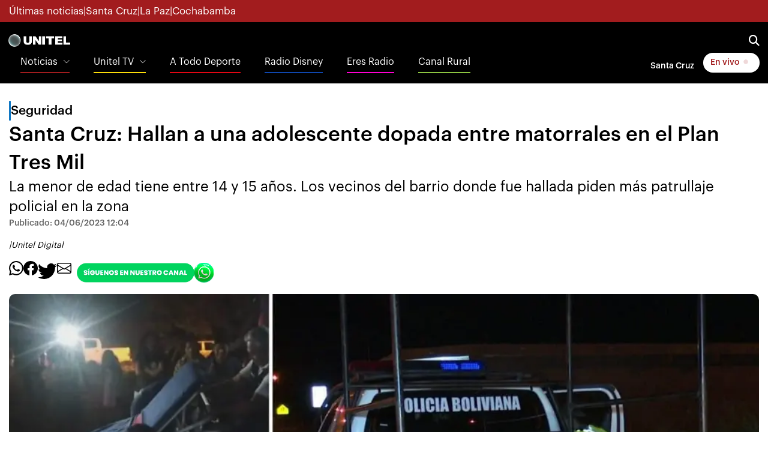

--- FILE ---
content_type: text/html
request_url: https://noticias.unitel.bo/seguridad/santa-cruz-hallan-a-una-adolescente-dopada-entre-matorrales-en-el-plan-tres-mil-EI7974240
body_size: 17448
content:
  <!doctype html>  <html class="ltr" dir="ltr" lang="es-BO"> <head> <meta content="text/html; charset=UTF-8" http-equiv="content-type"> <title>Santa Cruz: Hallan a una adolescente dopada entre matorrales en el Plan Tres Mil</title> <link rel="shortcut icon" href="https://estaticos-noticias.unitel.bo/base-portlet/webrsrc/ctxvar/15d1990b-40b1-47f1-b4ff-769ee4ba0c00.png"> <link rel="icon" sizes="192x192" href="https://estaticos-noticias.unitel.bo/base-portlet/webrsrc/ctxvar/e9e7880f-6d26-426d-b25c-4ffbbcbb5aa2.png"> <link rel="icon" sizes="72x72" href="https://estaticos-noticias.unitel.bo/base-portlet/webrsrc/ctxvar/c9d1f88b-5c0d-46b0-9599-ef8002422a71.png"> <link rel="icon" sizes="36x36" href="https://estaticos-noticias.unitel.bo/base-portlet/webrsrc/ctxvar/59d6b897-9534-457c-823c-10671ae37a20.png"> <link rel="icon" sizes="48x48" href="https://estaticos-noticias.unitel.bo/base-portlet/webrsrc/ctxvar/6af1c7b7-4a0c-471a-87c7-e7b2ca963c8d.png"> <link rel="icon" sizes="144x144" href="https://estaticos-noticias.unitel.bo/base-portlet/webrsrc/ctxvar/1141e838-4bfd-4c5e-88a1-b425c91e5695.png"> <link rel="icon" sizes="96x96" href="https://estaticos-noticias.unitel.bo/base-portlet/webrsrc/ctxvar/9d552ff5-ba34-4242-bece-f1671cdf81aa.png"> <style amp-custom> .mln_uppercase_mln
		{
			text-transform:uppercase
		}
		
		.mln_small-caps_mln
		{
			font-variant:small-caps
		}
		</style> <meta name="mas-notification-title" content="Santa Cruz: Hallan a una adolescente dopada entre matorrales en el Plan Tres Mil"> <meta name="mas-notification-body" content="La menor de edad tiene entre 14 y 15 años. Los vecinos del barrio donde fue hallada piden más patrullaje policial en la zona"> <link rel="mas-notification-icon" href="https://estaticos-noticias.unitel.bo/documents/125450566/167234869/db57582d9fab4936b1c460e623400a83.jpg"> <link rel="mas-notification-image" href="https://estaticos-noticias.unitel.bo/binrepository/1200x674/0c30/1200d630/none/125450566/GHNE/1111_101-6021127_20230604154350.jpg"> <meta name="keywords" content="unitel digital" data-id="130260908" data-voc-name="author" data-voc-id="130260766"> <meta name="keywords" content="santa cruz" data-id="130470592" data-voc-name="topics" data-voc-id="130295929"> <meta name="keywords" content="plan tres mil" data-id="130494604" data-voc-name="topics" data-voc-id="130295929"> <meta name="keywords" content="santa cruz" data-id="150154811" data-voc-name="location" data-voc-id="139401383"> <meta name="keywords" content="dopada" data-id="449403971" data-voc-name="topics" data-voc-id="130295929"> <meta name="description" content="Una adolescente de entre 14 y 15 años fue hallada dopada en medio de matorrales de un terreno en el barrio Rosa de Rodali del Plan Tres Mil, Santa Cruz. La menor de edad fue atendida por personal de emergencia y los equipos de emergencia la trasladaron hasta oficinas policiales. Por su parte, los ve..."> <meta property="og:type" content="Article"> <meta property="og:title" content="Santa Cruz: Hallan a una adolescente dopada entre matorrales en el Plan Tres Mil"> <meta property="og:description" content="Una adolescente de entre 14 y 15 años fue hallada dopada en medio de matorrales de un terreno en el barrio Rosa de Rodali del Plan Tres Mil, Santa Cruz. La menor de edad fue atendida por personal de emergencia y los equipos de emergencia la trasladaron hasta oficinas policiales. Por su parte, los ve..."> <meta property="og:image" content="https://estaticos-noticias.unitel.bo/binrepository/1200x674/0c30/1200d630/none/125450566/GHNE/1111_101-6021127_20230604154350.jpg"> <meta property="og:url" content="https://noticias.unitel.bo/seguridad/santa-cruz-hallan-a-una-adolescente-dopada-entre-matorrales-en-el-plan-tres-mil-EI7974240"> <meta property="og:site_name" content="noticias.unitel.bo"> <meta name="ROBOTS" content="INDEX, FOLLOW"> <link rel="canonical" href="https://noticias.unitel.bo/seguridad/santa-cruz-hallan-a-una-adolescente-dopada-entre-matorrales-en-el-plan-tres-mil-EI7974240"> <link rel="amphtml" href="https://noticias.unitel.bo/amp/seguridad/santa-cruz-hallan-a-una-adolescente-dopada-entre-matorrales-en-el-plan-tres-mil-EI7974240"> <link rel="preload" href="https://estaticos-noticias.unitel.bo/base-portlet/webrsrc/theme/297df8078f2e818e2003e3104fae6638.js" as="script"> <link rel="preload" href="https://estaticos-noticias.unitel.bo/base-portlet/webrsrc/theme/d45647f6fac3516d4c0c8a08dd661192.css" as="style"> <link rel="preload" href="https://estaticos-noticias.unitel.bo/base-portlet/webrsrc/theme/bf320af58440e31fbe7ae32a0db7f063.js" as="script"> <link rel="preload" href="https://estaticos-noticias.unitel.bo/base-portlet/webrsrc/theme/379448c46668666ea416ca9831b6fce4.js" as="script"> <link rel="preload" href="https://estaticos-noticias.unitel.bo/base-portlet/webrsrc/theme/4be2c68fa3ece405f42b16733d9fabe2.js" as="script"> <meta content="width=device-width, initial-scale=1, shrink-to-fit=no" name="viewport"> <link href="https://estaticos-noticias.unitel.bo/base-portlet/webrsrc/theme/f21cd8d6aa19ca8fca6c02d9bdd58d7c.css" rel="stylesheet" type="text/css"> <link href="https://estaticos-noticias.unitel.bo/base-portlet/webrsrc/theme/07c9f6685682fd18ec5e12d8540b3323.css" rel="stylesheet" type="text/css"> <link href="https://estaticos-noticias.unitel.bo/base-portlet/webrsrc/theme/d45647f6fac3516d4c0c8a08dd661192.css" rel="stylesheet" type="text/css"> <link href="https://estaticos-noticias.unitel.bo/base-portlet/webrsrc/theme/a00c17357465b598b5d4cd074f1f4dc0.css" rel="stylesheet" type="text/css"> <style type="text/css">.verticalButtons.horizontal-group{justify-content:space-between;display:flex;gap:6px;align-items:center;}.unitel-buttons.link-style,.unitel-separator{font-size:12px;font-weight:600;}.unitel-buttons.active{background:var(--unitel-primary-color)!important;color:white;padding:0 10px;border:1px var(--unitel-primary-color) solid;border-radius:15px;}.unitel-buttons.active:hover{background:white!important;color:var(--unitel-primary-color)!important;}div#unitel-barBreakingNews a{color:white!important;}div#unitel-barBreakingNews div.temas-dia{display:flex;gap:8px;font-size:12px;}@media(min-width :764px){div#unitel-barBreakingNews div.separador-tema::before{content:"•";}div#unitel-barBreakingNews div.temas-dia{gap:12px;font-size:14px;}}.unitelMSW_Portada ul{padding:0;margin:0 16px!important;}.unitelMSW_Portada ul li{list-style:none;}.unitelMSW_Portada ul li .tab-grp a.tab-item{display:none;}@media(min-width:764px){.unitelMSW_Portada ul{padding:0;margin:0!important;}}</style> <link href="https://estaticos-noticias.unitel.bo/base-portlet/webrsrc/theme/aeb32c73aa49a8874e82f2e678c71434.css" rel="stylesheet" type="text/css"> <link href="https://integraciones.unitel.bo/unitel/assets/uploads/css/unitel-pushDown.css" rel="stylesheet" type="text/css"> <link href="https://estaticos-noticias.unitel.bo/base-portlet/webrsrc/theme/c60d71290dc1049fb204ad785f3eb998.css" rel="stylesheet" type="text/css"> <script type="text/javascript" src="https://estaticos-noticias.unitel.bo/base-portlet/webrsrc/3e541d88e853217a694f9f98abd861fe.js"></script> <script type="text/javascript">/*<![CDATA[*/var ITER=ITER||{};ITER.CONTEXT=ITER.CONTEXT||{};ITER.CONTEXT.sections=[{sectid:"sect-cf02723b0c7e858de2c5c73253bcb831"},{sectid:"sect-aee631482a0abad70313d9346fddfa57"},{sectid:"sect-3d11909f06ada32544bb4db7ba066d8b"},{sectid:"sect-e772207803ad85437d5330c638b2eb37"}];ITER.CONTEXT.isArticlePage=function(){return true};ITER.CONTEXT.articleId="7974240";ITER.CONTEXT.contextIs=function(a){return a==="ArticlePage"};ITER.HOOK=ITER.HOOK||{};ITER.HOOK.onDisqusNewComment=function(a){};ITER.RESOURCE=ITER.RESOURCE||{};ITER.RESOURCE.Deferred=function(){var b;var a;var c=new Promise(function(e,d){b=e;a=d});c.resolve=b;c.reject=a;return c};ITER.RESOURCE.onLoad=ITER.RESOURCE.onLoad||[];ITER.RESOURCE.onInit=ITER.RESOURCE.onInit||[];ITER.RESOURCE.onLoad["util-http"]=new ITER.RESOURCE.Deferred();ITER.RESOURCE.onLoad["util-url"]=new ITER.RESOURCE.Deferred();ITER.RESOURCE.onLoad["util-cookie"]=new ITER.RESOURCE.Deferred();ITER.RESOURCE.onLoad["util-event"]=new ITER.RESOURCE.Deferred();ITER.RESOURCE.onLoad["util-message"]=new ITER.RESOURCE.Deferred();ITER.RESOURCE.onLoad.statistics=new ITER.RESOURCE.Deferred();ITER.RESOURCE.onLoad.reading=new ITER.RESOURCE.Deferred();ITER.RESOURCE.onLoad.konami=new ITER.RESOURCE.Deferred();ITER.RESOURCE.onLoad.adblock=new ITER.RESOURCE.Deferred();ITER.RESOURCE.onLoad.captcha=new ITER.RESOURCE.Deferred();ITER.RESOURCE.onLoad["iter-ui-tabs"]=new ITER.RESOURCE.Deferred();ITER.RESOURCE.onLoad["autocomplete-js"]=new ITER.RESOURCE.Deferred();ITER.RESOURCE.onLoad.form=new ITER.RESOURCE.Deferred();ITER.RESOURCE.onLoad["teaser-date"]=new ITER.RESOURCE.Deferred();ITER.RESOURCE.onLoad["search-date"]=new ITER.RESOURCE.Deferred();ITER.RESOURCE.onLoad.unregister=new ITER.RESOURCE.Deferred();ITER.RESOURCE.onLoad.recommendations=new ITER.RESOURCE.Deferred();ITER.RESOURCE.onLoad.surveys=new ITER.RESOURCE.Deferred();ITER.RESOURCE.onLoad["embed-article"]=new ITER.RESOURCE.Deferred();ITER.RESOURCE.CUSTOM=ITER.RESOURCE.CUSTOM||{};ITER.USER=ITER.USER||{};ITER.USER.id="";/*]]>*/</script> <script type="text/javascript" src="https://estaticos-noticias.unitel.bo/html/js/iter-libraries/iter-util-cookie.js?v=4.1.17654757" defer onload="ITER.RESOURCE.onLoad['util-cookie'].resolve(true)"></script> <script type="text/javascript" src="https://estaticos-noticias.unitel.bo/html/js/iter-libraries/iter-konami.js?v=4.1.17654757" defer onload="ITER.RESOURCE.onLoad['konami'].resolve(true)"></script> <script type="text/javascript" src="https://estaticos-noticias.unitel.bo/html/js/iter-libraries/iter-util-url.js?v=4.1.17654757" defer onload="ITER.RESOURCE.onLoad['util-url'].resolve(true)"></script> <script type="text/javascript" src="https://estaticos-noticias.unitel.bo/html/js/iter-libraries/iter-util-http.js?v=4.1.17654757" defer onload="ITER.RESOURCE.onLoad['util-http'].resolve(true)"></script> <script type="text/javascript" src="https://estaticos-noticias.unitel.bo/html/js/iter-libraries/iter-statistics.js?v=4.1.17654757" defer onload="ITER.RESOURCE.onLoad['statistics'].resolve(true)"></script> <script type="text/javascript" src="https://estaticos-noticias.unitel.bo/html/js/iter-libraries/iter-util-event.js?v=4.1.17654757" defer onload="ITER.RESOURCE.onLoad['util-event'].resolve(true)"></script> <script type="text/javascript" src="https://estaticos-noticias.unitel.bo/html/js/iter-libraries/iter-reading.js?v=4.1.17654757" defer onload="ITER.RESOURCE.onLoad['reading'].resolve(true)"></script> <script type="text/javascript" src="https://estaticos-noticias.unitel.bo/html/js/iter-libraries/iter-adblock.js?v=4.1.17654757" defer onload="ITER.RESOURCE.onLoad['adblock'].resolve(true)"></script> <script type="text/javascript" src="https://estaticos-noticias.unitel.bo/html/js/iter-libraries/iter-recommendations.js?v=4.1.17654757" defer onload="ITER.RESOURCE.onLoad['recommendations'].resolve(true)"></script> <script type="text/javascript" src="https://estaticos-noticias.unitel.bo/html/js/iter-libraries/iter-util-message.js?v=4.1.17654757" defer onload="ITER.RESOURCE.onLoad['util-message'].resolve(true)"></script> <script>/*<![CDATA[*/jQryIter.u="";/*]]>*/</script> <script type="text/javascript">/*<![CDATA[*/(function(a){a.contextSections=function(){return[{sectid:"sect-cf02723b0c7e858de2c5c73253bcb831"},{sectid:"sect-aee631482a0abad70313d9346fddfa57"},{sectid:"sect-3d11909f06ada32544bb4db7ba066d8b"},{sectid:"sect-e772207803ad85437d5330c638b2eb37"}]};a.contextIsArticlePage=function(){return true};a.articleId=function(){return"7974240"};a.contextIs=function(b){if(b=="HomePage"){return false}else{if(b=="ArticlePage"){return true}else{if(b=="SearchPage"){return false}else{if(b=="SectionPage"){return false}else{if(b=="MetadataPage"){return false}}}}}}})(jQryIter);/*]]>*/</script> <script type="text/javascript">/*<![CDATA[*/const Controller_Global={listFunctionsToExecute:[],idTimer:0,errorCounter:0,processCallbackQueue:function(){var e=[];while(Controller_Global.listFunctionsToExecute.length>0){var d=Controller_Global.listFunctionsToExecute.pop();try{d();Controller_Global.errorCounter=0}catch(f){if(Controller_Global.errorCounter<20){if(f.name==="ReferenceError"){e.push(d);console.error(f)}else{throw f}Controller_Global.errorCounter++}}}if(e.length>0){Controller_Global.listFunctionsToExecute=e}},addCallbackToExecute:function(b){Controller_Global.listFunctionsToExecute.push(b)},initTimerChecker:function(){Controller_Global.idTimer=setInterval(Controller_Global.processCallbackQueue,250)}};Controller_Global.initTimerChecker();/*]]>*/</script> <script type="text/javascript">/*<![CDATA[*/jQryIter.ajax({url:"https://integraciones.unitel.bo/unitel/v2-resources/vug/javascript/programaciones.js",dataType:"script",cache:true,});/*]]>*/</script> <script type="text/javascript">/*<![CDATA[*/jQryIter.ajax({url:"https://integraciones.unitel.bo/unitel/v2-resources/vug/javascript/libreria.global.unitel.js?1",dataType:"script",cache:true,});/*]]>*/</script> <script type="text/javascript">/*<![CDATA[*/jQryIter.ajax({url:"https://integraciones.unitel.bo/unitel/assets/uploads/js/unitel-pushDown.js",dataType:"script",cache:true,});/*]]>*/</script> </head> <body class=" controls-visible signed-out public-page" itemscope itemtype="http://schema.org/NewsArticle"> <script type="text/javascript">/*<![CDATA[*/jQryIter(document).on("click",".ui-accordion-header",function(){jQryIter(window).resize()});ITER.RESOURCE.onLoad.adblock.then(function(){if(typeof ITER.HOOK.configureAdblock==="function"){ITER.HOOK.configureAdblock()}ITER.ADBLOCK.init(125450566,"passive","Ad-Container Ad-label Ad-leaderboard AdBorder AdBox AdContainer-Sidebar AdSense AdsRec Ads_4 BannerAd GalleryViewerAdSuppress GeminiAdItem MediumRectangleAdPanel NGOLocalFooterAd PremiumObitAdBar RelatedAds RightAdWrapper SidekickItem-Ads SponsoredLinks SponsoredResults SummaryPage-HeaderAd TopAd TopAdContainer WP_Widget_Ad_manager WikiaTopAds _SummaryPageHeaderAdView _SummaryPageSidebarStickyAdView _ap_adrecover_ad _has-ads a-ad ad--desktop ad--header ad--inner ad--leaderboard ad--mpu ad--sidebar ad--sponsor-content ad--top ad-1 ad-160 ad-160-600 ad-160-above ad-160x600 ad-2 ad-3 ad-300 ad-300-250 ad-300x250 ad-300x600 ad-4 ad-5 ad-728-90 ad-728x90 ad-Leaderboard ad-alsorectangle ad-atf ad-atf-medRect ad-background ad-banner ad-banner-container ad-banner-image ad-banner-top ad-bar ad-below ad-billboard ad-block ad-bottom ad-box-wrapper ad-break ad-card ad-cell ad-center ad-centered ad-codes ad-column ad-container--featured_videos ad-container--leaderboard ad-container-300x250 ad-container-left ad-container-top ad-content ad-custom-size ad-desktop ad-disclaimer ad-div ad-entity-container ad-ex ad-fadeup ad-fixed ad-footer ad-frame ad-google ad-gpt ad-hdr ad-head ad-header ad-header-container ad-holder ad-horizontal ad-icon ad-in-post ad-inline ad-inner ad-inserter ad-inserter-widget ad-item ad-label ad-leader ad-leaderboard ad-leaderboard-top ad-left ad-line ad-link ad-location ad-marker ad-med-rect ad-medium-two ad-microsites ad-midleader ad-mobile ad-mobile-banner ad-mpu ad-mrec ad-one ad-panel ad-placeholder ad-placement ad-position ad-right ad-row ad-s-rendered ad-section ad-side ad-sidebar ad-size-leaderboard ad-size-medium-rectangle-flex ad-sky ad-skyscraper ad-slot ad-slot--top-banner-ad ad-slot-container ad-slot-sidebar-b ad-source ad-space ad-spacer ad-spot ad-square ad-stack ad-sticky ad-sticky-container ad-tag ad-text ad-title ad-tl1 ad-top ad-top-banner ad-tower ad-transition ad-unit ad-unit-container ad-unit-label ad-unit-wrapper ad-vertical ad-wide ad-widget ad-wireframe-wrapper ad-with-header-wrapper ad-wrap ad-wrapper ad-zone ad01 ad300 ad300x250 ad300x600 ad728 ad728x90 adBanner adBlock adBox adColumn adContent adDiv adFrame adFull adHeader adLabel adLoaded adOuterContainer adRight adSense adSlot adSpace adTop adUnit adWrap adWrapper ad_300 ad_300_250 ad_300_600 ad_468x60 ad_728_90 ad__container ad__content ad__wrapper-element ad_adInfo ad_area ad_banner ad_block ad_bottom ad_box ad_boxright1 ad_container ad_crown ad_default ad_desktop ad_footer ad_fullwidth ad_global_header ad_halfpage ad_label ad_label_method ad_leaderboard_atf ad_native ad_native_xrail ad_note ad_placeholder ad_placement ad_right ad_slug_table ad_space ad_spot ad_text ad_top ad_unit ad_wrap ad_wrapper ad_xrail ad_xrail_top ad_zone adbar adbottom adbox-rectangle adbox-wrapper adboxtop adchoices adchoices-link adcode add300 addisclaimer adframe adinjwidget adlateral adlink adloaded admarker admz adops adplace adrect adright adrotate_widgets adrow ads--sidebar ads--top ads-block ads-bottom ads-box ads-footer ads-in-content ads-label ads-large ads-left ads-main ads-post ads-right ads-section ads-sidebar ads-text ads-to-hide ads-top ads-widget ads-wrapper ads1 ads160-600 ads160_600-widget adsBox ads_300 ads__sidebar ads_ad_box ads_ad_box2 ads_by ads_code ads_container ads_div ads_google ads_header ads_label ads_top adsanity-group adsbillboard adsblock adsbox adsbygoogle adsense-block adsense_single adsense_wrapper adsitem adslisting adslisting2 adslistingz adsload adslot adslot_1 adslot_2 adslot_3 adspace-widget adspacer adspot adspot1 adsrecnode adssidebar2 adstop adswidget adtag adtester-container adtop adunit adunit-middle adunitContainer adv-border adv-container adv-label adv-slide-block-wrapper adv_left advads-widget advads_widget advert-block advert-box advert-container advert-content advert-leaderboard advert-mpu advert-text advert1 advert2 advertBox advertCont advertContainer advert_top advertisement-box advertisement-container advertisement-text advertisement-top advertisementBanner advertisement_box advertising-block advertising-content adverts adwords adwrap-widget afs_ads after-post-ad afw_ad article-ad-bottom article-adv-right-sideBar article-view__footer-ad article_ad aside-ad atf-ad-medRect b_ads banner-300x250 banner-728x90 banner-ad banner160x600 banner_160x600 banner_728x90 banner_ad bannerad bannervcms bbccom_advert bean-advertisment below-next-nativeads betteradscontainer big-ad big-ads bigbox-ad billboard-ad billboard-ads block-ads block-dfp block1--ads blogAd body-top-ads bomAd bottom-ad bottom-ad-container bottom-ads bottom-main-adsense bottomAd bottomBannerAd bottom_ad bottom_ads bottomad bottomads box-ad box-advert box-recommend-ad breaker-ad browse-banner_ad bsa_it_ad bsac bsac-container bullet-sponsored-links-gray bunyad-ad bxad c-ad can_ad_slug carbon_ads card--article-ad center-ad chitikaAdBlock cm-ad cmAd cns-ads-stage column-ad contained-ad-container contained-ad-shaft contained-ad-wrapper container_ad content-ad content-ads content-list__ad-label contentAd contentAds content_ad content_ads contentad cta-ad cube-ad custom-ads dcmads desktop-ad desktop-ads desktop_ad detail-ad dfp-ad dfp-slot dfp-tag-wrapper dfp-wrapper dfp_ad dfp_slot dianomi-ad dikr-responsive-ads-slot display-ad div_adv300 dmRosMBAdBox earAdv easyAdsBox entry-ad etad ezAdsense ezo_ad ezoic-ad featured-ads featured_ad feed-ad feed-s-update--is-sponsored feed-shared-post-meta--is-sponsored feed-shared-update--is-sponsored first-ad following-ad following-ad-container footad footer-ad footer-advert footer-leaderboard-ad footerad fortune-ad-tag__leaderboard fp-ads full-ad full-width-ad full-width-ad-container g1-advertisement g_ad general_banner_ad generic-ad-module google-ad google-ad-container google-ad-iframe google-ads google-adsense googleAd googleAds google_ad google_ads google_ads_v3 gpt-ad header-ad header-ad-wrapper header-top-ad headerAd header__ad header_ad heatmapthemead_ad_widget herald-ad hero-ad home-ad home-ads home-top-right-ads home_advertisement horizontalAdText horizontal_ad hp_adv300x250 hp_advP1 ht_ad_widget iAdserver iconads iframe-ad img_ad imuBox in-content-ad inline-ad inlinead innerAds internal_ad interstitial-ad ipsAd is-sponsored item-container-ad iw-leaderboard-ad js-ad js-ad-hover js-ad-slot js-ad-static js-dfp-ad js-native-ad js-stream-ad js-stream-featured-ad js_contained-ad-container layout-ad lazyadslot lbc-ad leader-ad leaderboard-ad leaderboard-ad-container leaderboard-ad-module leaderboard_ad left-ad leftAd ligatus logo-ad lower-ad lx_ad_title m-ad m-header-ad m-header-ad--slot m-in-content-ad m-in-content-ad--slot m-in-content-ad-row main-ad mediumRectangleAd member-ads middle-ad middleBannerAd mmads mobads mobile-ad module-ads moduleAdSpot mom-ad mp-ad mpu-ad mpu_container mvp-ad-label mvp-feat1-list-ad mvp-widget-ad mvp_ad_widget myAds native-ad native-ad-item native-leaderboard-ad nativeAd native_ad nav-ad newsad ob_ads_header ob_container onf-ad openx overlay-ad page-ad pagefair-acceptable panel-ad panel-ad-mr partner-overlay-top-ad pencil-ad-section player-leaderboard-ad-wrapper pm-ad-zone post-ad post-ads post__inarticle-ad-template poster-ad-asset-module profile-ad-container proper-ad-unit pubDesk quads-ad1_widget quads-ad2 quads-ad4 quads-location rail-ad region-top-ad reklam2 reklama reklama1 responsive-ads right-ad right-ads right-rail-ad rightAd rightAd1 rightColumnAd right_ad right_side_ads rightads rmx-ad s_ad_160x600 s_ad_300x250 sam_ad search-ad section-ads sgAd side-ad side-ads side-ads-container side-ads_sticky-group side-advert sideAd sideAdv-wrapper sidead sidebar-ad sidebar-ad-slot sidebar-ad-wrapper sidebar-ads sidebar-advertisement sidebarAd sidebar_ad_1 sidebar_ad_2 sidebar_ad_3 sidebar_ad_container sidebar_ads sidebar_right_ad single-ad single_ad sister-ads skyscraper_ad slide-ad sponsor-block sponsor-logo sponsor-text sponsored-content sponsored-headlines sponsored-inmail sponsored-inmail-legacy sponsored-link sponsored-links sponsored_ad sponsored_content sponsors-box sponsorshipbox squareAd square_ad squaread sr-in-feed-ads standalone-ad-container static-ad sticky-ad sticky-ad-container sticky-ad-wrapper sticky-sidebar-ad stickyad story-ad-container str-300x250-ad strawberry-ads stream-ad td-a-ad td-a-rec-id-custom_ad_1 td-a-rec-id-custom_ad_2 td-a-rec-id-custom_ad_3 td-a-rec-id-custom_ad_4 td-a-rec-id-custom_ad_5 td-adspot-title td-header-ad-wrap textad themonic-ad2 tile-ad tmsads toolbar-ad top-300-ad top-ad top-ad-container top-adv top-advert top-advertisement top-banner-ad-container top-leaderboard-ad top_ad topads trc-content-sponsored trc-content-sponsoredUB type-ad variableHeightAd vce-ad-below-header vce-ad-container vce_adsense_expand vce_adsense_widget vce_adsense_wrapper verticalAdText vertical_ad view-advertisements view-id-advertisements vuukle-ads w_ad wdt_ads widead widget-ad widget-ads widget-gpt2-ami-ads widget_ad_widget widget_adrotate_widgets widget_ads widget_advert widget_arvins_ad_randomizer widget_better-ads widget_cpxadvert_widgets widget_evolve_ad_gpt_widget widget_newscorpau_ads wikia-ad wpInsertAdWidget wpInsertInPostAd wpmrec wppaszone wpproaddlink yom-ad zmgad-full-width zmgad-right-rail ","https://estaticos-noticias.unitel.bo/html/js/iter/blockadblock.js","4.0.252.4")});/*]]>*/</script> <div class="iter-page-frame"> <header class="iter-header-wrapper" id="iter-header-wrapper">  <div class="portlet-boundary portlet-static-end portlet-nested-portlets"> <header class="u-header u-header--sticky-top u-header--toggle-section u-header--change-appearance" data-header-fix-moment="300" id="js-header" role="main"> <div class="u-header__section u-header__section--hidden u-header__section--dark g-bg-primary g-py-5" style="z-index: 0"> <div id="unitel-subHeader1" class="container"> <div class="portlet-column nopadding" id="unitel-subHeader1-content" style="min-width:10px"> <div id="" class="portlet-boundary portlet-static-end htmlcontainer-portlet"> <div> <div class="d-flex flex-row unitel-flex-gap-8 g-color-white g-font-size-12 g-font-size-17--md"> <a class="subheader1-button" href="https://noticias.unitel.bo/ultimas-noticias"> Últimas noticias </a> <span>|</span> <a class="subheader1-button" href="https://noticias.unitel.bo/santa-cruz"> Santa Cruz </a> <span>|</span> <a class="subheader1-button" href="https://noticias.unitel.bo/la-paz"> La Paz </a> <span>|</span> <a class="subheader1-button" href="https://noticias.unitel.bo/cochabamba"> Cochabamba </a> </div> </div> </div> </div> </div> </div> <div id="ul-Contenedor-Z" class="portlet-column nopadding"> <div id="" class="portlet-boundary portlet-static-end adcontainer-portlet"> </div> </div> <div class="u-header__section u-header__section--light g-bg-black g-transition-0_3 g-py-10 g-font-size-14"> <nav class="unitel-navbar js-mega-menu navbar navbar-expand g-pa-0 g-px-14--md g-py-7--md"> <div class="container flex-column" style="align-items: normal"> <div class="unitel-navigation-group-1 d-flex flex-row justify-content-between"> <div class="unitel-subgroup-1 d-flex align-items-center"> <button aria-controls="navBar" aria-expanded="false" aria-label="Toggle navigation" class="navbar-toggler navbar-toggler-right btn g-line-height-1 g-brd-none g-pa-0" data-target="#navBar" data-toggle="collapse" type="button"> <span class="hamburger hamburger--slider"> <span class="hamburger-box"> <span class="hamburger-inner"></span> </span> </span> </button> <div class="portlet-column nopadding" id="ps_UnitelLogo_s1" style="min-width:10px"> <div id="" class="portlet-boundary portlet-static-end htmlcontainer-portlet"> <div> <a class="navbar-brand g-ma-0 unitel-dimensions-logo-main logoUnitel" href="https://unitel.bo"></a> </div> </div> </div> </div> <div class="unitel-subgroup-2 d-flex align-items-center unitel-flex-gap-12 unitel-flex-gap-16--md g-pr-15 g-pr-0--md"> <a href="https://television.unitel.bo/vivo" class="d-inline-block d-md-none btn u-btn-white g-color-primary g-font-weight-700 g-rounded-50"> En vivo <i class="fa-solid fa-circle unitel-animation-blinkingLive"></i> </a> <a aria-controls="searchform-1" aria-expanded="false" aria-haspopup="true" class="g-font-size-18 g-color-white" data-dropdown-animation-in="fadeIn" data-dropdown-animation-out="fadeOut" data-dropdown-duration="300" data-dropdown-target="#unitelBuscadorPrincipal" data-dropdown-type="css-animation" href="#"> <i class="fa-solid fa-magnifying-glass"></i> </a> <div class="u-searchform-v1 u-dropdown--css-animation u-dropdown--hidden g-bg-white g-pa-10 g-mt-25--lg g-mt-15--lg--scrolling g-rounded-5" id="unitelBuscadorPrincipal"> <div class="portlet-column nopadding" id="unitelLayout_BuscadorPrincipal"> <div id="2033001785" class="portlet-boundary portlet-static-end advanced-search-portlet unitelPortlet-BuscadorBasico"> <span class="iter-field iter-field-text"> <span class="iter-field-content"> <span class="iter-field-element"> <input id="_2033001785_keywords" type="text" value="" name="keywords" inlinefield="true" class="iter-field-input iter-field-input-text" onkeydown="javascript:_2033001785_onKeyEnterSearch(event)" placeholder=""> </span> </span> </span> <span class="iter-button iter-button-submit"> <span class="iter-button-content"> <input id="_2033001785_search" type="submit" name="search" value="Buscar" class="iter-button-input iter-button-input-submit" onclick="javascript:_2033001785_onClickSearch()"> </span> </span> <script type="text/javascript">/*<![CDATA[*/function _2033001785_cleanKeywords(i){var j="";var h="";for(var f=0;f<i.length;f++){var g=i[f];if(!(g=="/"||g=="\\"||g=="~"||g=="!"||g=="("||g==")")){h+=g}else{h+=" "}}h=encodeURIComponent(h);for(var f=0;f<h.length;f++){var g=h[f];if(g=="'"){j+="%27"}else{j+=g}}return j}function _2033001785_onClickSearch(){var e=_2033001785_cleanKeywords(jQryIter("#_2033001785_keywords").val());if(e.length>0){var d="/busquedas/-/search/";var f="/false/false/19840107/20260107/date/true/true/0/0/meta/0/0/0/1";window.location.href=d+e+f}}function _2033001785_onKeyEnterSearch(b){if(b.keyCode==13){_2033001785_onClickSearch()}};/*]]>*/</script> </div> <div id="" class="portlet-boundary portlet-static-end htmlcontainer-portlet"> <div> <script>/*<![CDATA[*//*<![CDATA[*/
 window.addEventListener(
 'load',
 () => {
 let buscadorBasico = document.querySelector('.unitelPortlet-BuscadorBasico');
 buscadorBasico.classList.add('d-flex');

 let buscadorBasico_ContenedorTexto = document.querySelector('.unitelPortlet-BuscadorBasico .iter-field.iter-field-text');
 buscadorBasico_ContenedorTexto.setAttribute("style","flex:1");
 let buscadorBasico_ContenedorBoton = document.querySelector('.unitelPortlet-BuscadorBasico .iter-button.iter-button-submit');
 buscadorBasico_ContenedorBoton.setAttribute("style","flex:0");

 let elementoBuscador_Texto = document.querySelector('.unitelPortlet-BuscadorBasico .iter-field-input-text');
 elementoBuscador_Texto.classList.add("form-control", "rounded-0", "u-form-control");
 elementoBuscador_Texto.setAttribute('placeholder',"Noticias, entretenimiento, etc.");

 let elementoBuscador_Boton = document.querySelector('.unitelPortlet-BuscadorBasico .iter-button-input-submit')
 elementoBuscador_Boton.classList.add("btn", "rounded-0", "btn-primary", "btn-md", "g-font-size-14", "g-px-18");
 }
 );
/*]]>*//*]]>*/</script> </div> </div> </div> </div> </div> </div> <div class="unitel-navigation-group-2 js-navigation g-font-size-16 navbar-collapse align-items-center flex-sm-row u-main-nav--push-hidden g-bg-black g-pt-10 g-pt-5--lg" data-navigation-breakpoint="lg" data-navigation-init-body-classes="g-transition-0_5" data-navigation-init-classes="g-transition-0_5" data-navigation-overlay-classes="g-bg-black-opacity-0_8 g-transition-0_5" data-navigation-position="left" id="navBar"> <div class="portlet-column nopadding u-main-nav__list-wrapper g-pl-0 d-none d-md-block" id="unitelLayout_MenuList"> <div id="" class="portlet-boundary portlet-static-end velocitycontainer-portlet"> <ul class="navbar-nav g-font-weight-100 ml-auto u-main-nav-v5 u-sub-menu-v1 g-pl-0"> <li class="nav-item hs-has-sub-menu g-mx-20--lg g-mb-10 g-mb-0--lg"> <a aria-controls="nav-submenu1" aria-expanded="false" aria-haspopup="true" class="nav-link unitel-header-menu-item-news" href="https://noticias.unitel.bo" id="nav-link-1"> Noticias </a> <ul aria-labelledby="nav-link-1" class="hs-sub-menu list-unstyled g-mt-20--lg g-mt-10--lg--scrolling" style="background-color: var(--unitel-gray-scale-5)" id="nav-submenu1"> <li> <a href="https://unitel.bo/noticias">Inicio</a> </li> <li> <a href="https://unitel.bo/noticias/politica">Política</a> </li> <li> <a href="https://unitel.bo/noticias/seguridad">Seguridad</a> </li> <li> <a href="https://unitel.bo/noticias/sociedad">Sociedad</a> </li> <li> <a href="https://unitel.bo/noticias/mundo">Mundo</a> </li> <li> <a href="https://unitel.bo/noticias/economia">Economía</a> </li> <li> <a href="https://unitel.bo/noticias/opinion">Opinión</a> </li> <li> <a href="https://unitel.bo/noticias/salud">Salud</a> </li> <li> <a href="https://unitel.bo/noticias/tendencias">Tendencias</a> </li> <li> <a href="https://noticias.unitel.bo/informe-especial">Telepaís investiga</a> </li> <li> <a href="https://unitel.bo/noticias/branded-content">Branded content</a> </li> <li> <a href="https://unitel.bo/noticias/virales">Virales</a> </li> <li> <a href="https://unitel.bo/noticias/farandula">Farándula</a> </li> <li> <a href="https://unitel.bo/clima">Clima</a> </li> </ul> </li> <li class="nav-item hs-has-sub-menu g-mx-20--lg g-mb-10 g-mb-0--lg"> <a aria-controls="nav-submenu2" aria-expanded="false" aria-haspopup="true" class="nav-link unitel-header-menu-item-uniteltv" href="https://television.unitel.bo" id="nav-link-2"> Unitel TV </a> <ul aria-labelledby="nav-link-2" class="hs-sub-menu list-unstyled g-mt-20--lg g-mt-10--lg--scrolling" style="background-color: var(--unitel-gray-scale-5)" id="nav-submenu2"> <li> <a href="https://television.unitel.bo"> Inicio </a> </li> <li> <a href="https://television.unitel.bo/vivo"> En vivo </a> </li> <li> <a href="https://television.unitel.bo/programacion"> Programación </a> </li> <li class="nav-item hs-has-sub-menu g-mb-10 g-mb-0--lg"> <a aria-controls="nav-submenu10" aria-expanded="false" aria-haspopup="true" class="nav-link" href="#" id="nav-link-10"> Programas </a> <ul aria-labelledby="nav-link-10" class="hs-sub-menu list-unstyled g-mt-10--lg--scrolling" style="background-color: var(--unitel-gray-scale-5)" id="nav-submenu10"> <li> <a href="https://television.unitel.bo/programas/la-revista">La Revista</a> </li> <li> <a href="https://television.unitel.bo/programas/la-batidora">La Batidora</a> </li> <li> <a href="https://television.unitel.bo/programas/telepais">Telepaís</a> </li> <li> <a href="https://television.unitel.bo/programas/yo-periodista">Yo Periodista</a> </li> <li> <a href="https://television.unitel.bo/programas/masterchef">MasterChef Episodios</a> </li> <li> <a href="https://television.unitel.bo/programas/masterchef/huari">Huari - El Origen de la Pasión</a> </li> <li> <a href="https://television.unitel.bo/programas/rural-noticias">Rural Noticias</a> </li> </ul> </li> <li> <a href="https://television.unitel.bo/novelas"> Novelas </a> </li> <li class="nav-item hs-has-sub-menu g-mb-10 g-mb-0--lg"> <a aria-controls="nav-submenu12" aria-expanded="false" aria-haspopup="true" class="nav-link" href="#" id="nav-link-12"> Entretenimiento </a> <ul aria-labelledby="nav-link-12" class="hs-sub-menu list-unstyled g-mt-10--lg--scrolling" style="background-color: var(--unitel-gray-scale-5)" id="nav-submenu12"> <li> <a href="https://television.unitel.bo/entretenimiento/la-revista">La Revista</a> </li> <li> <a href="https://television.unitel.bo/entretenimiento/la-batidora">La Batidora</a> </li> </ul> </li> <li> <a href="https://television.unitel.bo/programas/yo-periodista"> Yo Periodista </a> </li> </ul> </li> <li class="nav-item g-mx-20--lg g-mb-10 g-mb-0--lg"> <a class="nav-link unitel-header-menu-item-deportes" href="https://atododeporte.bo"> A Todo Deporte </a> </li> <li class="nav-item g-mx-20--lg g-mb-10 g-mb-0--lg"> <a class="nav-link unitel-header-menu-item-radio" target="_blank" href="https://bo.radiodisney.com"> Radio Disney </a> </li> <li class="nav-item g-mx-20--lg g-mb-10 g-mb-0--lg"> <a class="nav-link unitel-header-menu-item-eresradio" target="_blank" href="https://eresradio.bo/?utm_source=unitel&amp;utm_medium=menu-unitel"> Eres Radio </a> </li> <li class="nav-item g-mx-20--lg g-mb-10 g-mb-0--lg"> <a class="nav-link" href="https://unitel.bo/canal-rural" id="menuOptionCanalRural" style="border-color: #8cc641;"> Canal Rural </a> </li> </ul> </div> </div> <div class="g-pos-abs g-right-0 d-none d-md-flex flex-row align-content-center"> <div class="unitelWidget-weather text-white d-none d-md-flex flex-column justify-content-end g-mr-15 g-font-size-14"> <div class="text-right"> <div class="tab-content" id="marquesinaClima" style="display: none"> <div class="tab-pane fade show active" id="list-santa-cruz" role="tabpanel" aria-labelledby="list-home-list"> <div> <a href="https://unitel.bo/clima" class="g-font-weight-600 g-color-white"> Santa Cruz </a> </div> <div id="TT_FxagLhtxYfCafaKAjfq1EkEk1tuABf2"></div> <script type="text/javascript" src="https://www.tutiempo.net/s-widget/l_FxagLhtxYfCafaKAjfq1EkEk1tuABf2"></script> </div> <div class="tab-pane fade" id="list-la-paz" role="tabpanel" aria-labelledby="list-profile-list"> <div> <a href="https://unitel.bo/clima" class="g-font-weight-600 g-color-white"> La Paz </a> </div> <div id="TT_yxdgrhYhYKrcpcrK7AVkkEEk19lKapp"></div> <script type="text/javascript" src="https://www.tutiempo.net/s-widget/l_yxdgrhYhYKrcpcrK7AVkkEEk19lKapp"></script> </div> <div class="tab-pane fade" id="list-cochabamba" role="tabpanel" aria-labelledby="list-messages-list"> <div> <a href="https://unitel.bo/clima" class="g-font-weight-600 g-color-white"> Cochabamba </a> </div> <div id="TT_yBgALxYhtaYBz97UjAqkkkkE1taU9zz"></div> <script type="text/javascript" src="https://www.tutiempo.net/s-widget/l_yBgALxYhtaYBz97UjAqkkkkE1taU9zz"></script> </div> </div> <script>/*<![CDATA[*/var ciclo=0;$("#marquesinaClima").show();setInterval(function(){var b=$("#marquesinaClima .tab-pane.fade");$("#marquesinaClima .show.active").removeClass("show active");$(b[ciclo]).addClass("show active");ciclo++;if(ciclo===3){ciclo=0}},5000);/*]]>*/</script> </div> </div> <div class="unitelWidget-liveButton my-auto"> <a href="https://television.unitel.bo/vivo" class="btn u-btn-white g-color-primary g-font-weight-700 g-rounded-50"> En vivo <i class="fa-solid fa-circle g-mr-5 unitel-animation-blinkingLive"></i> </a> </div> </div> </div> </div> </nav> </div> <div class="g-px-15 d-flex align-items-center justify-content-between portlet-column nopadding g-bg-white" id="unitelLayout_WidgetHeader"> <div id="" class="portlet-boundary portlet-static-end htmlcontainer-portlet d-block d-md-none"> <div> <div class="verticalButtons horizontal-group"> <a class="unitel-buttons link-style" href="https://unitel.bo"> Inicio </a> <span class="unitel-separator">|</span> <a class="unitel-buttons link-style active" href="https://noticias.unitel.bo"> Noticias </a> <span class="unitel-separator">|</span> <a class="unitel-buttons link-style" href="https://television.unitel.bo"> Televisión </a> </div> </div> </div> <div id="" class="portlet-boundary portlet-static-end htmlcontainer-portlet"> <div> <div class="tab-content" id="marquesinaClima_Mobile"> <div class="tab-pane fade show active" id="tab1" role="tabpanel" aria-labelledby="tab1"> <div class="d-flex unitel-flex-gap-4 align-items-center justify-content-end d-md-none g-bg-white g-pa-5"> <span> <a href="https://unitel.bo/clima" class="g-font-size-11 g-font-weight-600 g-color-black"> SCZ </a> </span> <div id="TT_yxhgLxdxYzW9zaIU1AqDjzjjD9nU1zalbjzjzjzDD1j"></div> <script type="text/javascript" src="https://www.tutiempo.net/s-widget/l_yxhgLxdxYzW9zaIU1AqDjzjjD9nU1zalbjzjzjzDD1j"></script> </div> </div> <div class="tab-pane fade" id="tab2" role="tabpanel" aria-labelledby="tab1"> <div class="d-flex unitel-flex-gap-4 align-items-center justify-content-end d-md-none g-bg-white g-pa-5"> <span> <a href="https://unitel.bo/clima" class="g-font-size-11 g-font-weight-600 g-color-black"> LPZ </a> </span> <div id="TT_JBewLBYBdKr9pcIKLAqDjjzjD9nKMppFrjjzjjzjDkD"></div> <script type="text/javascript" src="https://www.tutiempo.net/s-widget/l_JBewLBYBdKr9pcIKLAqDjjzjD9nKMppFrjjzjjzjDkD"></script> </div> </div> <div class="tab-pane fade" id="tab3" role="tabpanel" aria-labelledby="tab1"> <div class="d-flex unitel-flex-gap-4 align-items-center justify-content-end d-md-none g-bg-white g-pa-5"> <span> <a href="https://unitel.bo/clima" class="g-font-size-11 g-font-weight-600 g-color-black"> CBBA </a> </span> <div id="TT_yxegLBtBtQ4BpaIK1AVDDDDDDtlKMppFbzzDjjzzzEj"></div> <script type="text/javascript" src="https://www.tutiempo.net/s-widget/l_yxegLBtBtQ4BpaIK1AVDDDDDDtlKMppFbzzDjjzzzEj"></script> </div> </div> </div> <script>/*<![CDATA[*/var cicloMobile=0;$("#marquesinaClima_Mobile").show();setInterval(function(){var b=$("#marquesinaClima_Mobile .tab-pane.fade");$("#marquesinaClima_Mobile .show.active").removeClass("show active");$(b[cicloMobile]).addClass("show active");cicloMobile++;if(cicloMobile===3){cicloMobile=0}},5000);/*]]>*/</script> </div> </div> <div id="" class="portlet-boundary portlet-static-end htmlcontainer-portlet"> <div> <script type="text/javascript">/*<![CDATA[*//*<![CDATA[*/
Controller_Global.addCallbackToExecute(
 function ()
 {
 let horaCliente = VUG_Libreria.obtenerTiempoCliente( true );
 let programasEncontrados = VUG_Libreria.obtenerProgramas( horaCliente, programacionesCanalRural );

 programasEncontrados.forEach(
 function (programaActual)
 {
 if (programaActual.nombre === "Canal Rural")
 {
 $("#menuOptionCanalRural").prepend('<i class="fa-solid fa-circle g-mr-5 unitel-animation-blinkingLive"></i>')
 }
 }
 );
 }
);
/*]]>*//*]]>*/</script> </div> </div> </div> </header> </div> </header> <div class="iter-content-wrapper iter-droppable-zone" id="iter-content-wrapper"> <div id="main-content" class="U-NL-DETALLE-NOTA content ly-section g-mt-140" role="main"> <section class="g-py-10 g-px-30" style="text-align: -webkit-center"> <div id="unitelLayout_HiddenContent" class="portlet-column nopadding"> <div id="" class="portlet-boundary portlet-static-end content-viewer-portlet dataLayerDJPC last full-access norestricted"> <script>/*<![CDATA[*/dataLayer=[{tipopagina:"nota",seccion:"Seguridad"}];/*]]>*/</script> </div> <div id="" class="portlet-boundary portlet-static-end adcontainer-portlet"> </div> </div> <div id="unitelLayout_Ad_TopContent" class="portlet-column nopadding "> <div id="" class="portlet-boundary portlet-static-end adcontainer-portlet"> </div> </div> </section> <section class="DETALLE-NOTA-PRINCIPAL g-pt-8 container"> <div class="articleHeader d-flex flex-column unitel-flex-gap-8"> <div class="row bloqueSeccion"> <div id="unitelLayoutDetalle_Seccion" class="col-12 portlet-column nopadding"> <div id="" class="portlet-boundary portlet-static-end htmlcontainer-portlet"> <div> <script src="https://geo.dailymotion.com/libs/player/x9172.js"></script> </div> </div> <div id="" class="portlet-boundary portlet-static-end content-viewer-portlet last full-access norestricted"> <div class="UNITEL_DETALLE_SECCION d-flex unitel-flex-gap-8"> <span class="unitel-component-news-line-blue"></span> <a class="order-1 g-font-weight-600 g-font-size-17 g-font-size-21--md" href="/seguridad"> <span itemprop="articleSection"> Seguridad </span> </a> </div> </div> </div> </div> <div class="row bloqueEncabezado"> <div id="unitelLayoutDetalle_Header" class="col-12 d-flex flex-column unitel-flex-gap-8 portlet-column nopadding"> <div id="" class="portlet-boundary portlet-static-end content-viewer-portlet last full-access norestricted"> <div class="info-scroll" url="/seguridad/santa-cruz-hallan-a-una-adolescente-dopada-entre-matorrales-en-el-plan-tres-mil-EI7974240" idart="7974240" title="Santa Cruz: Hallan a una adolescente dopada entre matorrales en el Plan Tres Mil"> </div> <h1 class="UNITEL_DETALLE_TITULO order-3 g-font-weight-600 g-font-size-20 g-font-size-34--md g-ma-0 g-color-black" itemprop="headline"> Santa Cruz: Hallan a una adolescente dopada entre matorrales en el Plan Tres Mil </h1> </div> <div id="" class="portlet-boundary portlet-static-end content-viewer-portlet last full-access norestricted"> <h2 class="UNITEL_DETALLE_BAJADA order-4 g-font-size-14 g-font-size-24--md g-ma-0 g-color-black"> La menor de edad tiene entre 14 y 15 años. Los vecinos del barrio donde fue hallada piden más patrullaje policial en la zona </h2> </div> <div id="" class="portlet-boundary portlet-static-end content-viewer-portlet last full-access norestricted"> <span class="UNITEL_DETALLE_FECHA_PUBLICACION order-5 g-font-weight-600 g-font-size-12 g-font-size-14--md unitel-color-grayscale-4"> Publicado: 04/06/2023 12:04 
           <meta itemprop="datePublished" content="2023-06-04T12:04:00-04:00"> </span> </div> <div id="" class="portlet-boundary portlet-static-end content-viewer-portlet last full-access norestricted"> <div class="ndAuthors g-my-15"> <div class="authors" itemprop="author" itemscope itemtype="https://schema.org/Person"> <div class="author-item-1"> <a itemprop="url" href="/periodista/-/meta/unitel-digital" class="link"> | 
              <div class="name" itemprop="name"> Unitel Digital 
              </div> </a> </div> </div> </div> </div> </div> </div> <div class="row bloqueSociales"> <div id="unitelLayoutDetalle_Sociales" class="col-12 portlet-column nopadding"> <div id="" class="portlet-boundary portlet-static-end content-viewer-portlet last full-access norestricted"> <div class="UNITEL_DETALLE_COMPARTIR order-2 order-md-7 d-flex unitel-flex-gap-16 g-mb-16"> <div class="social whatsapp"> <a href="https://api.whatsapp.com/send?text=Santa Cruz: Hallan a una adolescente dopada entre matorrales en el Plan Tres Mil - https://noticias.unitel.bo/seguridad/santa-cruz-hallan-a-una-adolescente-dopada-entre-matorrales-en-el-plan-tres-mil-EI7974240" target="_blank" title="Whatsapp"> <svg xmlns="http://www.w3.org/2000/svg" width="24" height="24" fill="currentColor" class="bi bi-whatsapp" viewbox="0 0 16 16"> <path d="M13.601 2.326A7.854 7.854 0 0 0 7.994 0C3.627 0 .068 3.558.064 7.926c0 1.399.366 2.76 1.057 3.965L0 16l4.204-1.102a7.933 7.933 0 0 0 3.79.965h.004c4.368 0 7.926-3.558 7.93-7.93A7.898 7.898 0 0 0 13.6 2.326zM7.994 14.521a6.573 6.573 0 0 1-3.356-.92l-.24-.144-2.494.654.666-2.433-.156-.251a6.56 6.56 0 0 1-1.007-3.505c0-3.626 2.957-6.584 6.591-6.584a6.56 6.56 0 0 1 4.66 1.931 6.557 6.557 0 0 1 1.928 4.66c-.004 3.639-2.961 6.592-6.592 6.592zm3.615-4.934c-.197-.099-1.17-.578-1.353-.646-.182-.065-.315-.099-.445.099-.133.197-.513.646-.627.775-.114.133-.232.148-.43.05-.197-.1-.836-.308-1.592-.985-.59-.525-.985-1.175-1.103-1.372-.114-.198-.011-.304.088-.403.087-.088.197-.232.296-.346.1-.114.133-.198.198-.33.065-.134.034-.248-.015-.347-.05-.099-.445-1.076-.612-1.47-.16-.389-.323-.335-.445-.34-.114-.007-.247-.007-.38-.007a.729.729 0 0 0-.529.247c-.182.198-.691.677-.691 1.654 0 .977.71 1.916.81 2.049.098.133 1.394 2.132 3.383 2.992.47.205.84.326 1.129.418.475.152.904.129 1.246.08.38-.058 1.171-.48 1.338-.943.164-.464.164-.86.114-.943-.049-.084-.182-.133-.38-.232z" /> </svg> </a> </div> <div class="social facebook"> <a href="http://m.facebook.com/sharer.php?u=https://noticias.unitel.bo/seguridad/santa-cruz-hallan-a-una-adolescente-dopada-entre-matorrales-en-el-plan-tres-mil-EI7974240" target="_blank" title="Facebook"> <svg xmlns="http://www.w3.org/2000/svg" width="24" height="24" fill="currentColor" class="bi bi-facebook" viewbox="0 0 16 16"> <path d="M16 8.049c0-4.446-3.582-8.05-8-8.05C3.58 0-.002 3.603-.002 8.05c0 4.017 2.926 7.347 6.75 7.951v-5.625h-2.03V8.05H6.75V6.275c0-2.017 1.195-3.131 3.022-3.131.876 0 1.791.157 1.791.157v1.98h-1.009c-.993 0-1.303.621-1.303 1.258v1.51h2.218l-.354 2.326H9.25V16c3.824-.604 6.75-3.934 6.75-7.951z" /> </svg> </a> </div> <div class="social twitter"> <a rel="external" href="http://twitter.com/intent/tweet?url=https://noticias.unitel.bo/seguridad/santa-cruz-hallan-a-una-adolescente-dopada-entre-matorrales-en-el-plan-tres-mil-EI7974240&amp;text=Santa Cruz: Hallan a una adolescente dopada entre matorrales en el Plan Tres Mil" target="_blank" title="Twitter"> <svg xmlns="http://www.w3.org/2000/svg" width="32" height="32" fill="currentColor" class="bi bi-twitter" viewbox="0 0 16 16"> <path d="M5.026 15c6.038 0 9.341-5.003 9.341-9.334 0-.14 0-.282-.006-.422A6.685 6.685 0 0 0 16 3.542a6.658 6.658 0 0 1-1.889.518 3.301 3.301 0 0 0 1.447-1.817 6.533 6.533 0 0 1-2.087.793A3.286 3.286 0 0 0 7.875 6.03a9.325 9.325 0 0 1-6.767-3.429 3.289 3.289 0 0 0 1.018 4.382A3.323 3.323 0 0 1 .64 6.575v.045a3.288 3.288 0 0 0 2.632 3.218 3.203 3.203 0 0 1-.865.115 3.23 3.23 0 0 1-.614-.057 3.283 3.283 0 0 0 3.067 2.277A6.588 6.588 0 0 1 .78 13.58a6.32 6.32 0 0 1-.78-.045A9.344 9.344 0 0 0 5.026 15z" /> </svg> </a> </div> <div class="social mail" title="Enviar por correo"> <a href="mailto:?subject=noticias.unitel.bo - Santa Cruz: Hallan a una adolescente dopada entre matorrales en el Plan Tres Mil&amp;body=Santa Cruz: Hallan a una adolescente dopada entre matorrales en el Plan Tres Mil - https://noticias.unitel.bo/seguridad/santa-cruz-hallan-a-una-adolescente-dopada-entre-matorrales-en-el-plan-tres-mil-EI7974240"> <svg width="24" height="24" viewbox="0 0 16 16" class="bi bi-envelope" fill="currentColor" xmlns="http://www.w3.org/2000/svg"> <path fill-rule="evenodd" d="M0 4a2 2 0 0 1 2-2h12a2 2 0 0 1 2 2v8a2 2 0 0 1-2 2H2a2 2 0 0 1-2-2V4zm2-1a1 1 0 0 0-1 1v.217l7 4.2 7-4.2V4a1 1 0 0 0-1-1H2zm13 2.383l-4.758 2.855L15 11.114v-5.73zm-.034 6.878L9.271 8.82 8 9.583 6.728 8.82l-5.694 3.44A1 1 0 0 0 2 13h12a1 1 0 0 0 .966-.739zM1 11.114l4.758-2.876L1 5.383v5.73z" /> </svg> </a> </div> <div class="social whatsappChannel d-none d-md-block" title="Síguenos en WhatsApp Channel"> <a target="_blank" href="https://whatsapp.com/channel/0029VaCeo8q1Hspyny6etO23"> <img src="https://integraciones.unitel.bo/unitel/v2-resources/vu/img/canal-whatsapp.png" alt="Logo WhatsApp Channel"> </a> </div> </div> </div> </div> </div> </div> <div class="row bloqueMultimedia"> <div id="unitelLayoutDetalle_Multimedia" class="col-12 portlet-column nopadding"> <div id="" class="portlet-boundary portlet-static-end content-viewer-portlet last full-access norestricted"> <div class="UNITEL_DETALLE_MULTIMEDIA d-flex flex-column unitel-flex-gap-4 g-pb-16"> <div class="img-fluid g-rounded-10 overflow-hidden">  <div frame="unitel_recorte_tipo_C" style="position: relative; width: 100%; padding-top: 50.00%;"> <img itercontenttypein="Image" itercontenttypeout="Image" itemprop="image" src="//estaticos-noticias.unitel.bo/binrepository/1024x575/0c17/1024d512/none/125450566/GHOB/1111_101-6021127_20230604154350.jpg" srcset="//estaticos-noticias.unitel.bo/binrepository/1024x575/0c17/1024d512/none/125450566/GHOB/1111_101-6021127_20230604154350.jpg 1024w,//estaticos-noticias.unitel.bo/binrepository/853x479/0c14/853d427/none/125450566/VSVO/1111_101-6021127_20230604154350.jpg 853w,//estaticos-noticias.unitel.bo/binrepository/683x383/0c11/683d341/none/125450566/VSWN/1111_101-6021127_20230604154350.jpg 683w,//estaticos-noticias.unitel.bo/binrepository/512x288/0c9/512d256/none/125450566/VSDC/1111_101-6021127_20230604154350.jpg 512w,//estaticos-noticias.unitel.bo/binrepository/341x192/0c6/341d171/none/125450566/VSKK/1111_101-6021127_20230604154350.jpg 341w" width="1024" height="512" style="bottom: 0; left: 0; top: 0; right: 0;
height: auto; width: auto;
max-height: 100%; max-width: 100%;
display: block; position: absolute; margin: auto;" iterimgid="101-6021127" sizes="100vw" alt=""> </div>  </div> <span class="g-font-size-10 g-font-size-12--md unitel-color-grayscale-4"> [Foto: Policía] / El caso se registró la noche del sábado </span> </div> </div> </div> </div> <div class="row bloqueContenido"> <div class="col-12 col-md-8"> <div id="unitelLayoutDetalle_ContenidoNota" class="portlet-column nopadding"> <div id="" class="portlet-boundary portlet-static-end content-viewer-portlet last full-access norestricted"> <div class="unitelComponente_Text text-justify"> <p class="paragraph1 g-font-size-16 g-font-size-18--md"><b>Una adolescente de entre 14 y 15 años fue hallada dopada en medio de matorrales de un terreno en el barrio Rosa de Rodali del Plan Tres Mil, Santa Cruz</b>. La menor de edad fue atendida por personal de emergencia y los equipos de emergencia la trasladaron hasta oficinas policiales.</p> <p class="paragraph2 g-font-size-16 g-font-size-18--md">Por su parte, <b>los vecinos piden más patrullaje policial y solicitan que se limpien los terrenos baldíos.</b></p> <p class="paragraph3 g-font-size-16 g-font-size-18--md"><b>MIRA AQUÍ: <a rel="nofollow noopener noreferrer" href="https://noticias.unitel.bo/seguridad/santa-cruz-hallan-enterrado-el-cuerpo-de-una-persona-que-estaba-reportada-como-desaparecida-EL7973226" target="_blank">Santa Cruz: Hallan enterrado el cuerpo de una persona que estaba reportada como desaparecida</a></b></p> <div class="unitelBloquePublicitarioContenido_3 g-my-8"> </div> <p class="paragraph4 g-font-size-16 g-font-size-18--md">Una de las vecinas de la zona, Carmen Perrogón, denunció que <b>no es el primer caso que se conoce de una menor dopada y dejada en la zona</b>, por lo que pide más control policial.</p> <p class="paragraph5 g-font-size-16 g-font-size-18--md">Además, solicitó a los propietarios de los terrenos baldíos limpiar sus predios pues, sumado a la falta de iluminación, son espacios que los delincuentes aprovechan para cometer ilícitos.</p> <p class="paragraph6 g-font-size-16 g-font-size-18--md"><b>MIRA AQUÍ: <a rel="nofollow noopener noreferrer" href="https://noticias.unitel.bo/seguridad/droga-incautada-en-espana-instalan-cautelar-de-dos-acusados-fiscalia-pide-su-detencion-preventiva-BF7968982" target="_blank">Droga incautada en España: Los dos aprehendidos se abstienen a declarar y la Fiscalía pide su detención preventiva</a></b></p> <div class="unitelBloquePublicitarioContenido_6 g-my-8"> </div> <p class="paragraph7 g-font-size-16 g-font-size-18--md">Las circunstancias en las que fue dopada la menor de edad están en investigación.</p> </div> </div> <div id="" class="portlet-boundary portlet-static-end htmlcontainer-portlet"> <div> <div class="social whatsappChannel d-md-none" title="Síguenos en Google News"> <a href="https://whatsapp.com/channel/0029VaCeo8q1Hspyny6etO23"> <img src="https://integraciones.unitel.bo/unitel/v2-resources/vu/img/canal-whatsapp.png" alt="Logo Canal WhatsApp"> </a> </div> </div> </div> <div id="" class="portlet-boundary portlet-static-end htmlcontainer-portlet"> <div> <div class="d-flex justify-content-between align-items-center"> <span class="g-ma-0 g-font-weight-600 g-font-size-17 g-font-size-24--md"> Tags </span> </div> </div> </div> <div id="" class="portlet-boundary portlet-static-end content-viewer-portlet last full-access norestricted"> <div class="UNITEL_DETALLE_METADATOS"> <ul class="metadatos-Tags"> <li> <a href="/tag/-/meta/santa-cruz"> santa cruz </a> </li> <li> <a href="/tag/-/meta/plan-tres-mil"> plan tres mil </a> </li> <li> <a href="/tag/-/meta/dopada"> Dopada </a> </li> </ul> </div> </div> </div> </div> <div class="col-12 col-md-4"> <div id="unitelLayoutDetalle_PublicidadLateral_A" class="portlet-column nopadding"> <div id="" class="portlet-boundary portlet-static-end adcontainer-portlet"> </div> </div> <div id="unitelLayoutDetalle_ContenidoRelacionado" class="portlet-column nopadding"> <div id="111425725" class="portlet-boundary portlet-static-end ranking-viewer-portlet unitelLastNews-toCopy"> <div class="stats-viewer" id="_111425725_markupTabs"> <ul class="" id="_111425725_tabsList"> <div id="_111425725_recentTabHTML" style="display: none;"> <div class="iter-tabview-content-item  "> </div> </div> <li class="iter-tab iter-rankingtab-mostrecent-hd"> <a class="" href="javascript:;"><h3 class="g-ma-0 g-color-black g-font-weight-600 g-font-size-17 g-font-size-24--md">Últimas noticias</h3></a> </li> </ul> <div class="iter-tabview-content" id="_111425725_tabsContent"> </div> </div> <script type="text/javascript">/*<![CDATA[*/var _111425725_htmltabsReady=function(){jQryIter(document).ready(function(){jQryIter("#_111425725_markupTabs").addClass("iter-widget iter-component iter-tabview");var aui_id="_111425725__aui_div";jQryIter("#_111425725_markupTabs").prepend('<div id="'+aui_id+'" class="iter-tabview-content">');jQryIter("#_111425725_tabsList").appendTo("#"+aui_id);jQryIter("#_111425725_tabsContent").appendTo("#"+aui_id);jQryIter.each(jQryIter("#_111425725_tabsList").children(),function(index,child){jQryIter(child).addClass(" iter-widget iter-component iter-state-default ");if(index==0){jQryIter(child).addClass("iter-state-active iter-tab-active iter-state-hover")}jQryIter(jQryIter(child).children("a")).click(function(){iterNavTabs(jQryIter("#_111425725_tabsList"),jQryIter("#_111425725_tabsContent"),index)})});jQryIter.each(jQryIter("#_111425725_tabsContent").children(),function(index,childC){jQryIter(childC).addClass("iter-tabview-content iter-widget-bd");jQryIter(childC).removeAttr("id")});jQryIter("#_111425725_tabsContent").find("script").each(function(i){eval(jQryIter(this).text())});var el=jQuery("#111425725");if(el.hasClass("_rc")){jQuery(document).trigger("rankingCompleteLoad",el.attr("id"))}})};var _111425725_getTabsInfo=function(){jQryIter.ajax({type:"GET",url:"/kintra-portlet/html/ranking-viewer/ranking_details.jsp",data:{portletItem:"",refPreferenceId:"rankingviewerportlet_WAR_trackingportlet_INSTANCE_eebad043812f427e9bc7269ad75a75dc",portletId:"",scopeGroupId:"125450566",companyId:"10132",languageId:"es_ES",plid:"125450781",sectionPlid:"141090788",secure:"true",userId:"10135",lifecycleRender:"true",pathFriendlyURLPublic:"/web",pathFriendlyURLPrivateUser:"/user",pathFriendlyURLPrivateGroup:"/group",serverName:"noticias.unitel.bo",cdnHost:"",pathImage:"https://noticias.unitel.bo/image",pathMain:"/c",pathContext:"",urlPortal:"https://noticias.unitel.bo",isMobileRequest:"0",pathThemeImages:"https://noticias.unitel.bo/html/themes/iter_basic/images"},success:function(a){var b=jQryIter("#_111425725_recentTabHTML").html();jQryIter("#_111425725_recentTabHTML").remove();var c=a.replace('<div id="recentTab"></div>',b);jQryIter("#_111425725_tabsContent:first").html(c);_111425725_htmltabsReady()},error:function(c,a,b){}})};var recentTabHTML=jQryIter("#_111425725_recentTabHTML").html();jQryIter("#_111425725_recentTabHTML").remove();jQryIter("#_111425725_tabsContent:first").html(recentTabHTML);_111425725_htmltabsReady();function iterNavTabs(c,a,b){if(a.children("div:not(.iter-helper-hidden)").length>0){jQryIter(a.children("div:not(.iter-helper-hidden)")[0]).addClass("iter-helper-hidden")}jQryIter(a.children("div")[b]).removeClass("iter-helper-hidden");if(c.children(".iter-tab.iter-state-active.iter-tab-active.iter-state-hover").length>0){jQryIter(c.children(".iter-tab.iter-state-active.iter-tab-active.iter-state-hover")[0]).removeClass("iter-state-active iter-tab-active iter-state-hover")}jQryIter(c.children(".iter-tab")[b]).addClass("iter-state-active iter-tab-active iter-state-hover")};/*]]>*/</script> </div> </div> <div id="unitelLayoutDetalle_Podcast" class="portlet-column nopadding"> </div> <div id="unitelLayoutDetalle_PublicidadLateral_B" class="portlet-column nopadding"> <div id="" class="portlet-boundary portlet-static-end adcontainer-portlet"> </div> </div> </div> </div> <div class="row bloquePublicidad"> <div id="unitelLayoutDetalle_PublicidadPieDeNota" class="col-12 nopadding portlet-column"> <div id="" class="portlet-boundary portlet-static-end adcontainer-portlet"> </div> </div> </div> <div class="row bloqueTePuedeInteresar"> <div id="unitelLayoutDetalle_TambienTePuedeInteresar" class="col-12 nopadding portlet-column"> <div id="3378768671" class="portlet-boundary portlet-static-end ranking-viewer-portlet unitelPortlet-TambienTePuedeInteresar g-pb-16"> <div class="stats-viewer" id="_3378768671_markupTabs"> <ul class="" id="_3378768671_tabsList"> <div id="_3378768671_recentTabHTML" style="display: none;"> <div class="iter-tabview-content-item  "> </div> </div> <li class="iter-tab iter-rankingtab-mostrecent-hd"> <a class="" href="javascript:;"><span class="g-pb-8 g-ma-0 g-font-weight-600 g-font-size-17 g-font-size-24--md">También te puede interesar</span></a> </li> </ul> <div class="iter-tabview-content" id="_3378768671_tabsContent"> </div> </div> <script type="text/javascript">/*<![CDATA[*/var _3378768671_htmltabsReady=function(){jQryIter(document).ready(function(){jQryIter("#_3378768671_markupTabs").addClass("iter-widget iter-component iter-tabview");var aui_id="_3378768671__aui_div";jQryIter("#_3378768671_markupTabs").prepend('<div id="'+aui_id+'" class="iter-tabview-content">');jQryIter("#_3378768671_tabsList").appendTo("#"+aui_id);jQryIter("#_3378768671_tabsContent").appendTo("#"+aui_id);jQryIter.each(jQryIter("#_3378768671_tabsList").children(),function(index,child){jQryIter(child).addClass(" iter-widget iter-component iter-state-default ");if(index==0){jQryIter(child).addClass("iter-state-active iter-tab-active iter-state-hover")}jQryIter(jQryIter(child).children("a")).click(function(){iterNavTabs(jQryIter("#_3378768671_tabsList"),jQryIter("#_3378768671_tabsContent"),index)})});jQryIter.each(jQryIter("#_3378768671_tabsContent").children(),function(index,childC){jQryIter(childC).addClass("iter-tabview-content iter-widget-bd");jQryIter(childC).removeAttr("id")});jQryIter("#_3378768671_tabsContent").find("script").each(function(i){eval(jQryIter(this).text())});var el=jQuery("#3378768671");if(el.hasClass("_rc")){jQuery(document).trigger("rankingCompleteLoad",el.attr("id"))}})};var _3378768671_getTabsInfo=function(){jQryIter.ajax({type:"GET",url:"/kintra-portlet/html/ranking-viewer/ranking_details.jsp",data:{portletItem:"",refPreferenceId:"rankingviewerportlet_WAR_trackingportlet_INSTANCE_b35d3d35ac9a4f20bac8bedcaa18624b",portletId:"",scopeGroupId:"125450566",companyId:"10132",languageId:"es_ES",plid:"125450781",sectionPlid:"141090788",secure:"true",userId:"10135",lifecycleRender:"true",pathFriendlyURLPublic:"/web",pathFriendlyURLPrivateUser:"/user",pathFriendlyURLPrivateGroup:"/group",serverName:"noticias.unitel.bo",cdnHost:"",pathImage:"https://noticias.unitel.bo/image",pathMain:"/c",pathContext:"",urlPortal:"https://noticias.unitel.bo",isMobileRequest:"0",pathThemeImages:"https://noticias.unitel.bo/html/themes/iter_basic/images"},success:function(a){var b=jQryIter("#_3378768671_recentTabHTML").html();jQryIter("#_3378768671_recentTabHTML").remove();var c=a.replace('<div id="recentTab"></div>',b);jQryIter("#_3378768671_tabsContent:first").html(c);_3378768671_htmltabsReady()},error:function(c,a,b){}})};var recentTabHTML=jQryIter("#_3378768671_recentTabHTML").html();jQryIter("#_3378768671_recentTabHTML").remove();jQryIter("#_3378768671_tabsContent:first").html(recentTabHTML);_3378768671_htmltabsReady();function iterNavTabs(c,a,b){if(a.children("div:not(.iter-helper-hidden)").length>0){jQryIter(a.children("div:not(.iter-helper-hidden)")[0]).addClass("iter-helper-hidden")}jQryIter(a.children("div")[b]).removeClass("iter-helper-hidden");if(c.children(".iter-tab.iter-state-active.iter-tab-active.iter-state-hover").length>0){jQryIter(c.children(".iter-tab.iter-state-active.iter-tab-active.iter-state-hover")[0]).removeClass("iter-state-active iter-tab-active iter-state-hover")}jQryIter(c.children(".iter-tab")[b]).addClass("iter-state-active iter-tab-active iter-state-hover")};/*]]>*/</script> </div> <div id="" class="portlet-boundary portlet-static-end adcontainer-portlet"> </div> </div> </div> </section> <section id="unitelLayout_AreaDeScroll" class="AREA-DE-SCROLL container g-pt-8 portlet-column nopadding"> <div id="526908876" class="portlet-boundary portlet-static-end teaser-viewer-portlet unitelPortlet-ScrollDeNotas"> </div> </section> </div> </div> <footer class="iter-footer-wrapper" id="iter-footer-wrapper">   <div class="portlet-boundary portlet-static-end portlet-nested-portlets"> <footer class="P_T_L_PieDePagina g-bg-black "> <div class="container g-py-16 g-pa-15--md"> <div class="u-lpdp-grupo1 d-flex flex-column flex-md-row unitel-flex-gap-24 unitel-flex-gap-48--md"> <div class="u-lpdp-subgrupo1"> <h6 class="g-ma-0 g-pb-8 g-font-weight-600"> Siga unitel.bo </h6> <div class="d-flex flex-row unitel-flex-gap-8 justify-content-between"> <a href="https://www.facebook.com/unitelbolivia" class="u-lpdp-link"> <i class="fa-brands fa-facebook"></i> </a> <a href="https://twitter.com/unitelbolivia" class="u-lpdp-link"> <i class="fa-brands fa-twitter"></i> </a> <a href="https://www.tiktok.com/@unitel.bo" class="u-lpdp-link"> <i class="fa-brands fa-tiktok"></i> </a> <a href="https://www.instagram.com/unitelbo/" class="u-lpdp-link"> <i class="fa-brands fa-instagram"></i> </a> </div> </div> <div class="u-lpdp-subgrupo2"> <h6 class="g-ma-0 g-pb-8 g-font-weight-600"> Sobre Unitel </h6> <div class="d-flex flex-column unitel-flex-gap-8"> <a href="#" class="u-lpdp-link"> Contáctenos </a> <a href="https://noticias.unitel.bo/legal" class="u-lpdp-link"> Legales </a> </div> </div> <div class="u-lpdp-subgrupo3"> <h6 class="g-ma-0 g-pb-8 g-font-weight-600"> Noticias </h6> <div class="d-flex flex-row unitel-flex-gap-8"> <div class="u-lpup-noticias-column1 d-flex flex-column unitel-flex-gap-8" style="flex-grow: 1"> <a href="https://noticias.unitel.bo/politica" class="u-lpdp-link">Política</a> <a href="https://noticias.unitel.bo/seguridad" class="u-lpdp-link">Seguridad</a> <a href="https://noticias.unitel.bo/sociedad" class="u-lpdp-link">Sociedad</a> <a href="https://noticias.unitel.bo/mundo" class="u-lpdp-link">Mundo</a> <a href="https://atododeporte.bo" class="u-lpdp-link">A Todo Deporte</a> <a href="https://noticias.unitel.bo/economia" class="u-lpdp-link">Economía</a> <a href="https://noticias.unitel.bo/salud" class="u-lpdp-link">Salud</a> </div> <div class="u-lpup-noticias-column2 d-flex flex-column unitel-flex-gap-8" style="flex-grow: 1"> <a href="https://noticias.unitel.bo/tendencias" class="u-lpdp-link">Tendencias</a> <a href="https://noticias.unitel.bo/informe-especial" class="u-lpdp-link">Telepaís investiga</a> <a href="https://noticias.unitel.bo/branded-content" class="u-lpdp-link">Branded content</a> <a href="https://noticias.unitel.bo/virales" class="u-lpdp-link">Virales</a> <a href="https://noticias.unitel.bo/farandula" class="u-lpdp-link">Farándula</a> </div> </div> </div> <div class="u-lpdp-subgrupo4"> <h6 class="g-ma-0 g-pb-8 g-font-weight-600"> Unitel TV </h6> <div class="d-flex flex-column unitel-flex-gap-8"> <a href="https://television.unitel.bo/vivo" class="u-lpdp-link">En vivo</a> <a href="https://television.unitel.bo/novelas" class="u-lpdp-link">Novelas</a> <a href="https://television.unitel.bo/programacion" class="u-lpdp-link">Programación</a> <a href="https://television.unitel.bo/vivo" class="u-lpdp-link">Programas</a> </div> </div> </div> <hr> <div class="u-pdp-group2"> <div> ¿Quieres tu marca en Unitel.bo? 
        </div> <div class="g-pb-13"> Envíe un correo electrónico a 
         <b><a class="g-color-primary" href="mailto:publicidad@unitel.com.bo">publicidad@unitel.com.bo</a></b> </div> <div class="portlet-column nopadding" id="u-lpdp-logo-footer" style="min-width:10px"> <div id="" class="portlet-boundary portlet-static-end htmlcontainer-portlet"> <div> <a class="g-ma-0 unitel-dimensions-logo-main logoUnitel" href="/"></a> </div> </div> </div> </div> </div> </footer> </div>  </footer> </div> <script type="text/javascript" src="https://estaticos-noticias.unitel.bo/base-portlet/webrsrc/427201c8ed9c59aaa735cce5b61b1000.js"></script> <script type="text/javascript" src="https://estaticos-noticias.unitel.bo/base-portlet/webrsrc/theme/297df8078f2e818e2003e3104fae6638.js"></script> <script type="text/javascript" src="https://estaticos-noticias.unitel.bo/base-portlet/webrsrc/theme/962184f935e88d8286eacd48c0189ba0.js"></script> <script type="text/javascript" src="https://estaticos-noticias.unitel.bo/base-portlet/webrsrc/theme/bf320af58440e31fbe7ae32a0db7f063.js"></script> <script type="text/javascript" src="https://estaticos-noticias.unitel.bo/base-portlet/webrsrc/theme/4febfa90b7d766e513478fc66da627fa.js"></script> <script type="text/javascript" src="https://estaticos-noticias.unitel.bo/base-portlet/webrsrc/theme/379448c46668666ea416ca9831b6fce4.js"></script> <script type="text/javascript" src="https://estaticos-noticias.unitel.bo/base-portlet/webrsrc/theme/2fb716b0a36cd4bbccd21e13d4fdcd32.js"></script> <script type="text/javascript" src="https://estaticos-noticias.unitel.bo/base-portlet/webrsrc/theme/4be2c68fa3ece405f42b16733d9fabe2.js"></script> <script type="text/javascript" src="https://estaticos-noticias.unitel.bo/base-portlet/webrsrc/theme/655993ab30594405a412e26d9def37ac.js"></script> <script type="text/javascript">/*<![CDATA[*/jQryIter.ajax({url:"https://integraciones.unitel.bo/unitel/assets/u.262/hs/hs.navigation.min.js",dataType:"script",cache:true,});/*]]>*/</script> <script type="text/javascript">/*<![CDATA[*/window.addEventListener("load",function(d){if(window.jQuery){window.jQuery.fn.jquery;$.HSCore.components.HSGoTo.init(".js-go-to");$.HSCore.components.HSCarousel.init(".js-carousel");var c=$(".js-navigation");$.HSCore.components.HSNavigation.init(c);c.find("#unitelLayout_MenuList").removeClass("d-none");$.HSCore.components.HSDropdown.init($("[data-dropdown-target]"),{afterOpen:function(){$(this).find('input[type="search"]').focus()}});$.HSCore.components.HSHeader.init($("#js-header"));$.HSCore.helpers.HSHamburgers.init(".hamburger");$("#dropdown-megamenu").HSMegaMenu({event:"hover",pageContainer:$(".container"),breakpoint:767});$(".js-mega-menu").HSMegaMenu({event:"hover",pageContainer:$(".container"),breakpoint:991})}},false);/*]]>*/</script> <script type="text/javascript">/*<![CDATA[*/ITER.RESOURCE.onLoad.statistics.then(function(){ITER.STATISTICS.addStatisticData(125450566,"articleId","7974240");ITER.STATISTICS.addStatisticData(125450566,"plid","141090788");ITER.STATISTICS.addStatisticData(125450566,"urlType","detail");ITER.STATISTICS.addStatisticData(125450566,"categoriesIds","");var a=jQryIter.getQueryParam("variant");if(a.length>0){ITER.STATISTICS.addStatisticData(125450566,"variant",a);ITER.STATISTICS.addStatisticData(125450566,"variantid",jQryIter.getQueryParam("variantid"));ITER.STATISTICS.addStatisticData(125450566,"ext",(location.host!=jQryIter.getQueryParam("referer"))?1:0)}ITER.STATISTICS.sendStatistics()});/*]]>*/</script> <script type="text/javascript">/*<![CDATA[*/ITER.RESOURCE.onLoad.reading.then(function(){ITER.READING.init("125450566","7974240",300)});/*]]>*/</script>  </body> </html> 

--- FILE ---
content_type: text/css;charset=UTF-8
request_url: https://estaticos-noticias.unitel.bo/base-portlet/webrsrc/theme/aeb32c73aa49a8874e82f2e678c71434.css
body_size: 57771
content:
.subheader1-button{color:white;transition:200ms all;}.subheader1-button:hover{color:white;font-weight:600;}@keyframes splide-loading{0%{transform:rotate(0);}to{transform:rotate(1turn);}}.splide__track--draggable{-webkit-touch-callout:none;-webkit-user-select:none;-ms-user-select:none;user-select:none;}.splide__track--fade>.splide__list>.splide__slide{margin:0!important;opacity:0;z-index:0;}.splide__track--fade>.splide__list>.splide__slide.is-active{opacity:1;z-index:1;}.splide--rtl{direction:rtl;}.splide__track--ttb>.splide__list{display:block;}.splide__container{box-sizing:border-box;position:relative;}.splide__list{backface-visibility:hidden;display:-ms-flexbox;display:flex;height:100%;margin:0!important;padding:0!important;}.splide.is-initialized:not(.is-active) .splide__list{display:block;}.splide__pagination{-ms-flex-align:center;align-items:center;display:-ms-flexbox;display:flex;-ms-flex-wrap:wrap;flex-wrap:wrap;-ms-flex-pack:center;justify-content:center;margin:0;pointer-events:none;}.splide__pagination li{display:inline-block;line-height:1;list-style-type:none;margin:0;pointer-events:auto;}.splide:not(.is-overflow) .splide__pagination{display:none;}.splide__progress__bar{width:0;}.splide{position:relative;visibility:hidden;}.splide.is-initialized,.splide.is-rendered{visibility:visible;}.splide__slide{backface-visibility:hidden;box-sizing:border-box;-ms-flex-negative:0;flex-shrink:0;list-style-type:none!important;margin:0;position:relative;}.splide__slide img{vertical-align:bottom;}.splide__spinner{animation:splide-loading 1s linear infinite;border:2px solid #999;border-left-color:transparent;border-radius:50%;bottom:0;contain:strict;display:inline-block;height:20px;left:0;margin:auto;position:absolute;right:0;top:0;width:20px;}.splide__sr{clip:rect(0 0 0 0);border:0;height:1px;margin:-1px;overflow:hidden;padding:0;position:absolute;width:1px;}.splide__toggle.is-active .splide__toggle__play,.splide__toggle__pause{display:none;}.splide__toggle.is-active .splide__toggle__pause{display:inline;}.splide__track{overflow:hidden;position:relative;z-index:0;}.splide__container{box-sizing:border-box;position:relative;}.splide__list{backface-visibility:hidden;display:-ms-flexbox;display:flex;height:100%;margin:0!important;padding:0!important;}.splide.is-initialized:not(.is-active) .splide__list{display:block;}.splide__pagination{-ms-flex-align:center;align-items:center;display:-ms-flexbox;display:flex;-ms-flex-wrap:wrap;flex-wrap:wrap;-ms-flex-pack:center;justify-content:center;margin:0;pointer-events:none;}.splide__pagination li{display:inline-block;line-height:1;list-style-type:none;margin:0;pointer-events:auto;}.splide:not(.is-overflow) .splide__pagination{display:none;}.splide__progress__bar{width:0;}.splide{position:relative;visibility:hidden;}.splide.is-initialized,.splide.is-rendered{visibility:visible;}.splide__slide{backface-visibility:hidden;box-sizing:border-box;-ms-flex-negative:0;flex-shrink:0;list-style-type:none!important;margin:0;position:relative;}.splide__slide img{vertical-align:bottom;}.splide__spinner{animation:splide-loading 1s linear infinite;border:2px solid #999;border-left-color:transparent;border-radius:50%;bottom:0;contain:strict;display:inline-block;height:20px;left:0;margin:auto;position:absolute;right:0;top:0;width:20px;}.splide__sr{clip:rect(0 0 0 0);border:0;height:1px;margin:-1px;overflow:hidden;padding:0;position:absolute;width:1px;}.splide__toggle.is-active .splide__toggle__play,.splide__toggle__pause{display:none;}.splide__toggle.is-active .splide__toggle__pause{display:inline;}.splide__track{overflow:hidden;position:relative;z-index:0;}@keyframes splide-loading{0%{transform:rotate(0);}to{transform:rotate(1turn);}}.splide__track--draggable{-webkit-touch-callout:none;-webkit-user-select:none;-ms-user-select:none;user-select:none;}.splide__track--fade>.splide__list>.splide__slide{margin:0!important;opacity:0;z-index:0;}.splide__track--fade>.splide__list>.splide__slide.is-active{opacity:1;z-index:1;}.splide--rtl{direction:rtl;}.splide__track--ttb>.splide__list{display:block;}.splide__arrow{-ms-flex-align:center;align-items:center;background:#ccc;border:0;border-radius:50%;cursor:pointer;display:-ms-flexbox;display:flex;height:2em;-ms-flex-pack:center;justify-content:center;opacity:.7;padding:0;position:absolute;top:50%;transform:translateY(-50%);width:2em;z-index:1;}.splide__arrow svg{fill:#000;height:1.2em;width:1.2em;}.splide__arrow:hover:not(:disabled){opacity:.9;}.splide__arrow:disabled{opacity:.3;}.splide__arrow:focus-visible{outline:3px solid #0bf;outline-offset:3px;}.splide__arrow--prev{left:1em;}.splide__arrow--prev svg{transform:scaleX(-1);}.splide__arrow--next{right:1em;}.splide.is-focus-in .splide__arrow:focus{outline:3px solid #0bf;outline-offset:3px;}.splide__pagination{bottom:.5em;left:0;padding:0 1em;position:absolute;right:0;z-index:1;}.splide__pagination__page{background:#ccc;border:0;border-radius:50%;display:inline-block;height:8px;margin:3px;opacity:.7;padding:0;position:relative;transition:transform .2s linear;width:8px;}.splide__pagination__page.is-active{background:#fff;transform:scale(1.4);z-index:1;}.splide__pagination__page:hover{cursor:pointer;opacity:.9;}.splide__pagination__page:focus-visible{outline:3px solid #0bf;outline-offset:3px;}.splide.is-focus-in .splide__pagination__page:focus{outline:3px solid #0bf;outline-offset:3px;}.splide__progress__bar{background:#ccc;height:3px;}.splide__slide{-webkit-tap-highlight-color:rgba(0,0,0,0);}.splide__slide:focus{outline:0;}@supports(outline-offset:-3px){.splide__slide:focus-visible{outline:3px solid #0bf;outline-offset:-3px;}}@media screen and (-ms-high-contrast:none){.splide__slide:focus-visible{border:3px solid #0bf;}}@supports(outline-offset:-3px){.splide.is-focus-in .splide__slide:focus{outline:3px solid #0bf;outline-offset:-3px;}}@media screen and (-ms-high-contrast:none){.splide.is-focus-in .splide__slide:focus{border:3px solid #0bf;}.splide.is-focus-in .splide__track>.splide__list>.splide__slide:focus{border-color:#0bf;}}.splide__toggle{cursor:pointer;}.splide__toggle:focus-visible{outline:3px solid #0bf;outline-offset:3px;}.splide.is-focus-in .splide__toggle:focus{outline:3px solid #0bf;outline-offset:3px;}.splide__track--nav>.splide__list>.splide__slide{border:3px solid transparent;cursor:pointer;}.splide__track--nav>.splide__list>.splide__slide.is-active{border:3px solid #000;}.splide__arrows--rtl .splide__arrow--prev{left:auto;right:1em;}.splide__arrows--rtl .splide__arrow--prev svg{transform:scaleX(1);}.splide__arrows--rtl .splide__arrow--next{left:1em;right:auto;}.splide__arrows--rtl .splide__arrow--next svg{transform:scaleX(-1);}.splide__arrows--ttb .splide__arrow{left:50%;transform:translate(-50%);}.splide__arrows--ttb .splide__arrow--prev{top:1em;}.splide__arrows--ttb .splide__arrow--prev svg{transform:rotate(-90deg);}.splide__arrows--ttb .splide__arrow--next{bottom:1em;top:auto;}.splide__arrows--ttb .splide__arrow--next svg{transform:rotate(90deg);}.splide__pagination--ttb{bottom:0;display:-ms-flexbox;display:flex;-ms-flex-direction:column;flex-direction:column;left:auto;padding:1em 0;right:.5em;top:0;}.slick-slider{position:relative;display:block;box-sizing:border-box;-webkit-user-select:none;-moz-user-select:none;-ms-user-select:none;user-select:none;-webkit-touch-callout:none;-khtml-user-select:none;-ms-touch-action:pan-y;touch-action:pan-y;-webkit-tap-highlight-color:transparent;}.slick-list{position:relative;display:block;overflow:hidden;margin:0;padding:0;}.slick-list:focus{outline:none;}.slick-list.dragging{cursor:pointer;cursor:hand;}.slick-slider .slick-track,.slick-slider .slick-list{-webkit-transform:translate3d(0,0,0);-moz-transform:translate3d(0,0,0);-ms-transform:translate3d(0,0,0);-o-transform:translate3d(0,0,0);transform:translate3d(0,0,0);}.slick-track{position:relative;top:0;left:0;display:block;margin-left:auto;margin-right:auto;}.slick-track:before,.slick-track:after{display:table;content:'';}.slick-track:after{clear:both;}.slick-loading .slick-track{visibility:hidden;}.slick-slide{display:none;float:left;height:100%;min-height:1px;}[dir='rtl'] .slick-slide{float:right;}.slick-slide img{display:block;}.slick-slide.slick-loading img{display:none;}.slick-slide.dragging img{pointer-events:none;}.slick-initialized .slick-slide{display:block;}.slick-loading .slick-slide{visibility:hidden;}.slick-vertical .slick-slide{display:block;height:auto;border:1px solid transparent;}.slick-arrow.slick-hidden{display:none;}.select2-container{box-sizing:border-box;display:inline-block;margin:0;position:relative;vertical-align:middle;}.select2-container .select2-selection--single{box-sizing:border-box;cursor:pointer;display:block;height:28px;user-select:none;-webkit-user-select:none;}.select2-container .select2-selection--single .select2-selection__rendered{display:block;padding-left:8px;padding-right:20px;overflow:hidden;text-overflow:ellipsis;white-space:nowrap;}.select2-container .select2-selection--single .select2-selection__clear{background-color:transparent;border:none;font-size:1em;}.select2-container[dir="rtl"] .select2-selection--single .select2-selection__rendered{padding-right:8px;padding-left:20px;}.select2-container .select2-selection--multiple{box-sizing:border-box;cursor:pointer;display:block;min-height:32px;user-select:none;-webkit-user-select:none;}.select2-container .select2-selection--multiple .select2-selection__rendered{display:inline;list-style:none;padding:0;}.select2-container .select2-selection--multiple .select2-selection__clear{background-color:transparent;border:none;font-size:1em;}.select2-container .select2-search--inline .select2-search__field{box-sizing:border-box;border:none;font-size:100%;margin-top:5px;margin-left:5px;padding:0;max-width:100%;resize:none;height:18px;vertical-align:bottom;font-family:sans-serif;overflow:hidden;word-break:keep-all;}.select2-container .select2-search--inline .select2-search__field::-webkit-search-cancel-button{-webkit-appearance:none;}.select2-dropdown{background-color:white;border:1px solid #aaa;border-radius:4px;box-sizing:border-box;display:block;position:absolute;left:-100000px;width:100%;z-index:1051;}.select2-results{display:block;}.select2-results__options{list-style:none;margin:0;padding:0;}.select2-results__option{padding:6px;user-select:none;-webkit-user-select:none;}.select2-results__option--selectable{cursor:pointer;}.select2-container--open .select2-dropdown{left:0;}.select2-container--open .select2-dropdown--above{border-bottom:none;border-bottom-left-radius:0;border-bottom-right-radius:0;}.select2-container--open .select2-dropdown--below{border-top:none;border-top-left-radius:0;border-top-right-radius:0;}.select2-search--dropdown{display:block;padding:4px;}.select2-search--dropdown .select2-search__field{padding:4px;width:100%;box-sizing:border-box;}.select2-search--dropdown .select2-search__field::-webkit-search-cancel-button{-webkit-appearance:none;}.select2-search--dropdown.select2-search--hide{display:none;}.select2-close-mask{border:0;margin:0;padding:0;display:block;position:fixed;left:0;top:0;min-height:100%;min-width:100%;height:auto;width:auto;opacity:0;z-index:99;background-color:#fff;filter:alpha(opacity=0);}.select2-hidden-accessible{border:0!important;clip:rect(0 0 0 0)!important;-webkit-clip-path:inset(50%)!important;clip-path:inset(50%)!important;height:1px!important;overflow:hidden!important;padding:0!important;position:absolute!important;width:1px!important;white-space:nowrap!important;}.select2-container--default .select2-selection--single{background-color:#fff;border:1px solid #aaa;border-radius:4px;}.select2-container--default .select2-selection--single .select2-selection__rendered{color:#444;line-height:28px;}.select2-container--default .select2-selection--single .select2-selection__clear{cursor:pointer;float:right;font-weight:bold;height:26px;margin-right:20px;padding-right:0;}.select2-container--default .select2-selection--single .select2-selection__placeholder{color:#999;}.select2-container--default .select2-selection--single .select2-selection__arrow{height:26px;position:absolute;top:1px;right:1px;width:20px;}.select2-container--default .select2-selection--single .select2-selection__arrow b{border-color:#888 transparent transparent transparent;border-style:solid;border-width:5px 4px 0 4px;height:0;left:50%;margin-left:-4px;margin-top:-2px;position:absolute;top:50%;width:0;}.select2-container--default[dir="rtl"] .select2-selection--single .select2-selection__clear{float:left;}.select2-container--default[dir="rtl"] .select2-selection--single .select2-selection__arrow{left:1px;right:auto;}.select2-container--default.select2-container--disabled .select2-selection--single{background-color:#eee;cursor:default;}.select2-container--default.select2-container--disabled .select2-selection--single .select2-selection__clear{display:none;}.select2-container--default.select2-container--open .select2-selection--single .select2-selection__arrow b{border-color:transparent transparent #888 transparent;border-width:0 4px 5px 4px;}.select2-container--default .select2-selection--multiple{background-color:white;border:1px solid #aaa;border-radius:4px;cursor:text;padding-bottom:5px;padding-right:5px;position:relative;}.select2-container--default .select2-selection--multiple.select2-selection--clearable{padding-right:25px;}.select2-container--default .select2-selection--multiple .select2-selection__clear{cursor:pointer;font-weight:bold;height:20px;margin-right:10px;margin-top:5px;position:absolute;right:0;padding:1px;}.select2-container--default .select2-selection--multiple .select2-selection__choice{background-color:#e4e4e4;border:1px solid #aaa;border-radius:4px;box-sizing:border-box;display:inline-block;margin-left:5px;margin-top:5px;padding:0;padding-left:20px;position:relative;max-width:100%;overflow:hidden;text-overflow:ellipsis;vertical-align:bottom;white-space:nowrap;}.select2-container--default .select2-selection--multiple .select2-selection__choice__display{cursor:default;padding-left:2px;padding-right:5px;}.select2-container--default .select2-selection--multiple .select2-selection__choice__remove{background-color:transparent;border:none;border-right:1px solid #aaa;border-top-left-radius:4px;border-bottom-left-radius:4px;color:#999;cursor:pointer;font-size:1em;font-weight:bold;padding:0 4px;position:absolute;left:0;top:0;}.select2-container--default .select2-selection--multiple .select2-selection__choice__remove:hover,.select2-container--default .select2-selection--multiple .select2-selection__choice__remove:focus{background-color:#f1f1f1;color:#333;outline:none;}.select2-container--default[dir="rtl"] .select2-selection--multiple .select2-selection__choice{margin-left:5px;margin-right:auto;}.select2-container--default[dir="rtl"] .select2-selection--multiple .select2-selection__choice__display{padding-left:5px;padding-right:2px;}.select2-container--default[dir="rtl"] .select2-selection--multiple .select2-selection__choice__remove{border-left:1px solid #aaa;border-right:none;border-top-left-radius:0;border-bottom-left-radius:0;border-top-right-radius:4px;border-bottom-right-radius:4px;}.select2-container--default[dir="rtl"] .select2-selection--multiple .select2-selection__clear{float:left;margin-left:10px;margin-right:auto;}.select2-container--default.select2-container--focus .select2-selection--multiple{border:solid black 1px;outline:0;}.select2-container--default.select2-container--disabled .select2-selection--multiple{background-color:#eee;cursor:default;}.select2-container--default.select2-container--disabled .select2-selection__choice__remove{display:none;}.select2-container--default.select2-container--open.select2-container--above .select2-selection--single,.select2-container--default.select2-container--open.select2-container--above .select2-selection--multiple{border-top-left-radius:0;border-top-right-radius:0;}.select2-container--default.select2-container--open.select2-container--below .select2-selection--single,.select2-container--default.select2-container--open.select2-container--below .select2-selection--multiple{border-bottom-left-radius:0;border-bottom-right-radius:0;}.select2-container--default .select2-search--dropdown .select2-search__field{border:1px solid #aaa;}.select2-container--default .select2-search--inline .select2-search__field{background:transparent;border:none;outline:0;box-shadow:none;-webkit-appearance:textfield;}.select2-container--default .select2-results>.select2-results__options{max-height:200px;overflow-y:auto;}.select2-container--default .select2-results__option .select2-results__option{padding-left:1em;}.select2-container--default .select2-results__option .select2-results__option .select2-results__group{padding-left:0;}.select2-container--default .select2-results__option .select2-results__option .select2-results__option{margin-left:-1em;padding-left:2em;}.select2-container--default .select2-results__option .select2-results__option .select2-results__option .select2-results__option{margin-left:-2em;padding-left:3em;}.select2-container--default .select2-results__option .select2-results__option .select2-results__option .select2-results__option .select2-results__option{margin-left:-3em;padding-left:4em;}.select2-container--default .select2-results__option .select2-results__option .select2-results__option .select2-results__option .select2-results__option .select2-results__option{margin-left:-4em;padding-left:5em;}.select2-container--default .select2-results__option .select2-results__option .select2-results__option .select2-results__option .select2-results__option .select2-results__option .select2-results__option{margin-left:-5em;padding-left:6em;}.select2-container--default .select2-results__option--group{padding:0;}.select2-container--default .select2-results__option--disabled{color:#999;}.select2-container--default .select2-results__option--selected{background-color:#ddd;}.select2-container--default .select2-results__option--highlighted.select2-results__option--selectable{background-color:#5897fb;color:white;}.select2-container--default .select2-results__group{cursor:default;display:block;padding:6px;}.select2-container--classic .select2-selection--single{background-color:#f7f7f7;border:1px solid #aaa;border-radius:4px;outline:0;background-image:-webkit-linear-gradient(top,white 50%,#eee 100%);background-image:-o-linear-gradient(top,white 50%,#eee 100%);background-image:linear-gradient(to bottom,white 50%,#eee 100%);background-repeat:repeat-x;filter:progid:DXImageTransform.Microsoft.gradient(startColorstr='#FFFFFFFF',endColorstr='#FFEEEEEE',GradientType=0);}.select2-container--classic .select2-selection--single:focus{border:1px solid #5897fb;}.select2-container--classic .select2-selection--single .select2-selection__rendered{color:#444;line-height:28px;}.select2-container--classic .select2-selection--single .select2-selection__clear{cursor:pointer;float:right;font-weight:bold;height:26px;margin-right:20px;}.select2-container--classic .select2-selection--single .select2-selection__placeholder{color:#999;}.select2-container--classic .select2-selection--single .select2-selection__arrow{background-color:#ddd;border:none;border-left:1px solid #aaa;border-top-right-radius:4px;border-bottom-right-radius:4px;height:26px;position:absolute;top:1px;right:1px;width:20px;background-image:-webkit-linear-gradient(top,#eee 50%,#ccc 100%);background-image:-o-linear-gradient(top,#eee 50%,#ccc 100%);background-image:linear-gradient(to bottom,#eee 50%,#ccc 100%);background-repeat:repeat-x;filter:progid:DXImageTransform.Microsoft.gradient(startColorstr='#FFEEEEEE',endColorstr='#FFCCCCCC',GradientType=0);}.select2-container--classic .select2-selection--single .select2-selection__arrow b{border-color:#888 transparent transparent transparent;border-style:solid;border-width:5px 4px 0 4px;height:0;left:50%;margin-left:-4px;margin-top:-2px;position:absolute;top:50%;width:0;}.select2-container--classic[dir="rtl"] .select2-selection--single .select2-selection__clear{float:left;}.select2-container--classic[dir="rtl"] .select2-selection--single .select2-selection__arrow{border:none;border-right:1px solid #aaa;border-radius:0;border-top-left-radius:4px;border-bottom-left-radius:4px;left:1px;right:auto;}.select2-container--classic.select2-container--open .select2-selection--single{border:1px solid #5897fb;}.select2-container--classic.select2-container--open .select2-selection--single .select2-selection__arrow{background:transparent;border:none;}.select2-container--classic.select2-container--open .select2-selection--single .select2-selection__arrow b{border-color:transparent transparent #888 transparent;border-width:0 4px 5px 4px;}.select2-container--classic.select2-container--open.select2-container--above .select2-selection--single{border-top:none;border-top-left-radius:0;border-top-right-radius:0;background-image:-webkit-linear-gradient(top,white 0,#eee 50%);background-image:-o-linear-gradient(top,white 0,#eee 50%);background-image:linear-gradient(to bottom,white 0,#eee 50%);background-repeat:repeat-x;filter:progid:DXImageTransform.Microsoft.gradient(startColorstr='#FFFFFFFF',endColorstr='#FFEEEEEE',GradientType=0);}.select2-container--classic.select2-container--open.select2-container--below .select2-selection--single{border-bottom:none;border-bottom-left-radius:0;border-bottom-right-radius:0;background-image:-webkit-linear-gradient(top,#eee 50%,white 100%);background-image:-o-linear-gradient(top,#eee 50%,white 100%);background-image:linear-gradient(to bottom,#eee 50%,white 100%);background-repeat:repeat-x;filter:progid:DXImageTransform.Microsoft.gradient(startColorstr='#FFEEEEEE',endColorstr='#FFFFFFFF',GradientType=0);}.select2-container--classic .select2-selection--multiple{background-color:white;border:1px solid #aaa;border-radius:4px;cursor:text;outline:0;padding-bottom:5px;padding-right:5px;}.select2-container--classic .select2-selection--multiple:focus{border:1px solid #5897fb;}.select2-container--classic .select2-selection--multiple .select2-selection__clear{display:none;}.select2-container--classic .select2-selection--multiple .select2-selection__choice{background-color:#e4e4e4;border:1px solid #aaa;border-radius:4px;display:inline-block;margin-left:5px;margin-top:5px;padding:0;}.select2-container--classic .select2-selection--multiple .select2-selection__choice__display{cursor:default;padding-left:2px;padding-right:5px;}.select2-container--classic .select2-selection--multiple .select2-selection__choice__remove{background-color:transparent;border:none;border-top-left-radius:4px;border-bottom-left-radius:4px;color:#888;cursor:pointer;font-size:1em;font-weight:bold;padding:0 4px;}.select2-container--classic .select2-selection--multiple .select2-selection__choice__remove:hover{color:#555;outline:none;}.select2-container--classic[dir="rtl"] .select2-selection--multiple .select2-selection__choice{margin-left:5px;margin-right:auto;}.select2-container--classic[dir="rtl"] .select2-selection--multiple .select2-selection__choice__display{padding-left:5px;padding-right:2px;}.select2-container--classic[dir="rtl"] .select2-selection--multiple .select2-selection__choice__remove{border-top-left-radius:0;border-bottom-left-radius:0;border-top-right-radius:4px;border-bottom-right-radius:4px;}.select2-container--classic.select2-container--open .select2-selection--multiple{border:1px solid #5897fb;}.select2-container--classic.select2-container--open.select2-container--above .select2-selection--multiple{border-top:none;border-top-left-radius:0;border-top-right-radius:0;}.select2-container--classic.select2-container--open.select2-container--below .select2-selection--multiple{border-bottom:none;border-bottom-left-radius:0;border-bottom-right-radius:0;}.select2-container--classic .select2-search--dropdown .select2-search__field{border:1px solid #aaa;outline:0;}.select2-container--classic .select2-search--inline .select2-search__field{outline:0;box-shadow:none;}.select2-container--classic .select2-dropdown{background-color:white;border:1px solid transparent;}.select2-container--classic .select2-dropdown--above{border-bottom:none;}.select2-container--classic .select2-dropdown--below{border-top:none;}.select2-container--classic .select2-results>.select2-results__options{max-height:200px;overflow-y:auto;}.select2-container--classic .select2-results__option--group{padding:0;}.select2-container--classic .select2-results__option--disabled{color:grey;}.select2-container--classic .select2-results__option--highlighted.select2-results__option--selectable{background-color:#3875d7;color:white;}.select2-container--classic .select2-results__group{cursor:default;display:block;padding:6px;}.select2-container--classic.select2-container--open .select2-dropdown{border-color:#5897fb;}div[id^="unitelDailymotion_"] .player-header .channelSelector select{padding:5px;border-radius:5px;background:var(--unitel-color-news);color:white;}div[id^="unitelDailymotion_"] .player-header{display:flex;flex-direction:row;flex-wrap:wrap;justify-content:space-between;padding-bottom:16px;}div[id^="unitelDailymotion_"] .player-header .identificadorDeCanal,div[id^="unitelDailymotion_"] .player-header .channelSelector{font-weight:600;font-size:14px;}div[id^="unitelDailymotion_"] .player-content{border-radius:10px;overflow:hidden;}@media(min-width :768px){div[id^="unitelDailymotion_"] .player-header .identificadorDeCanal,div[id^="unitelDailymotion_"] .player-header .channelSelector{font-size:17px;}}/*!* Font Awesome Free 6.2.1 by @fontawesome - https://fontawesome.com * License - https://fontawesome.com/license/free(Icons:CC BY 4.0,Fonts:SIL OFL 1.1,Code:MIT License) * Copyright 2022 Fonticons,Inc. */ .fa{font-family:var(--fa-style-family,"Font Awesome 6 Free");font-weight:var(--fa-style,900);}.fa,.fa-classic,.fa-sharp,.fas,.fa-solid,.far,.fa-regular,.fab,.fa-brands{-moz-osx-font-smoothing:grayscale;-webkit-font-smoothing:antialiased;display:var(--fa-display,inline-block);font-style:normal;font-variant:normal;line-height:1;text-rendering:auto;}.fas,.fa-classic,.fa-solid,.far,.fa-regular{font-family:'Font Awesome 6 Free';}.fab,.fa-brands{font-family:'Font Awesome 6 Brands';}.fa-1x{font-size:1em;}.fa-2x{font-size:2em;}.fa-3x{font-size:3em;}.fa-4x{font-size:4em;}.fa-5x{font-size:5em;}.fa-6x{font-size:6em;}.fa-7x{font-size:7em;}.fa-8x{font-size:8em;}.fa-9x{font-size:9em;}.fa-10x{font-size:10em;}.fa-2xs{font-size:.625em;line-height:.1em;vertical-align:.225em;}.fa-xs{font-size:.75em;line-height:.08333em;vertical-align:.125em;}.fa-sm{font-size:.875em;line-height:.07143em;vertical-align:.05357em;}.fa-lg{font-size:1.25em;line-height:.05em;vertical-align:-0.075em;}.fa-xl{font-size:1.5em;line-height:.04167em;vertical-align:-0.125em;}.fa-2xl{font-size:2em;line-height:.03125em;vertical-align:-0.1875em;}.fa-fw{text-align:center;width:1.25em;}.fa-ul{list-style-type:none;margin-left:var(--fa-li-margin,2.5em);padding-left:0;}.fa-ul>li{position:relative;}.fa-li{left:calc(var(--fa-li-width, 2em) * -1);position:absolute;text-align:center;width:var(--fa-li-width,2em);line-height:inherit;}.fa-border{border-color:var(--fa-border-color,#eee);border-radius:var(--fa-border-radius,0.1em);border-style:var(--fa-border-style,solid);border-width:var(--fa-border-width,0.08em);padding:var(--fa-border-padding,0.2em .25em .15em);}.fa-pull-left{float:left;margin-right:var(--fa-pull-margin,0.3em);}.fa-pull-right{float:right;margin-left:var(--fa-pull-margin,0.3em);}.fa-beat{-webkit-animation-name:fa-beat;animation-name:fa-beat;-webkit-animation-delay:var(--fa-animation-delay,0s);animation-delay:var(--fa-animation-delay,0s);-webkit-animation-direction:var(--fa-animation-direction,normal);animation-direction:var(--fa-animation-direction,normal);-webkit-animation-duration:var(--fa-animation-duration,1s);animation-duration:var(--fa-animation-duration,1s);-webkit-animation-iteration-count:var(--fa-animation-iteration-count,infinite);animation-iteration-count:var(--fa-animation-iteration-count,infinite);-webkit-animation-timing-function:var(--fa-animation-timing,ease-in-out);animation-timing-function:var(--fa-animation-timing,ease-in-out);}.fa-bounce{-webkit-animation-name:fa-bounce;animation-name:fa-bounce;-webkit-animation-delay:var(--fa-animation-delay,0s);animation-delay:var(--fa-animation-delay,0s);-webkit-animation-direction:var(--fa-animation-direction,normal);animation-direction:var(--fa-animation-direction,normal);-webkit-animation-duration:var(--fa-animation-duration,1s);animation-duration:var(--fa-animation-duration,1s);-webkit-animation-iteration-count:var(--fa-animation-iteration-count,infinite);animation-iteration-count:var(--fa-animation-iteration-count,infinite);-webkit-animation-timing-function:var(--fa-animation-timing,cubic-bezier(0.28,0.84,0.42,1));animation-timing-function:var(--fa-animation-timing,cubic-bezier(0.28,0.84,0.42,1));}.fa-fade{-webkit-animation-name:fa-fade;animation-name:fa-fade;-webkit-animation-delay:var(--fa-animation-delay,0s);animation-delay:var(--fa-animation-delay,0s);-webkit-animation-direction:var(--fa-animation-direction,normal);animation-direction:var(--fa-animation-direction,normal);-webkit-animation-duration:var(--fa-animation-duration,1s);animation-duration:var(--fa-animation-duration,1s);-webkit-animation-iteration-count:var(--fa-animation-iteration-count,infinite);animation-iteration-count:var(--fa-animation-iteration-count,infinite);-webkit-animation-timing-function:var(--fa-animation-timing,cubic-bezier(0.4,0,0.6,1));animation-timing-function:var(--fa-animation-timing,cubic-bezier(0.4,0,0.6,1));}.fa-beat-fade{-webkit-animation-name:fa-beat-fade;animation-name:fa-beat-fade;-webkit-animation-delay:var(--fa-animation-delay,0s);animation-delay:var(--fa-animation-delay,0s);-webkit-animation-direction:var(--fa-animation-direction,normal);animation-direction:var(--fa-animation-direction,normal);-webkit-animation-duration:var(--fa-animation-duration,1s);animation-duration:var(--fa-animation-duration,1s);-webkit-animation-iteration-count:var(--fa-animation-iteration-count,infinite);animation-iteration-count:var(--fa-animation-iteration-count,infinite);-webkit-animation-timing-function:var(--fa-animation-timing,cubic-bezier(0.4,0,0.6,1));animation-timing-function:var(--fa-animation-timing,cubic-bezier(0.4,0,0.6,1));}.fa-flip{-webkit-animation-name:fa-flip;animation-name:fa-flip;-webkit-animation-delay:var(--fa-animation-delay,0s);animation-delay:var(--fa-animation-delay,0s);-webkit-animation-direction:var(--fa-animation-direction,normal);animation-direction:var(--fa-animation-direction,normal);-webkit-animation-duration:var(--fa-animation-duration,1s);animation-duration:var(--fa-animation-duration,1s);-webkit-animation-iteration-count:var(--fa-animation-iteration-count,infinite);animation-iteration-count:var(--fa-animation-iteration-count,infinite);-webkit-animation-timing-function:var(--fa-animation-timing,ease-in-out);animation-timing-function:var(--fa-animation-timing,ease-in-out);}.fa-shake{-webkit-animation-name:fa-shake;animation-name:fa-shake;-webkit-animation-delay:var(--fa-animation-delay,0s);animation-delay:var(--fa-animation-delay,0s);-webkit-animation-direction:var(--fa-animation-direction,normal);animation-direction:var(--fa-animation-direction,normal);-webkit-animation-duration:var(--fa-animation-duration,1s);animation-duration:var(--fa-animation-duration,1s);-webkit-animation-iteration-count:var(--fa-animation-iteration-count,infinite);animation-iteration-count:var(--fa-animation-iteration-count,infinite);-webkit-animation-timing-function:var(--fa-animation-timing,linear);animation-timing-function:var(--fa-animation-timing,linear);}.fa-spin{-webkit-animation-name:fa-spin;animation-name:fa-spin;-webkit-animation-delay:var(--fa-animation-delay,0s);animation-delay:var(--fa-animation-delay,0s);-webkit-animation-direction:var(--fa-animation-direction,normal);animation-direction:var(--fa-animation-direction,normal);-webkit-animation-duration:var(--fa-animation-duration,2s);animation-duration:var(--fa-animation-duration,2s);-webkit-animation-iteration-count:var(--fa-animation-iteration-count,infinite);animation-iteration-count:var(--fa-animation-iteration-count,infinite);-webkit-animation-timing-function:var(--fa-animation-timing,linear);animation-timing-function:var(--fa-animation-timing,linear);}.fa-spin-reverse{--fa-animation-direction:reverse;}.fa-pulse,.fa-spin-pulse{-webkit-animation-name:fa-spin;animation-name:fa-spin;-webkit-animation-direction:var(--fa-animation-direction,normal);animation-direction:var(--fa-animation-direction,normal);-webkit-animation-duration:var(--fa-animation-duration,1s);animation-duration:var(--fa-animation-duration,1s);-webkit-animation-iteration-count:var(--fa-animation-iteration-count,infinite);animation-iteration-count:var(--fa-animation-iteration-count,infinite);-webkit-animation-timing-function:var(--fa-animation-timing,steps(8));animation-timing-function:var(--fa-animation-timing,steps(8));}@media(prefers-reduced-motion:reduce){.fa-beat,.fa-bounce,.fa-fade,.fa-beat-fade,.fa-flip,.fa-pulse,.fa-shake,.fa-spin,.fa-spin-pulse{-webkit-animation-delay:-1ms;animation-delay:-1ms;-webkit-animation-duration:1ms;animation-duration:1ms;-webkit-animation-iteration-count:1;animation-iteration-count:1;transition-delay:0s;transition-duration:0s;}}@-webkit-keyframes fa-beat{0%,90%{-webkit-transform:scale(1);transform:scale(1);}45%{-webkit-transform:scale(var(--fa-beat-scale,1.25));transform:scale(var(--fa-beat-scale,1.25));}}@keyframes fa-beat{0%,90%{-webkit-transform:scale(1);transform:scale(1);}45%{-webkit-transform:scale(var(--fa-beat-scale,1.25));transform:scale(var(--fa-beat-scale,1.25));}}@-webkit-keyframes fa-bounce{0%{-webkit-transform:scale(1,1) translateY(0);transform:scale(1,1) translateY(0);}10%{-webkit-transform:scale(var(--fa-bounce-start-scale-x,1.1),var(--fa-bounce-start-scale-y,0.9)) translateY(0);transform:scale(var(--fa-bounce-start-scale-x,1.1),var(--fa-bounce-start-scale-y,0.9)) translateY(0);}30%{-webkit-transform:scale(var(--fa-bounce-jump-scale-x,0.9),var(--fa-bounce-jump-scale-y,1.1)) translateY(var(--fa-bounce-height,-0.5em));transform:scale(var(--fa-bounce-jump-scale-x,0.9),var(--fa-bounce-jump-scale-y,1.1)) translateY(var(--fa-bounce-height,-0.5em));}50%{-webkit-transform:scale(var(--fa-bounce-land-scale-x,1.05),var(--fa-bounce-land-scale-y,0.95)) translateY(0);transform:scale(var(--fa-bounce-land-scale-x,1.05),var(--fa-bounce-land-scale-y,0.95)) translateY(0);}57%{-webkit-transform:scale(1,1) translateY(var(--fa-bounce-rebound,-0.125em));transform:scale(1,1) translateY(var(--fa-bounce-rebound,-0.125em));}64%{-webkit-transform:scale(1,1) translateY(0);transform:scale(1,1) translateY(0);}100%{-webkit-transform:scale(1,1) translateY(0);transform:scale(1,1) translateY(0);}}@keyframes fa-bounce{0%{-webkit-transform:scale(1,1) translateY(0);transform:scale(1,1) translateY(0);}10%{-webkit-transform:scale(var(--fa-bounce-start-scale-x,1.1),var(--fa-bounce-start-scale-y,0.9)) translateY(0);transform:scale(var(--fa-bounce-start-scale-x,1.1),var(--fa-bounce-start-scale-y,0.9)) translateY(0);}30%{-webkit-transform:scale(var(--fa-bounce-jump-scale-x,0.9),var(--fa-bounce-jump-scale-y,1.1)) translateY(var(--fa-bounce-height,-0.5em));transform:scale(var(--fa-bounce-jump-scale-x,0.9),var(--fa-bounce-jump-scale-y,1.1)) translateY(var(--fa-bounce-height,-0.5em));}50%{-webkit-transform:scale(var(--fa-bounce-land-scale-x,1.05),var(--fa-bounce-land-scale-y,0.95)) translateY(0);transform:scale(var(--fa-bounce-land-scale-x,1.05),var(--fa-bounce-land-scale-y,0.95)) translateY(0);}57%{-webkit-transform:scale(1,1) translateY(var(--fa-bounce-rebound,-0.125em));transform:scale(1,1) translateY(var(--fa-bounce-rebound,-0.125em));}64%{-webkit-transform:scale(1,1) translateY(0);transform:scale(1,1) translateY(0);}100%{-webkit-transform:scale(1,1) translateY(0);transform:scale(1,1) translateY(0);}}@-webkit-keyframes fa-fade{50%{opacity:var(--fa-fade-opacity,0.4);}}@keyframes fa-fade{50%{opacity:var(--fa-fade-opacity,0.4);}}@-webkit-keyframes fa-beat-fade{0%,100%{opacity:var(--fa-beat-fade-opacity,0.4);-webkit-transform:scale(1);transform:scale(1);}50%{opacity:1;-webkit-transform:scale(var(--fa-beat-fade-scale,1.125));transform:scale(var(--fa-beat-fade-scale,1.125));}}@keyframes fa-beat-fade{0%,100%{opacity:var(--fa-beat-fade-opacity,0.4);-webkit-transform:scale(1);transform:scale(1);}50%{opacity:1;-webkit-transform:scale(var(--fa-beat-fade-scale,1.125));transform:scale(var(--fa-beat-fade-scale,1.125));}}@-webkit-keyframes fa-flip{50%{-webkit-transform:rotate3d(var(--fa-flip-x,0),var(--fa-flip-y,1),var(--fa-flip-z,0),var(--fa-flip-angle,-180deg));transform:rotate3d(var(--fa-flip-x,0),var(--fa-flip-y,1),var(--fa-flip-z,0),var(--fa-flip-angle,-180deg));}}@keyframes fa-flip{50%{-webkit-transform:rotate3d(var(--fa-flip-x,0),var(--fa-flip-y,1),var(--fa-flip-z,0),var(--fa-flip-angle,-180deg));transform:rotate3d(var(--fa-flip-x,0),var(--fa-flip-y,1),var(--fa-flip-z,0),var(--fa-flip-angle,-180deg));}}@-webkit-keyframes fa-shake{0%{-webkit-transform:rotate(-15deg);transform:rotate(-15deg);}4%{-webkit-transform:rotate(15deg);transform:rotate(15deg);}8%,24%{-webkit-transform:rotate(-18deg);transform:rotate(-18deg);}12%,28%{-webkit-transform:rotate(18deg);transform:rotate(18deg);}16%{-webkit-transform:rotate(-22deg);transform:rotate(-22deg);}20%{-webkit-transform:rotate(22deg);transform:rotate(22deg);}32%{-webkit-transform:rotate(-12deg);transform:rotate(-12deg);}36%{-webkit-transform:rotate(12deg);transform:rotate(12deg);}40%,100%{-webkit-transform:rotate(0deg);transform:rotate(0deg);}}@keyframes fa-shake{0%{-webkit-transform:rotate(-15deg);transform:rotate(-15deg);}4%{-webkit-transform:rotate(15deg);transform:rotate(15deg);}8%,24%{-webkit-transform:rotate(-18deg);transform:rotate(-18deg);}12%,28%{-webkit-transform:rotate(18deg);transform:rotate(18deg);}16%{-webkit-transform:rotate(-22deg);transform:rotate(-22deg);}20%{-webkit-transform:rotate(22deg);transform:rotate(22deg);}32%{-webkit-transform:rotate(-12deg);transform:rotate(-12deg);}36%{-webkit-transform:rotate(12deg);transform:rotate(12deg);}40%,100%{-webkit-transform:rotate(0deg);transform:rotate(0deg);}}@-webkit-keyframes fa-spin{0%{-webkit-transform:rotate(0deg);transform:rotate(0deg);}100%{-webkit-transform:rotate(360deg);transform:rotate(360deg);}}@keyframes fa-spin{0%{-webkit-transform:rotate(0deg);transform:rotate(0deg);}100%{-webkit-transform:rotate(360deg);transform:rotate(360deg);}}.fa-rotate-90{-webkit-transform:rotate(90deg);transform:rotate(90deg);}.fa-rotate-180{-webkit-transform:rotate(180deg);transform:rotate(180deg);}.fa-rotate-270{-webkit-transform:rotate(270deg);transform:rotate(270deg);}.fa-flip-horizontal{-webkit-transform:scale(-1,1);transform:scale(-1,1);}.fa-flip-vertical{-webkit-transform:scale(1,-1);transform:scale(1,-1);}.fa-flip-both,.fa-flip-horizontal.fa-flip-vertical{-webkit-transform:scale(-1,-1);transform:scale(-1,-1);}.fa-rotate-by{-webkit-transform:rotate(var(--fa-rotate-angle,none));transform:rotate(var(--fa-rotate-angle,none));}.fa-stack{display:inline-block;height:2em;line-height:2em;position:relative;vertical-align:middle;width:2.5em;}.fa-stack-1x,.fa-stack-2x{left:0;position:absolute;text-align:center;width:100%;z-index:var(--fa-stack-z-index,auto);}.fa-stack-1x{line-height:inherit;}.fa-stack-2x{font-size:2em;}.fa-inverse{color:var(--fa-inverse,#fff);}.fa-0::before{content:"\30";}.fa-1::before{content:"\31";}.fa-2::before{content:"\32";}.fa-3::before{content:"\33";}.fa-4::before{content:"\34";}.fa-5::before{content:"\35";}.fa-6::before{content:"\36";}.fa-7::before{content:"\37";}.fa-8::before{content:"\38";}.fa-9::before{content:"\39";}.fa-fill-drip::before{content:"\f576";}.fa-arrows-to-circle::before{content:"\e4bd";}.fa-circle-chevron-right::before{content:"\f138";}.fa-chevron-circle-right::before{content:"\f138";}.fa-at::before{content:"\40";}.fa-trash-can::before{content:"\f2ed";}.fa-trash-alt::before{content:"\f2ed";}.fa-text-height::before{content:"\f034";}.fa-user-xmark::before{content:"\f235";}.fa-user-times::before{content:"\f235";}.fa-stethoscope::before{content:"\f0f1";}.fa-message::before{content:"\f27a";}.fa-comment-alt::before{content:"\f27a";}.fa-info::before{content:"\f129";}.fa-down-left-and-up-right-to-center::before{content:"\f422";}.fa-compress-alt::before{content:"\f422";}.fa-explosion::before{content:"\e4e9";}.fa-file-lines::before{content:"\f15c";}.fa-file-alt::before{content:"\f15c";}.fa-file-text::before{content:"\f15c";}.fa-wave-square::before{content:"\f83e";}.fa-ring::before{content:"\f70b";}.fa-building-un::before{content:"\e4d9";}.fa-dice-three::before{content:"\f527";}.fa-calendar-days::before{content:"\f073";}.fa-calendar-alt::before{content:"\f073";}.fa-anchor-circle-check::before{content:"\e4aa";}.fa-building-circle-arrow-right::before{content:"\e4d1";}.fa-volleyball::before{content:"\f45f";}.fa-volleyball-ball::before{content:"\f45f";}.fa-arrows-up-to-line::before{content:"\e4c2";}.fa-sort-down::before{content:"\f0dd";}.fa-sort-desc::before{content:"\f0dd";}.fa-circle-minus::before{content:"\f056";}.fa-minus-circle::before{content:"\f056";}.fa-door-open::before{content:"\f52b";}.fa-right-from-bracket::before{content:"\f2f5";}.fa-sign-out-alt::before{content:"\f2f5";}.fa-atom::before{content:"\f5d2";}.fa-soap::before{content:"\e06e";}.fa-icons::before{content:"\f86d";}.fa-heart-music-camera-bolt::before{content:"\f86d";}.fa-microphone-lines-slash::before{content:"\f539";}.fa-microphone-alt-slash::before{content:"\f539";}.fa-bridge-circle-check::before{content:"\e4c9";}.fa-pump-medical::before{content:"\e06a";}.fa-fingerprint::before{content:"\f577";}.fa-hand-point-right::before{content:"\f0a4";}.fa-magnifying-glass-location::before{content:"\f689";}.fa-search-location::before{content:"\f689";}.fa-forward-step::before{content:"\f051";}.fa-step-forward::before{content:"\f051";}.fa-face-smile-beam::before{content:"\f5b8";}.fa-smile-beam::before{content:"\f5b8";}.fa-flag-checkered::before{content:"\f11e";}.fa-football::before{content:"\f44e";}.fa-football-ball::before{content:"\f44e";}.fa-school-circle-exclamation::before{content:"\e56c";}.fa-crop::before{content:"\f125";}.fa-angles-down::before{content:"\f103";}.fa-angle-double-down::before{content:"\f103";}.fa-users-rectangle::before{content:"\e594";}.fa-people-roof::before{content:"\e537";}.fa-people-line::before{content:"\e534";}.fa-beer-mug-empty::before{content:"\f0fc";}.fa-beer::before{content:"\f0fc";}.fa-diagram-predecessor::before{content:"\e477";}.fa-arrow-up-long::before{content:"\f176";}.fa-long-arrow-up::before{content:"\f176";}.fa-fire-flame-simple::before{content:"\f46a";}.fa-burn::before{content:"\f46a";}.fa-person::before{content:"\f183";}.fa-male::before{content:"\f183";}.fa-laptop::before{content:"\f109";}.fa-file-csv::before{content:"\f6dd";}.fa-menorah::before{content:"\f676";}.fa-truck-plane::before{content:"\e58f";}.fa-record-vinyl::before{content:"\f8d9";}.fa-face-grin-stars::before{content:"\f587";}.fa-grin-stars::before{content:"\f587";}.fa-bong::before{content:"\f55c";}.fa-spaghetti-monster-flying::before{content:"\f67b";}.fa-pastafarianism::before{content:"\f67b";}.fa-arrow-down-up-across-line::before{content:"\e4af";}.fa-spoon::before{content:"\f2e5";}.fa-utensil-spoon::before{content:"\f2e5";}.fa-jar-wheat::before{content:"\e517";}.fa-envelopes-bulk::before{content:"\f674";}.fa-mail-bulk::before{content:"\f674";}.fa-file-circle-exclamation::before{content:"\e4eb";}.fa-circle-h::before{content:"\f47e";}.fa-hospital-symbol::before{content:"\f47e";}.fa-pager::before{content:"\f815";}.fa-address-book::before{content:"\f2b9";}.fa-contact-book::before{content:"\f2b9";}.fa-strikethrough::before{content:"\f0cc";}.fa-k::before{content:"\4b";}.fa-landmark-flag::before{content:"\e51c";}.fa-pencil::before{content:"\f303";}.fa-pencil-alt::before{content:"\f303";}.fa-backward::before{content:"\f04a";}.fa-caret-right::before{content:"\f0da";}.fa-comments::before{content:"\f086";}.fa-paste::before{content:"\f0ea";}.fa-file-clipboard::before{content:"\f0ea";}.fa-code-pull-request::before{content:"\e13c";}.fa-clipboard-list::before{content:"\f46d";}.fa-truck-ramp-box::before{content:"\f4de";}.fa-truck-loading::before{content:"\f4de";}.fa-user-check::before{content:"\f4fc";}.fa-vial-virus::before{content:"\e597";}.fa-sheet-plastic::before{content:"\e571";}.fa-blog::before{content:"\f781";}.fa-user-ninja::before{content:"\f504";}.fa-person-arrow-up-from-line::before{content:"\e539";}.fa-scroll-torah::before{content:"\f6a0";}.fa-torah::before{content:"\f6a0";}.fa-broom-ball::before{content:"\f458";}.fa-quidditch::before{content:"\f458";}.fa-quidditch-broom-ball::before{content:"\f458";}.fa-toggle-off::before{content:"\f204";}.fa-box-archive::before{content:"\f187";}.fa-archive::before{content:"\f187";}.fa-person-drowning::before{content:"\e545";}.fa-arrow-down-9-1::before{content:"\f886";}.fa-sort-numeric-desc::before{content:"\f886";}.fa-sort-numeric-down-alt::before{content:"\f886";}.fa-face-grin-tongue-squint::before{content:"\f58a";}.fa-grin-tongue-squint::before{content:"\f58a";}.fa-spray-can::before{content:"\f5bd";}.fa-truck-monster::before{content:"\f63b";}.fa-w::before{content:"\57";}.fa-earth-africa::before{content:"\f57c";}.fa-globe-africa::before{content:"\f57c";}.fa-rainbow::before{content:"\f75b";}.fa-circle-notch::before{content:"\f1ce";}.fa-tablet-screen-button::before{content:"\f3fa";}.fa-tablet-alt::before{content:"\f3fa";}.fa-paw::before{content:"\f1b0";}.fa-cloud::before{content:"\f0c2";}.fa-trowel-bricks::before{content:"\e58a";}.fa-face-flushed::before{content:"\f579";}.fa-flushed::before{content:"\f579";}.fa-hospital-user::before{content:"\f80d";}.fa-tent-arrow-left-right::before{content:"\e57f";}.fa-gavel::before{content:"\f0e3";}.fa-legal::before{content:"\f0e3";}.fa-binoculars::before{content:"\f1e5";}.fa-microphone-slash::before{content:"\f131";}.fa-box-tissue::before{content:"\e05b";}.fa-motorcycle::before{content:"\f21c";}.fa-bell-concierge::before{content:"\f562";}.fa-concierge-bell::before{content:"\f562";}.fa-pen-ruler::before{content:"\f5ae";}.fa-pencil-ruler::before{content:"\f5ae";}.fa-people-arrows::before{content:"\e068";}.fa-people-arrows-left-right::before{content:"\e068";}.fa-mars-and-venus-burst::before{content:"\e523";}.fa-square-caret-right::before{content:"\f152";}.fa-caret-square-right::before{content:"\f152";}.fa-scissors::before{content:"\f0c4";}.fa-cut::before{content:"\f0c4";}.fa-sun-plant-wilt::before{content:"\e57a";}.fa-toilets-portable::before{content:"\e584";}.fa-hockey-puck::before{content:"\f453";}.fa-table::before{content:"\f0ce";}.fa-magnifying-glass-arrow-right::before{content:"\e521";}.fa-tachograph-digital::before{content:"\f566";}.fa-digital-tachograph::before{content:"\f566";}.fa-users-slash::before{content:"\e073";}.fa-clover::before{content:"\e139";}.fa-reply::before{content:"\f3e5";}.fa-mail-reply::before{content:"\f3e5";}.fa-star-and-crescent::before{content:"\f699";}.fa-house-fire::before{content:"\e50c";}.fa-square-minus::before{content:"\f146";}.fa-minus-square::before{content:"\f146";}.fa-helicopter::before{content:"\f533";}.fa-compass::before{content:"\f14e";}.fa-square-caret-down::before{content:"\f150";}.fa-caret-square-down::before{content:"\f150";}.fa-file-circle-question::before{content:"\e4ef";}.fa-laptop-code::before{content:"\f5fc";}.fa-swatchbook::before{content:"\f5c3";}.fa-prescription-bottle::before{content:"\f485";}.fa-bars::before{content:"\f0c9";}.fa-navicon::before{content:"\f0c9";}.fa-people-group::before{content:"\e533";}.fa-hourglass-end::before{content:"\f253";}.fa-hourglass-3::before{content:"\f253";}.fa-heart-crack::before{content:"\f7a9";}.fa-heart-broken::before{content:"\f7a9";}.fa-square-up-right::before{content:"\f360";}.fa-external-link-square-alt::before{content:"\f360";}.fa-face-kiss-beam::before{content:"\f597";}.fa-kiss-beam::before{content:"\f597";}.fa-film::before{content:"\f008";}.fa-ruler-horizontal::before{content:"\f547";}.fa-people-robbery::before{content:"\e536";}.fa-lightbulb::before{content:"\f0eb";}.fa-caret-left::before{content:"\f0d9";}.fa-circle-exclamation::before{content:"\f06a";}.fa-exclamation-circle::before{content:"\f06a";}.fa-school-circle-xmark::before{content:"\e56d";}.fa-arrow-right-from-bracket::before{content:"\f08b";}.fa-sign-out::before{content:"\f08b";}.fa-circle-chevron-down::before{content:"\f13a";}.fa-chevron-circle-down::before{content:"\f13a";}.fa-unlock-keyhole::before{content:"\f13e";}.fa-unlock-alt::before{content:"\f13e";}.fa-cloud-showers-heavy::before{content:"\f740";}.fa-headphones-simple::before{content:"\f58f";}.fa-headphones-alt::before{content:"\f58f";}.fa-sitemap::before{content:"\f0e8";}.fa-circle-dollar-to-slot::before{content:"\f4b9";}.fa-donate::before{content:"\f4b9";}.fa-memory::before{content:"\f538";}.fa-road-spikes::before{content:"\e568";}.fa-fire-burner::before{content:"\e4f1";}.fa-flag::before{content:"\f024";}.fa-hanukiah::before{content:"\f6e6";}.fa-feather::before{content:"\f52d";}.fa-volume-low::before{content:"\f027";}.fa-volume-down::before{content:"\f027";}.fa-comment-slash::before{content:"\f4b3";}.fa-cloud-sun-rain::before{content:"\f743";}.fa-compress::before{content:"\f066";}.fa-wheat-awn::before{content:"\e2cd";}.fa-wheat-alt::before{content:"\e2cd";}.fa-ankh::before{content:"\f644";}.fa-hands-holding-child::before{content:"\e4fa";}.fa-asterisk::before{content:"\2a";}.fa-square-check::before{content:"\f14a";}.fa-check-square::before{content:"\f14a";}.fa-peseta-sign::before{content:"\e221";}.fa-heading::before{content:"\f1dc";}.fa-header::before{content:"\f1dc";}.fa-ghost::before{content:"\f6e2";}.fa-list::before{content:"\f03a";}.fa-list-squares::before{content:"\f03a";}.fa-square-phone-flip::before{content:"\f87b";}.fa-phone-square-alt::before{content:"\f87b";}.fa-cart-plus::before{content:"\f217";}.fa-gamepad::before{content:"\f11b";}.fa-circle-dot::before{content:"\f192";}.fa-dot-circle::before{content:"\f192";}.fa-face-dizzy::before{content:"\f567";}.fa-dizzy::before{content:"\f567";}.fa-egg::before{content:"\f7fb";}.fa-house-medical-circle-xmark::before{content:"\e513";}.fa-campground::before{content:"\f6bb";}.fa-folder-plus::before{content:"\f65e";}.fa-futbol::before{content:"\f1e3";}.fa-futbol-ball::before{content:"\f1e3";}.fa-soccer-ball::before{content:"\f1e3";}.fa-paintbrush::before{content:"\f1fc";}.fa-paint-brush::before{content:"\f1fc";}.fa-lock::before{content:"\f023";}.fa-gas-pump::before{content:"\f52f";}.fa-hot-tub-person::before{content:"\f593";}.fa-hot-tub::before{content:"\f593";}.fa-map-location::before{content:"\f59f";}.fa-map-marked::before{content:"\f59f";}.fa-house-flood-water::before{content:"\e50e";}.fa-tree::before{content:"\f1bb";}.fa-bridge-lock::before{content:"\e4cc";}.fa-sack-dollar::before{content:"\f81d";}.fa-pen-to-square::before{content:"\f044";}.fa-edit::before{content:"\f044";}.fa-car-side::before{content:"\f5e4";}.fa-share-nodes::before{content:"\f1e0";}.fa-share-alt::before{content:"\f1e0";}.fa-heart-circle-minus::before{content:"\e4ff";}.fa-hourglass-half::before{content:"\f252";}.fa-hourglass-2::before{content:"\f252";}.fa-microscope::before{content:"\f610";}.fa-sink::before{content:"\e06d";}.fa-bag-shopping::before{content:"\f290";}.fa-shopping-bag::before{content:"\f290";}.fa-arrow-down-z-a::before{content:"\f881";}.fa-sort-alpha-desc::before{content:"\f881";}.fa-sort-alpha-down-alt::before{content:"\f881";}.fa-mitten::before{content:"\f7b5";}.fa-person-rays::before{content:"\e54d";}.fa-users::before{content:"\f0c0";}.fa-eye-slash::before{content:"\f070";}.fa-flask-vial::before{content:"\e4f3";}.fa-hand::before{content:"\f256";}.fa-hand-paper::before{content:"\f256";}.fa-om::before{content:"\f679";}.fa-worm::before{content:"\e599";}.fa-house-circle-xmark::before{content:"\e50b";}.fa-plug::before{content:"\f1e6";}.fa-chevron-up::before{content:"\f077";}.fa-hand-spock::before{content:"\f259";}.fa-stopwatch::before{content:"\f2f2";}.fa-face-kiss::before{content:"\f596";}.fa-kiss::before{content:"\f596";}.fa-bridge-circle-xmark::before{content:"\e4cb";}.fa-face-grin-tongue::before{content:"\f589";}.fa-grin-tongue::before{content:"\f589";}.fa-chess-bishop::before{content:"\f43a";}.fa-face-grin-wink::before{content:"\f58c";}.fa-grin-wink::before{content:"\f58c";}.fa-ear-deaf::before{content:"\f2a4";}.fa-deaf::before{content:"\f2a4";}.fa-deafness::before{content:"\f2a4";}.fa-hard-of-hearing::before{content:"\f2a4";}.fa-road-circle-check::before{content:"\e564";}.fa-dice-five::before{content:"\f523";}.fa-square-rss::before{content:"\f143";}.fa-rss-square::before{content:"\f143";}.fa-land-mine-on::before{content:"\e51b";}.fa-i-cursor::before{content:"\f246";}.fa-stamp::before{content:"\f5bf";}.fa-stairs::before{content:"\e289";}.fa-i::before{content:"\49";}.fa-hryvnia-sign::before{content:"\f6f2";}.fa-hryvnia::before{content:"\f6f2";}.fa-pills::before{content:"\f484";}.fa-face-grin-wide::before{content:"\f581";}.fa-grin-alt::before{content:"\f581";}.fa-tooth::before{content:"\f5c9";}.fa-v::before{content:"\56";}.fa-bangladeshi-taka-sign::before{content:"\e2e6";}.fa-bicycle::before{content:"\f206";}.fa-staff-snake::before{content:"\e579";}.fa-rod-asclepius::before{content:"\e579";}.fa-rod-snake::before{content:"\e579";}.fa-staff-aesculapius::before{content:"\e579";}.fa-head-side-cough-slash::before{content:"\e062";}.fa-truck-medical::before{content:"\f0f9";}.fa-ambulance::before{content:"\f0f9";}.fa-wheat-awn-circle-exclamation::before{content:"\e598";}.fa-snowman::before{content:"\f7d0";}.fa-mortar-pestle::before{content:"\f5a7";}.fa-road-barrier::before{content:"\e562";}.fa-school::before{content:"\f549";}.fa-igloo::before{content:"\f7ae";}.fa-joint::before{content:"\f595";}.fa-angle-right::before{content:"\f105";}.fa-horse::before{content:"\f6f0";}.fa-q::before{content:"\51";}.fa-g::before{content:"\47";}.fa-notes-medical::before{content:"\f481";}.fa-temperature-half::before{content:"\f2c9";}.fa-temperature-2::before{content:"\f2c9";}.fa-thermometer-2::before{content:"\f2c9";}.fa-thermometer-half::before{content:"\f2c9";}.fa-dong-sign::before{content:"\e169";}.fa-capsules::before{content:"\f46b";}.fa-poo-storm::before{content:"\f75a";}.fa-poo-bolt::before{content:"\f75a";}.fa-face-frown-open::before{content:"\f57a";}.fa-frown-open::before{content:"\f57a";}.fa-hand-point-up::before{content:"\f0a6";}.fa-money-bill::before{content:"\f0d6";}.fa-bookmark::before{content:"\f02e";}.fa-align-justify::before{content:"\f039";}.fa-umbrella-beach::before{content:"\f5ca";}.fa-helmet-un::before{content:"\e503";}.fa-bullseye::before{content:"\f140";}.fa-bacon::before{content:"\f7e5";}.fa-hand-point-down::before{content:"\f0a7";}.fa-arrow-up-from-bracket::before{content:"\e09a";}.fa-folder::before{content:"\f07b";}.fa-folder-blank::before{content:"\f07b";}.fa-file-waveform::before{content:"\f478";}.fa-file-medical-alt::before{content:"\f478";}.fa-radiation::before{content:"\f7b9";}.fa-chart-simple::before{content:"\e473";}.fa-mars-stroke::before{content:"\f229";}.fa-vial::before{content:"\f492";}.fa-gauge::before{content:"\f624";}.fa-dashboard::before{content:"\f624";}.fa-gauge-med::before{content:"\f624";}.fa-tachometer-alt-average::before{content:"\f624";}.fa-wand-magic-sparkles::before{content:"\e2ca";}.fa-magic-wand-sparkles::before{content:"\e2ca";}.fa-e::before{content:"\45";}.fa-pen-clip::before{content:"\f305";}.fa-pen-alt::before{content:"\f305";}.fa-bridge-circle-exclamation::before{content:"\e4ca";}.fa-user::before{content:"\f007";}.fa-school-circle-check::before{content:"\e56b";}.fa-dumpster::before{content:"\f793";}.fa-van-shuttle::before{content:"\f5b6";}.fa-shuttle-van::before{content:"\f5b6";}.fa-building-user::before{content:"\e4da";}.fa-square-caret-left::before{content:"\f191";}.fa-caret-square-left::before{content:"\f191";}.fa-highlighter::before{content:"\f591";}.fa-key::before{content:"\f084";}.fa-bullhorn::before{content:"\f0a1";}.fa-globe::before{content:"\f0ac";}.fa-synagogue::before{content:"\f69b";}.fa-person-half-dress::before{content:"\e548";}.fa-road-bridge::before{content:"\e563";}.fa-location-arrow::before{content:"\f124";}.fa-c::before{content:"\43";}.fa-tablet-button::before{content:"\f10a";}.fa-building-lock::before{content:"\e4d6";}.fa-pizza-slice::before{content:"\f818";}.fa-money-bill-wave::before{content:"\f53a";}.fa-chart-area::before{content:"\f1fe";}.fa-area-chart::before{content:"\f1fe";}.fa-house-flag::before{content:"\e50d";}.fa-person-circle-minus::before{content:"\e540";}.fa-ban::before{content:"\f05e";}.fa-cancel::before{content:"\f05e";}.fa-camera-rotate::before{content:"\e0d8";}.fa-spray-can-sparkles::before{content:"\f5d0";}.fa-air-freshener::before{content:"\f5d0";}.fa-star::before{content:"\f005";}.fa-repeat::before{content:"\f363";}.fa-cross::before{content:"\f654";}.fa-box::before{content:"\f466";}.fa-venus-mars::before{content:"\f228";}.fa-arrow-pointer::before{content:"\f245";}.fa-mouse-pointer::before{content:"\f245";}.fa-maximize::before{content:"\f31e";}.fa-expand-arrows-alt::before{content:"\f31e";}.fa-charging-station::before{content:"\f5e7";}.fa-shapes::before{content:"\f61f";}.fa-triangle-circle-square::before{content:"\f61f";}.fa-shuffle::before{content:"\f074";}.fa-random::before{content:"\f074";}.fa-person-running::before{content:"\f70c";}.fa-running::before{content:"\f70c";}.fa-mobile-retro::before{content:"\e527";}.fa-grip-lines-vertical::before{content:"\f7a5";}.fa-spider::before{content:"\f717";}.fa-hands-bound::before{content:"\e4f9";}.fa-file-invoice-dollar::before{content:"\f571";}.fa-plane-circle-exclamation::before{content:"\e556";}.fa-x-ray::before{content:"\f497";}.fa-spell-check::before{content:"\f891";}.fa-slash::before{content:"\f715";}.fa-computer-mouse::before{content:"\f8cc";}.fa-mouse::before{content:"\f8cc";}.fa-arrow-right-to-bracket::before{content:"\f090";}.fa-sign-in::before{content:"\f090";}.fa-shop-slash::before{content:"\e070";}.fa-store-alt-slash::before{content:"\e070";}.fa-server::before{content:"\f233";}.fa-virus-covid-slash::before{content:"\e4a9";}.fa-shop-lock::before{content:"\e4a5";}.fa-hourglass-start::before{content:"\f251";}.fa-hourglass-1::before{content:"\f251";}.fa-blender-phone::before{content:"\f6b6";}.fa-building-wheat::before{content:"\e4db";}.fa-person-breastfeeding::before{content:"\e53a";}.fa-right-to-bracket::before{content:"\f2f6";}.fa-sign-in-alt::before{content:"\f2f6";}.fa-venus::before{content:"\f221";}.fa-passport::before{content:"\f5ab";}.fa-heart-pulse::before{content:"\f21e";}.fa-heartbeat::before{content:"\f21e";}.fa-people-carry-box::before{content:"\f4ce";}.fa-people-carry::before{content:"\f4ce";}.fa-temperature-high::before{content:"\f769";}.fa-microchip::before{content:"\f2db";}.fa-crown::before{content:"\f521";}.fa-weight-hanging::before{content:"\f5cd";}.fa-xmarks-lines::before{content:"\e59a";}.fa-file-prescription::before{content:"\f572";}.fa-weight-scale::before{content:"\f496";}.fa-weight::before{content:"\f496";}.fa-user-group::before{content:"\f500";}.fa-user-friends::before{content:"\f500";}.fa-arrow-up-a-z::before{content:"\f15e";}.fa-sort-alpha-up::before{content:"\f15e";}.fa-chess-knight::before{content:"\f441";}.fa-face-laugh-squint::before{content:"\f59b";}.fa-laugh-squint::before{content:"\f59b";}.fa-wheelchair::before{content:"\f193";}.fa-circle-arrow-up::before{content:"\f0aa";}.fa-arrow-circle-up::before{content:"\f0aa";}.fa-toggle-on::before{content:"\f205";}.fa-person-walking::before{content:"\f554";}.fa-walking::before{content:"\f554";}.fa-l::before{content:"\4c";}.fa-fire::before{content:"\f06d";}.fa-bed-pulse::before{content:"\f487";}.fa-procedures::before{content:"\f487";}.fa-shuttle-space::before{content:"\f197";}.fa-space-shuttle::before{content:"\f197";}.fa-face-laugh::before{content:"\f599";}.fa-laugh::before{content:"\f599";}.fa-folder-open::before{content:"\f07c";}.fa-heart-circle-plus::before{content:"\e500";}.fa-code-fork::before{content:"\e13b";}.fa-city::before{content:"\f64f";}.fa-microphone-lines::before{content:"\f3c9";}.fa-microphone-alt::before{content:"\f3c9";}.fa-pepper-hot::before{content:"\f816";}.fa-unlock::before{content:"\f09c";}.fa-colon-sign::before{content:"\e140";}.fa-headset::before{content:"\f590";}.fa-store-slash::before{content:"\e071";}.fa-road-circle-xmark::before{content:"\e566";}.fa-user-minus::before{content:"\f503";}.fa-mars-stroke-up::before{content:"\f22a";}.fa-mars-stroke-v::before{content:"\f22a";}.fa-champagne-glasses::before{content:"\f79f";}.fa-glass-cheers::before{content:"\f79f";}.fa-clipboard::before{content:"\f328";}.fa-house-circle-exclamation::before{content:"\e50a";}.fa-file-arrow-up::before{content:"\f574";}.fa-file-upload::before{content:"\f574";}.fa-wifi::before{content:"\f1eb";}.fa-wifi-3::before{content:"\f1eb";}.fa-wifi-strong::before{content:"\f1eb";}.fa-bath::before{content:"\f2cd";}.fa-bathtub::before{content:"\f2cd";}.fa-underline::before{content:"\f0cd";}.fa-user-pen::before{content:"\f4ff";}.fa-user-edit::before{content:"\f4ff";}.fa-signature::before{content:"\f5b7";}.fa-stroopwafel::before{content:"\f551";}.fa-bold::before{content:"\f032";}.fa-anchor-lock::before{content:"\e4ad";}.fa-building-ngo::before{content:"\e4d7";}.fa-manat-sign::before{content:"\e1d5";}.fa-not-equal::before{content:"\f53e";}.fa-border-top-left::before{content:"\f853";}.fa-border-style::before{content:"\f853";}.fa-map-location-dot::before{content:"\f5a0";}.fa-map-marked-alt::before{content:"\f5a0";}.fa-jedi::before{content:"\f669";}.fa-square-poll-vertical::before{content:"\f681";}.fa-poll::before{content:"\f681";}.fa-mug-hot::before{content:"\f7b6";}.fa-car-battery::before{content:"\f5df";}.fa-battery-car::before{content:"\f5df";}.fa-gift::before{content:"\f06b";}.fa-dice-two::before{content:"\f528";}.fa-chess-queen::before{content:"\f445";}.fa-glasses::before{content:"\f530";}.fa-chess-board::before{content:"\f43c";}.fa-building-circle-check::before{content:"\e4d2";}.fa-person-chalkboard::before{content:"\e53d";}.fa-mars-stroke-right::before{content:"\f22b";}.fa-mars-stroke-h::before{content:"\f22b";}.fa-hand-back-fist::before{content:"\f255";}.fa-hand-rock::before{content:"\f255";}.fa-square-caret-up::before{content:"\f151";}.fa-caret-square-up::before{content:"\f151";}.fa-cloud-showers-water::before{content:"\e4e4";}.fa-chart-bar::before{content:"\f080";}.fa-bar-chart::before{content:"\f080";}.fa-hands-bubbles::before{content:"\e05e";}.fa-hands-wash::before{content:"\e05e";}.fa-less-than-equal::before{content:"\f537";}.fa-train::before{content:"\f238";}.fa-eye-low-vision::before{content:"\f2a8";}.fa-low-vision::before{content:"\f2a8";}.fa-crow::before{content:"\f520";}.fa-sailboat::before{content:"\e445";}.fa-window-restore::before{content:"\f2d2";}.fa-square-plus::before{content:"\f0fe";}.fa-plus-square::before{content:"\f0fe";}.fa-torii-gate::before{content:"\f6a1";}.fa-frog::before{content:"\f52e";}.fa-bucket::before{content:"\e4cf";}.fa-image::before{content:"\f03e";}.fa-microphone::before{content:"\f130";}.fa-cow::before{content:"\f6c8";}.fa-caret-up::before{content:"\f0d8";}.fa-screwdriver::before{content:"\f54a";}.fa-folder-closed::before{content:"\e185";}.fa-house-tsunami::before{content:"\e515";}.fa-square-nfi::before{content:"\e576";}.fa-arrow-up-from-ground-water::before{content:"\e4b5";}.fa-martini-glass::before{content:"\f57b";}.fa-glass-martini-alt::before{content:"\f57b";}.fa-rotate-left::before{content:"\f2ea";}.fa-rotate-back::before{content:"\f2ea";}.fa-rotate-backward::before{content:"\f2ea";}.fa-undo-alt::before{content:"\f2ea";}.fa-table-columns::before{content:"\f0db";}.fa-columns::before{content:"\f0db";}.fa-lemon::before{content:"\f094";}.fa-head-side-mask::before{content:"\e063";}.fa-handshake::before{content:"\f2b5";}.fa-gem::before{content:"\f3a5";}.fa-dolly::before{content:"\f472";}.fa-dolly-box::before{content:"\f472";}.fa-smoking::before{content:"\f48d";}.fa-minimize::before{content:"\f78c";}.fa-compress-arrows-alt::before{content:"\f78c";}.fa-monument::before{content:"\f5a6";}.fa-snowplow::before{content:"\f7d2";}.fa-angles-right::before{content:"\f101";}.fa-angle-double-right::before{content:"\f101";}.fa-cannabis::before{content:"\f55f";}.fa-circle-play::before{content:"\f144";}.fa-play-circle::before{content:"\f144";}.fa-tablets::before{content:"\f490";}.fa-ethernet::before{content:"\f796";}.fa-euro-sign::before{content:"\f153";}.fa-eur::before{content:"\f153";}.fa-euro::before{content:"\f153";}.fa-chair::before{content:"\f6c0";}.fa-circle-check::before{content:"\f058";}.fa-check-circle::before{content:"\f058";}.fa-circle-stop::before{content:"\f28d";}.fa-stop-circle::before{content:"\f28d";}.fa-compass-drafting::before{content:"\f568";}.fa-drafting-compass::before{content:"\f568";}.fa-plate-wheat::before{content:"\e55a";}.fa-icicles::before{content:"\f7ad";}.fa-person-shelter::before{content:"\e54f";}.fa-neuter::before{content:"\f22c";}.fa-id-badge::before{content:"\f2c1";}.fa-marker::before{content:"\f5a1";}.fa-face-laugh-beam::before{content:"\f59a";}.fa-laugh-beam::before{content:"\f59a";}.fa-helicopter-symbol::before{content:"\e502";}.fa-universal-access::before{content:"\f29a";}.fa-circle-chevron-up::before{content:"\f139";}.fa-chevron-circle-up::before{content:"\f139";}.fa-lari-sign::before{content:"\e1c8";}.fa-volcano::before{content:"\f770";}.fa-person-walking-dashed-line-arrow-right::before{content:"\e553";}.fa-sterling-sign::before{content:"\f154";}.fa-gbp::before{content:"\f154";}.fa-pound-sign::before{content:"\f154";}.fa-viruses::before{content:"\e076";}.fa-square-person-confined::before{content:"\e577";}.fa-user-tie::before{content:"\f508";}.fa-arrow-down-long::before{content:"\f175";}.fa-long-arrow-down::before{content:"\f175";}.fa-tent-arrow-down-to-line::before{content:"\e57e";}.fa-certificate::before{content:"\f0a3";}.fa-reply-all::before{content:"\f122";}.fa-mail-reply-all::before{content:"\f122";}.fa-suitcase::before{content:"\f0f2";}.fa-person-skating::before{content:"\f7c5";}.fa-skating::before{content:"\f7c5";}.fa-filter-circle-dollar::before{content:"\f662";}.fa-funnel-dollar::before{content:"\f662";}.fa-camera-retro::before{content:"\f083";}.fa-circle-arrow-down::before{content:"\f0ab";}.fa-arrow-circle-down::before{content:"\f0ab";}.fa-file-import::before{content:"\f56f";}.fa-arrow-right-to-file::before{content:"\f56f";}.fa-square-arrow-up-right::before{content:"\f14c";}.fa-external-link-square::before{content:"\f14c";}.fa-box-open::before{content:"\f49e";}.fa-scroll::before{content:"\f70e";}.fa-spa::before{content:"\f5bb";}.fa-location-pin-lock::before{content:"\e51f";}.fa-pause::before{content:"\f04c";}.fa-hill-avalanche::before{content:"\e507";}.fa-temperature-empty::before{content:"\f2cb";}.fa-temperature-0::before{content:"\f2cb";}.fa-thermometer-0::before{content:"\f2cb";}.fa-thermometer-empty::before{content:"\f2cb";}.fa-bomb::before{content:"\f1e2";}.fa-registered::before{content:"\f25d";}.fa-address-card::before{content:"\f2bb";}.fa-contact-card::before{content:"\f2bb";}.fa-vcard::before{content:"\f2bb";}.fa-scale-unbalanced-flip::before{content:"\f516";}.fa-balance-scale-right::before{content:"\f516";}.fa-subscript::before{content:"\f12c";}.fa-diamond-turn-right::before{content:"\f5eb";}.fa-directions::before{content:"\f5eb";}.fa-burst::before{content:"\e4dc";}.fa-house-laptop::before{content:"\e066";}.fa-laptop-house::before{content:"\e066";}.fa-face-tired::before{content:"\f5c8";}.fa-tired::before{content:"\f5c8";}.fa-money-bills::before{content:"\e1f3";}.fa-smog::before{content:"\f75f";}.fa-crutch::before{content:"\f7f7";}.fa-cloud-arrow-up::before{content:"\f0ee";}.fa-cloud-upload::before{content:"\f0ee";}.fa-cloud-upload-alt::before{content:"\f0ee";}.fa-palette::before{content:"\f53f";}.fa-arrows-turn-right::before{content:"\e4c0";}.fa-vest::before{content:"\e085";}.fa-ferry::before{content:"\e4ea";}.fa-arrows-down-to-people::before{content:"\e4b9";}.fa-seedling::before{content:"\f4d8";}.fa-sprout::before{content:"\f4d8";}.fa-left-right::before{content:"\f337";}.fa-arrows-alt-h::before{content:"\f337";}.fa-boxes-packing::before{content:"\e4c7";}.fa-circle-arrow-left::before{content:"\f0a8";}.fa-arrow-circle-left::before{content:"\f0a8";}.fa-group-arrows-rotate::before{content:"\e4f6";}.fa-bowl-food::before{content:"\e4c6";}.fa-candy-cane::before{content:"\f786";}.fa-arrow-down-wide-short::before{content:"\f160";}.fa-sort-amount-asc::before{content:"\f160";}.fa-sort-amount-down::before{content:"\f160";}.fa-cloud-bolt::before{content:"\f76c";}.fa-thunderstorm::before{content:"\f76c";}.fa-text-slash::before{content:"\f87d";}.fa-remove-format::before{content:"\f87d";}.fa-face-smile-wink::before{content:"\f4da";}.fa-smile-wink::before{content:"\f4da";}.fa-file-word::before{content:"\f1c2";}.fa-file-powerpoint::before{content:"\f1c4";}.fa-arrows-left-right::before{content:"\f07e";}.fa-arrows-h::before{content:"\f07e";}.fa-house-lock::before{content:"\e510";}.fa-cloud-arrow-down::before{content:"\f0ed";}.fa-cloud-download::before{content:"\f0ed";}.fa-cloud-download-alt::before{content:"\f0ed";}.fa-children::before{content:"\e4e1";}.fa-chalkboard::before{content:"\f51b";}.fa-blackboard::before{content:"\f51b";}.fa-user-large-slash::before{content:"\f4fa";}.fa-user-alt-slash::before{content:"\f4fa";}.fa-envelope-open::before{content:"\f2b6";}.fa-handshake-simple-slash::before{content:"\e05f";}.fa-handshake-alt-slash::before{content:"\e05f";}.fa-mattress-pillow::before{content:"\e525";}.fa-guarani-sign::before{content:"\e19a";}.fa-arrows-rotate::before{content:"\f021";}.fa-refresh::before{content:"\f021";}.fa-sync::before{content:"\f021";}.fa-fire-extinguisher::before{content:"\f134";}.fa-cruzeiro-sign::before{content:"\e152";}.fa-greater-than-equal::before{content:"\f532";}.fa-shield-halved::before{content:"\f3ed";}.fa-shield-alt::before{content:"\f3ed";}.fa-book-atlas::before{content:"\f558";}.fa-atlas::before{content:"\f558";}.fa-virus::before{content:"\e074";}.fa-envelope-circle-check::before{content:"\e4e8";}.fa-layer-group::before{content:"\f5fd";}.fa-arrows-to-dot::before{content:"\e4be";}.fa-archway::before{content:"\f557";}.fa-heart-circle-check::before{content:"\e4fd";}.fa-house-chimney-crack::before{content:"\f6f1";}.fa-house-damage::before{content:"\f6f1";}.fa-file-zipper::before{content:"\f1c6";}.fa-file-archive::before{content:"\f1c6";}.fa-square::before{content:"\f0c8";}.fa-martini-glass-empty::before{content:"\f000";}.fa-glass-martini::before{content:"\f000";}.fa-couch::before{content:"\f4b8";}.fa-cedi-sign::before{content:"\e0df";}.fa-italic::before{content:"\f033";}.fa-church::before{content:"\f51d";}.fa-comments-dollar::before{content:"\f653";}.fa-democrat::before{content:"\f747";}.fa-z::before{content:"\5a";}.fa-person-skiing::before{content:"\f7c9";}.fa-skiing::before{content:"\f7c9";}.fa-road-lock::before{content:"\e567";}.fa-a::before{content:"\41";}.fa-temperature-arrow-down::before{content:"\e03f";}.fa-temperature-down::before{content:"\e03f";}.fa-feather-pointed::before{content:"\f56b";}.fa-feather-alt::before{content:"\f56b";}.fa-p::before{content:"\50";}.fa-snowflake::before{content:"\f2dc";}.fa-newspaper::before{content:"\f1ea";}.fa-rectangle-ad::before{content:"\f641";}.fa-ad::before{content:"\f641";}.fa-circle-arrow-right::before{content:"\f0a9";}.fa-arrow-circle-right::before{content:"\f0a9";}.fa-filter-circle-xmark::before{content:"\e17b";}.fa-locust::before{content:"\e520";}.fa-sort::before{content:"\f0dc";}.fa-unsorted::before{content:"\f0dc";}.fa-list-ol::before{content:"\f0cb";}.fa-list-1-2::before{content:"\f0cb";}.fa-list-numeric::before{content:"\f0cb";}.fa-person-dress-burst::before{content:"\e544";}.fa-money-check-dollar::before{content:"\f53d";}.fa-money-check-alt::before{content:"\f53d";}.fa-vector-square::before{content:"\f5cb";}.fa-bread-slice::before{content:"\f7ec";}.fa-language::before{content:"\f1ab";}.fa-face-kiss-wink-heart::before{content:"\f598";}.fa-kiss-wink-heart::before{content:"\f598";}.fa-filter::before{content:"\f0b0";}.fa-question::before{content:"\3f";}.fa-file-signature::before{content:"\f573";}.fa-up-down-left-right::before{content:"\f0b2";}.fa-arrows-alt::before{content:"\f0b2";}.fa-house-chimney-user::before{content:"\e065";}.fa-hand-holding-heart::before{content:"\f4be";}.fa-puzzle-piece::before{content:"\f12e";}.fa-money-check::before{content:"\f53c";}.fa-star-half-stroke::before{content:"\f5c0";}.fa-star-half-alt::before{content:"\f5c0";}.fa-code::before{content:"\f121";}.fa-whiskey-glass::before{content:"\f7a0";}.fa-glass-whiskey::before{content:"\f7a0";}.fa-building-circle-exclamation::before{content:"\e4d3";}.fa-magnifying-glass-chart::before{content:"\e522";}.fa-arrow-up-right-from-square::before{content:"\f08e";}.fa-external-link::before{content:"\f08e";}.fa-cubes-stacked::before{content:"\e4e6";}.fa-won-sign::before{content:"\f159";}.fa-krw::before{content:"\f159";}.fa-won::before{content:"\f159";}.fa-virus-covid::before{content:"\e4a8";}.fa-austral-sign::before{content:"\e0a9";}.fa-f::before{content:"\46";}.fa-leaf::before{content:"\f06c";}.fa-road::before{content:"\f018";}.fa-taxi::before{content:"\f1ba";}.fa-cab::before{content:"\f1ba";}.fa-person-circle-plus::before{content:"\e541";}.fa-chart-pie::before{content:"\f200";}.fa-pie-chart::before{content:"\f200";}.fa-bolt-lightning::before{content:"\e0b7";}.fa-sack-xmark::before{content:"\e56a";}.fa-file-excel::before{content:"\f1c3";}.fa-file-contract::before{content:"\f56c";}.fa-fish-fins::before{content:"\e4f2";}.fa-building-flag::before{content:"\e4d5";}.fa-face-grin-beam::before{content:"\f582";}.fa-grin-beam::before{content:"\f582";}.fa-object-ungroup::before{content:"\f248";}.fa-poop::before{content:"\f619";}.fa-location-pin::before{content:"\f041";}.fa-map-marker::before{content:"\f041";}.fa-kaaba::before{content:"\f66b";}.fa-toilet-paper::before{content:"\f71e";}.fa-helmet-safety::before{content:"\f807";}.fa-hard-hat::before{content:"\f807";}.fa-hat-hard::before{content:"\f807";}.fa-eject::before{content:"\f052";}.fa-circle-right::before{content:"\f35a";}.fa-arrow-alt-circle-right::before{content:"\f35a";}.fa-plane-circle-check::before{content:"\e555";}.fa-face-rolling-eyes::before{content:"\f5a5";}.fa-meh-rolling-eyes::before{content:"\f5a5";}.fa-object-group::before{content:"\f247";}.fa-chart-line::before{content:"\f201";}.fa-line-chart::before{content:"\f201";}.fa-mask-ventilator::before{content:"\e524";}.fa-arrow-right::before{content:"\f061";}.fa-signs-post::before{content:"\f277";}.fa-map-signs::before{content:"\f277";}.fa-cash-register::before{content:"\f788";}.fa-person-circle-question::before{content:"\e542";}.fa-h::before{content:"\48";}.fa-tarp::before{content:"\e57b";}.fa-screwdriver-wrench::before{content:"\f7d9";}.fa-tools::before{content:"\f7d9";}.fa-arrows-to-eye::before{content:"\e4bf";}.fa-plug-circle-bolt::before{content:"\e55b";}.fa-heart::before{content:"\f004";}.fa-mars-and-venus::before{content:"\f224";}.fa-house-user::before{content:"\e1b0";}.fa-home-user::before{content:"\e1b0";}.fa-dumpster-fire::before{content:"\f794";}.fa-house-crack::before{content:"\e3b1";}.fa-martini-glass-citrus::before{content:"\f561";}.fa-cocktail::before{content:"\f561";}.fa-face-surprise::before{content:"\f5c2";}.fa-surprise::before{content:"\f5c2";}.fa-bottle-water::before{content:"\e4c5";}.fa-circle-pause::before{content:"\f28b";}.fa-pause-circle::before{content:"\f28b";}.fa-toilet-paper-slash::before{content:"\e072";}.fa-apple-whole::before{content:"\f5d1";}.fa-apple-alt::before{content:"\f5d1";}.fa-kitchen-set::before{content:"\e51a";}.fa-r::before{content:"\52";}.fa-temperature-quarter::before{content:"\f2ca";}.fa-temperature-1::before{content:"\f2ca";}.fa-thermometer-1::before{content:"\f2ca";}.fa-thermometer-quarter::before{content:"\f2ca";}.fa-cube::before{content:"\f1b2";}.fa-bitcoin-sign::before{content:"\e0b4";}.fa-shield-dog::before{content:"\e573";}.fa-solar-panel::before{content:"\f5ba";}.fa-lock-open::before{content:"\f3c1";}.fa-elevator::before{content:"\e16d";}.fa-money-bill-transfer::before{content:"\e528";}.fa-money-bill-trend-up::before{content:"\e529";}.fa-house-flood-water-circle-arrow-right::before{content:"\e50f";}.fa-square-poll-horizontal::before{content:"\f682";}.fa-poll-h::before{content:"\f682";}.fa-circle::before{content:"\f111";}.fa-backward-fast::before{content:"\f049";}.fa-fast-backward::before{content:"\f049";}.fa-recycle::before{content:"\f1b8";}.fa-user-astronaut::before{content:"\f4fb";}.fa-plane-slash::before{content:"\e069";}.fa-trademark::before{content:"\f25c";}.fa-basketball::before{content:"\f434";}.fa-basketball-ball::before{content:"\f434";}.fa-satellite-dish::before{content:"\f7c0";}.fa-circle-up::before{content:"\f35b";}.fa-arrow-alt-circle-up::before{content:"\f35b";}.fa-mobile-screen-button::before{content:"\f3cd";}.fa-mobile-alt::before{content:"\f3cd";}.fa-volume-high::before{content:"\f028";}.fa-volume-up::before{content:"\f028";}.fa-users-rays::before{content:"\e593";}.fa-wallet::before{content:"\f555";}.fa-clipboard-check::before{content:"\f46c";}.fa-file-audio::before{content:"\f1c7";}.fa-burger::before{content:"\f805";}.fa-hamburger::before{content:"\f805";}.fa-wrench::before{content:"\f0ad";}.fa-bugs::before{content:"\e4d0";}.fa-rupee-sign::before{content:"\f156";}.fa-rupee::before{content:"\f156";}.fa-file-image::before{content:"\f1c5";}.fa-circle-question::before{content:"\f059";}.fa-question-circle::before{content:"\f059";}.fa-plane-departure::before{content:"\f5b0";}.fa-handshake-slash::before{content:"\e060";}.fa-book-bookmark::before{content:"\e0bb";}.fa-code-branch::before{content:"\f126";}.fa-hat-cowboy::before{content:"\f8c0";}.fa-bridge::before{content:"\e4c8";}.fa-phone-flip::before{content:"\f879";}.fa-phone-alt::before{content:"\f879";}.fa-truck-front::before{content:"\e2b7";}.fa-cat::before{content:"\f6be";}.fa-anchor-circle-exclamation::before{content:"\e4ab";}.fa-truck-field::before{content:"\e58d";}.fa-route::before{content:"\f4d7";}.fa-clipboard-question::before{content:"\e4e3";}.fa-panorama::before{content:"\e209";}.fa-comment-medical::before{content:"\f7f5";}.fa-teeth-open::before{content:"\f62f";}.fa-file-circle-minus::before{content:"\e4ed";}.fa-tags::before{content:"\f02c";}.fa-wine-glass::before{content:"\f4e3";}.fa-forward-fast::before{content:"\f050";}.fa-fast-forward::before{content:"\f050";}.fa-face-meh-blank::before{content:"\f5a4";}.fa-meh-blank::before{content:"\f5a4";}.fa-square-parking::before{content:"\f540";}.fa-parking::before{content:"\f540";}.fa-house-signal::before{content:"\e012";}.fa-bars-progress::before{content:"\f828";}.fa-tasks-alt::before{content:"\f828";}.fa-faucet-drip::before{content:"\e006";}.fa-cart-flatbed::before{content:"\f474";}.fa-dolly-flatbed::before{content:"\f474";}.fa-ban-smoking::before{content:"\f54d";}.fa-smoking-ban::before{content:"\f54d";}.fa-terminal::before{content:"\f120";}.fa-mobile-button::before{content:"\f10b";}.fa-house-medical-flag::before{content:"\e514";}.fa-basket-shopping::before{content:"\f291";}.fa-shopping-basket::before{content:"\f291";}.fa-tape::before{content:"\f4db";}.fa-bus-simple::before{content:"\f55e";}.fa-bus-alt::before{content:"\f55e";}.fa-eye::before{content:"\f06e";}.fa-face-sad-cry::before{content:"\f5b3";}.fa-sad-cry::before{content:"\f5b3";}.fa-audio-description::before{content:"\f29e";}.fa-person-military-to-person::before{content:"\e54c";}.fa-file-shield::before{content:"\e4f0";}.fa-user-slash::before{content:"\f506";}.fa-pen::before{content:"\f304";}.fa-tower-observation::before{content:"\e586";}.fa-file-code::before{content:"\f1c9";}.fa-signal::before{content:"\f012";}.fa-signal-5::before{content:"\f012";}.fa-signal-perfect::before{content:"\f012";}.fa-bus::before{content:"\f207";}.fa-heart-circle-xmark::before{content:"\e501";}.fa-house-chimney::before{content:"\e3af";}.fa-home-lg::before{content:"\e3af";}.fa-window-maximize::before{content:"\f2d0";}.fa-face-frown::before{content:"\f119";}.fa-frown::before{content:"\f119";}.fa-prescription::before{content:"\f5b1";}.fa-shop::before{content:"\f54f";}.fa-store-alt::before{content:"\f54f";}.fa-floppy-disk::before{content:"\f0c7";}.fa-save::before{content:"\f0c7";}.fa-vihara::before{content:"\f6a7";}.fa-scale-unbalanced::before{content:"\f515";}.fa-balance-scale-left::before{content:"\f515";}.fa-sort-up::before{content:"\f0de";}.fa-sort-asc::before{content:"\f0de";}.fa-comment-dots::before{content:"\f4ad";}.fa-commenting::before{content:"\f4ad";}.fa-plant-wilt::before{content:"\e5aa";}.fa-diamond::before{content:"\f219";}.fa-face-grin-squint::before{content:"\f585";}.fa-grin-squint::before{content:"\f585";}.fa-hand-holding-dollar::before{content:"\f4c0";}.fa-hand-holding-usd::before{content:"\f4c0";}.fa-bacterium::before{content:"\e05a";}.fa-hand-pointer::before{content:"\f25a";}.fa-drum-steelpan::before{content:"\f56a";}.fa-hand-scissors::before{content:"\f257";}.fa-hands-praying::before{content:"\f684";}.fa-praying-hands::before{content:"\f684";}.fa-arrow-rotate-right::before{content:"\f01e";}.fa-arrow-right-rotate::before{content:"\f01e";}.fa-arrow-rotate-forward::before{content:"\f01e";}.fa-redo::before{content:"\f01e";}.fa-biohazard::before{content:"\f780";}.fa-location-crosshairs::before{content:"\f601";}.fa-location::before{content:"\f601";}.fa-mars-double::before{content:"\f227";}.fa-child-dress::before{content:"\e59c";}.fa-users-between-lines::before{content:"\e591";}.fa-lungs-virus::before{content:"\e067";}.fa-face-grin-tears::before{content:"\f588";}.fa-grin-tears::before{content:"\f588";}.fa-phone::before{content:"\f095";}.fa-calendar-xmark::before{content:"\f273";}.fa-calendar-times::before{content:"\f273";}.fa-child-reaching::before{content:"\e59d";}.fa-head-side-virus::before{content:"\e064";}.fa-user-gear::before{content:"\f4fe";}.fa-user-cog::before{content:"\f4fe";}.fa-arrow-up-1-9::before{content:"\f163";}.fa-sort-numeric-up::before{content:"\f163";}.fa-door-closed::before{content:"\f52a";}.fa-shield-virus::before{content:"\e06c";}.fa-dice-six::before{content:"\f526";}.fa-mosquito-net::before{content:"\e52c";}.fa-bridge-water::before{content:"\e4ce";}.fa-person-booth::before{content:"\f756";}.fa-text-width::before{content:"\f035";}.fa-hat-wizard::before{content:"\f6e8";}.fa-pen-fancy::before{content:"\f5ac";}.fa-person-digging::before{content:"\f85e";}.fa-digging::before{content:"\f85e";}.fa-trash::before{content:"\f1f8";}.fa-gauge-simple::before{content:"\f629";}.fa-gauge-simple-med::before{content:"\f629";}.fa-tachometer-average::before{content:"\f629";}.fa-book-medical::before{content:"\f7e6";}.fa-poo::before{content:"\f2fe";}.fa-quote-right::before{content:"\f10e";}.fa-quote-right-alt::before{content:"\f10e";}.fa-shirt::before{content:"\f553";}.fa-t-shirt::before{content:"\f553";}.fa-tshirt::before{content:"\f553";}.fa-cubes::before{content:"\f1b3";}.fa-divide::before{content:"\f529";}.fa-tenge-sign::before{content:"\f7d7";}.fa-tenge::before{content:"\f7d7";}.fa-headphones::before{content:"\f025";}.fa-hands-holding::before{content:"\f4c2";}.fa-hands-clapping::before{content:"\e1a8";}.fa-republican::before{content:"\f75e";}.fa-arrow-left::before{content:"\f060";}.fa-person-circle-xmark::before{content:"\e543";}.fa-ruler::before{content:"\f545";}.fa-align-left::before{content:"\f036";}.fa-dice-d6::before{content:"\f6d1";}.fa-restroom::before{content:"\f7bd";}.fa-j::before{content:"\4a";}.fa-users-viewfinder::before{content:"\e595";}.fa-file-video::before{content:"\f1c8";}.fa-up-right-from-square::before{content:"\f35d";}.fa-external-link-alt::before{content:"\f35d";}.fa-table-cells::before{content:"\f00a";}.fa-th::before{content:"\f00a";}.fa-file-pdf::before{content:"\f1c1";}.fa-book-bible::before{content:"\f647";}.fa-bible::before{content:"\f647";}.fa-o::before{content:"\4f";}.fa-suitcase-medical::before{content:"\f0fa";}.fa-medkit::before{content:"\f0fa";}.fa-user-secret::before{content:"\f21b";}.fa-otter::before{content:"\f700";}.fa-person-dress::before{content:"\f182";}.fa-female::before{content:"\f182";}.fa-comment-dollar::before{content:"\f651";}.fa-business-time::before{content:"\f64a";}.fa-briefcase-clock::before{content:"\f64a";}.fa-table-cells-large::before{content:"\f009";}.fa-th-large::before{content:"\f009";}.fa-book-tanakh::before{content:"\f827";}.fa-tanakh::before{content:"\f827";}.fa-phone-volume::before{content:"\f2a0";}.fa-volume-control-phone::before{content:"\f2a0";}.fa-hat-cowboy-side::before{content:"\f8c1";}.fa-clipboard-user::before{content:"\f7f3";}.fa-child::before{content:"\f1ae";}.fa-lira-sign::before{content:"\f195";}.fa-satellite::before{content:"\f7bf";}.fa-plane-lock::before{content:"\e558";}.fa-tag::before{content:"\f02b";}.fa-comment::before{content:"\f075";}.fa-cake-candles::before{content:"\f1fd";}.fa-birthday-cake::before{content:"\f1fd";}.fa-cake::before{content:"\f1fd";}.fa-envelope::before{content:"\f0e0";}.fa-angles-up::before{content:"\f102";}.fa-angle-double-up::before{content:"\f102";}.fa-paperclip::before{content:"\f0c6";}.fa-arrow-right-to-city::before{content:"\e4b3";}.fa-ribbon::before{content:"\f4d6";}.fa-lungs::before{content:"\f604";}.fa-arrow-up-9-1::before{content:"\f887";}.fa-sort-numeric-up-alt::before{content:"\f887";}.fa-litecoin-sign::before{content:"\e1d3";}.fa-border-none::before{content:"\f850";}.fa-circle-nodes::before{content:"\e4e2";}.fa-parachute-box::before{content:"\f4cd";}.fa-indent::before{content:"\f03c";}.fa-truck-field-un::before{content:"\e58e";}.fa-hourglass::before{content:"\f254";}.fa-hourglass-empty::before{content:"\f254";}.fa-mountain::before{content:"\f6fc";}.fa-user-doctor::before{content:"\f0f0";}.fa-user-md::before{content:"\f0f0";}.fa-circle-info::before{content:"\f05a";}.fa-info-circle::before{content:"\f05a";}.fa-cloud-meatball::before{content:"\f73b";}.fa-camera::before{content:"\f030";}.fa-camera-alt::before{content:"\f030";}.fa-square-virus::before{content:"\e578";}.fa-meteor::before{content:"\f753";}.fa-car-on::before{content:"\e4dd";}.fa-sleigh::before{content:"\f7cc";}.fa-arrow-down-1-9::before{content:"\f162";}.fa-sort-numeric-asc::before{content:"\f162";}.fa-sort-numeric-down::before{content:"\f162";}.fa-hand-holding-droplet::before{content:"\f4c1";}.fa-hand-holding-water::before{content:"\f4c1";}.fa-water::before{content:"\f773";}.fa-calendar-check::before{content:"\f274";}.fa-braille::before{content:"\f2a1";}.fa-prescription-bottle-medical::before{content:"\f486";}.fa-prescription-bottle-alt::before{content:"\f486";}.fa-landmark::before{content:"\f66f";}.fa-truck::before{content:"\f0d1";}.fa-crosshairs::before{content:"\f05b";}.fa-person-cane::before{content:"\e53c";}.fa-tent::before{content:"\e57d";}.fa-vest-patches::before{content:"\e086";}.fa-check-double::before{content:"\f560";}.fa-arrow-down-a-z::before{content:"\f15d";}.fa-sort-alpha-asc::before{content:"\f15d";}.fa-sort-alpha-down::before{content:"\f15d";}.fa-money-bill-wheat::before{content:"\e52a";}.fa-cookie::before{content:"\f563";}.fa-arrow-rotate-left::before{content:"\f0e2";}.fa-arrow-left-rotate::before{content:"\f0e2";}.fa-arrow-rotate-back::before{content:"\f0e2";}.fa-arrow-rotate-backward::before{content:"\f0e2";}.fa-undo::before{content:"\f0e2";}.fa-hard-drive::before{content:"\f0a0";}.fa-hdd::before{content:"\f0a0";}.fa-face-grin-squint-tears::before{content:"\f586";}.fa-grin-squint-tears::before{content:"\f586";}.fa-dumbbell::before{content:"\f44b";}.fa-rectangle-list::before{content:"\f022";}.fa-list-alt::before{content:"\f022";}.fa-tarp-droplet::before{content:"\e57c";}.fa-house-medical-circle-check::before{content:"\e511";}.fa-person-skiing-nordic::before{content:"\f7ca";}.fa-skiing-nordic::before{content:"\f7ca";}.fa-calendar-plus::before{content:"\f271";}.fa-plane-arrival::before{content:"\f5af";}.fa-circle-left::before{content:"\f359";}.fa-arrow-alt-circle-left::before{content:"\f359";}.fa-train-subway::before{content:"\f239";}.fa-subway::before{content:"\f239";}.fa-chart-gantt::before{content:"\e0e4";}.fa-indian-rupee-sign::before{content:"\e1bc";}.fa-indian-rupee::before{content:"\e1bc";}.fa-inr::before{content:"\e1bc";}.fa-crop-simple::before{content:"\f565";}.fa-crop-alt::before{content:"\f565";}.fa-money-bill-1::before{content:"\f3d1";}.fa-money-bill-alt::before{content:"\f3d1";}.fa-left-long::before{content:"\f30a";}.fa-long-arrow-alt-left::before{content:"\f30a";}.fa-dna::before{content:"\f471";}.fa-virus-slash::before{content:"\e075";}.fa-minus::before{content:"\f068";}.fa-subtract::before{content:"\f068";}.fa-chess::before{content:"\f439";}.fa-arrow-left-long::before{content:"\f177";}.fa-long-arrow-left::before{content:"\f177";}.fa-plug-circle-check::before{content:"\e55c";}.fa-street-view::before{content:"\f21d";}.fa-franc-sign::before{content:"\e18f";}.fa-volume-off::before{content:"\f026";}.fa-hands-asl-interpreting::before{content:"\f2a3";}.fa-american-sign-language-interpreting::before{content:"\f2a3";}.fa-asl-interpreting::before{content:"\f2a3";}.fa-hands-american-sign-language-interpreting::before{content:"\f2a3";}.fa-gear::before{content:"\f013";}.fa-cog::before{content:"\f013";}.fa-droplet-slash::before{content:"\f5c7";}.fa-tint-slash::before{content:"\f5c7";}.fa-mosque::before{content:"\f678";}.fa-mosquito::before{content:"\e52b";}.fa-star-of-david::before{content:"\f69a";}.fa-person-military-rifle::before{content:"\e54b";}.fa-cart-shopping::before{content:"\f07a";}.fa-shopping-cart::before{content:"\f07a";}.fa-vials::before{content:"\f493";}.fa-plug-circle-plus::before{content:"\e55f";}.fa-place-of-worship::before{content:"\f67f";}.fa-grip-vertical::before{content:"\f58e";}.fa-arrow-turn-up::before{content:"\f148";}.fa-level-up::before{content:"\f148";}.fa-u::before{content:"\55";}.fa-square-root-variable::before{content:"\f698";}.fa-square-root-alt::before{content:"\f698";}.fa-clock::before{content:"\f017";}.fa-clock-four::before{content:"\f017";}.fa-backward-step::before{content:"\f048";}.fa-step-backward::before{content:"\f048";}.fa-pallet::before{content:"\f482";}.fa-faucet::before{content:"\e005";}.fa-baseball-bat-ball::before{content:"\f432";}.fa-s::before{content:"\53";}.fa-timeline::before{content:"\e29c";}.fa-keyboard::before{content:"\f11c";}.fa-caret-down::before{content:"\f0d7";}.fa-house-chimney-medical::before{content:"\f7f2";}.fa-clinic-medical::before{content:"\f7f2";}.fa-temperature-three-quarters::before{content:"\f2c8";}.fa-temperature-3::before{content:"\f2c8";}.fa-thermometer-3::before{content:"\f2c8";}.fa-thermometer-three-quarters::before{content:"\f2c8";}.fa-mobile-screen::before{content:"\f3cf";}.fa-mobile-android-alt::before{content:"\f3cf";}.fa-plane-up::before{content:"\e22d";}.fa-piggy-bank::before{content:"\f4d3";}.fa-battery-half::before{content:"\f242";}.fa-battery-3::before{content:"\f242";}.fa-mountain-city::before{content:"\e52e";}.fa-coins::before{content:"\f51e";}.fa-khanda::before{content:"\f66d";}.fa-sliders::before{content:"\f1de";}.fa-sliders-h::before{content:"\f1de";}.fa-folder-tree::before{content:"\f802";}.fa-network-wired::before{content:"\f6ff";}.fa-map-pin::before{content:"\f276";}.fa-hamsa::before{content:"\f665";}.fa-cent-sign::before{content:"\e3f5";}.fa-flask::before{content:"\f0c3";}.fa-person-pregnant::before{content:"\e31e";}.fa-wand-sparkles::before{content:"\f72b";}.fa-ellipsis-vertical::before{content:"\f142";}.fa-ellipsis-v::before{content:"\f142";}.fa-ticket::before{content:"\f145";}.fa-power-off::before{content:"\f011";}.fa-right-long::before{content:"\f30b";}.fa-long-arrow-alt-right::before{content:"\f30b";}.fa-flag-usa::before{content:"\f74d";}.fa-laptop-file::before{content:"\e51d";}.fa-tty::before{content:"\f1e4";}.fa-teletype::before{content:"\f1e4";}.fa-diagram-next::before{content:"\e476";}.fa-person-rifle::before{content:"\e54e";}.fa-house-medical-circle-exclamation::before{content:"\e512";}.fa-closed-captioning::before{content:"\f20a";}.fa-person-hiking::before{content:"\f6ec";}.fa-hiking::before{content:"\f6ec";}.fa-venus-double::before{content:"\f226";}.fa-images::before{content:"\f302";}.fa-calculator::before{content:"\f1ec";}.fa-people-pulling::before{content:"\e535";}.fa-n::before{content:"\4e";}.fa-cable-car::before{content:"\f7da";}.fa-tram::before{content:"\f7da";}.fa-cloud-rain::before{content:"\f73d";}.fa-building-circle-xmark::before{content:"\e4d4";}.fa-ship::before{content:"\f21a";}.fa-arrows-down-to-line::before{content:"\e4b8";}.fa-download::before{content:"\f019";}.fa-face-grin::before{content:"\f580";}.fa-grin::before{content:"\f580";}.fa-delete-left::before{content:"\f55a";}.fa-backspace::before{content:"\f55a";}.fa-eye-dropper::before{content:"\f1fb";}.fa-eye-dropper-empty::before{content:"\f1fb";}.fa-eyedropper::before{content:"\f1fb";}.fa-file-circle-check::before{content:"\e5a0";}.fa-forward::before{content:"\f04e";}.fa-mobile::before{content:"\f3ce";}.fa-mobile-android::before{content:"\f3ce";}.fa-mobile-phone::before{content:"\f3ce";}.fa-face-meh::before{content:"\f11a";}.fa-meh::before{content:"\f11a";}.fa-align-center::before{content:"\f037";}.fa-book-skull::before{content:"\f6b7";}.fa-book-dead::before{content:"\f6b7";}.fa-id-card::before{content:"\f2c2";}.fa-drivers-license::before{content:"\f2c2";}.fa-outdent::before{content:"\f03b";}.fa-dedent::before{content:"\f03b";}.fa-heart-circle-exclamation::before{content:"\e4fe";}.fa-house::before{content:"\f015";}.fa-home::before{content:"\f015";}.fa-home-alt::before{content:"\f015";}.fa-home-lg-alt::before{content:"\f015";}.fa-calendar-week::before{content:"\f784";}.fa-laptop-medical::before{content:"\f812";}.fa-b::before{content:"\42";}.fa-file-medical::before{content:"\f477";}.fa-dice-one::before{content:"\f525";}.fa-kiwi-bird::before{content:"\f535";}.fa-arrow-right-arrow-left::before{content:"\f0ec";}.fa-exchange::before{content:"\f0ec";}.fa-rotate-right::before{content:"\f2f9";}.fa-redo-alt::before{content:"\f2f9";}.fa-rotate-forward::before{content:"\f2f9";}.fa-utensils::before{content:"\f2e7";}.fa-cutlery::before{content:"\f2e7";}.fa-arrow-up-wide-short::before{content:"\f161";}.fa-sort-amount-up::before{content:"\f161";}.fa-mill-sign::before{content:"\e1ed";}.fa-bowl-rice::before{content:"\e2eb";}.fa-skull::before{content:"\f54c";}.fa-tower-broadcast::before{content:"\f519";}.fa-broadcast-tower::before{content:"\f519";}.fa-truck-pickup::before{content:"\f63c";}.fa-up-long::before{content:"\f30c";}.fa-long-arrow-alt-up::before{content:"\f30c";}.fa-stop::before{content:"\f04d";}.fa-code-merge::before{content:"\f387";}.fa-upload::before{content:"\f093";}.fa-hurricane::before{content:"\f751";}.fa-mound::before{content:"\e52d";}.fa-toilet-portable::before{content:"\e583";}.fa-compact-disc::before{content:"\f51f";}.fa-file-arrow-down::before{content:"\f56d";}.fa-file-download::before{content:"\f56d";}.fa-caravan::before{content:"\f8ff";}.fa-shield-cat::before{content:"\e572";}.fa-bolt::before{content:"\f0e7";}.fa-zap::before{content:"\f0e7";}.fa-glass-water::before{content:"\e4f4";}.fa-oil-well::before{content:"\e532";}.fa-vault::before{content:"\e2c5";}.fa-mars::before{content:"\f222";}.fa-toilet::before{content:"\f7d8";}.fa-plane-circle-xmark::before{content:"\e557";}.fa-yen-sign::before{content:"\f157";}.fa-cny::before{content:"\f157";}.fa-jpy::before{content:"\f157";}.fa-rmb::before{content:"\f157";}.fa-yen::before{content:"\f157";}.fa-ruble-sign::before{content:"\f158";}.fa-rouble::before{content:"\f158";}.fa-rub::before{content:"\f158";}.fa-ruble::before{content:"\f158";}.fa-sun::before{content:"\f185";}.fa-guitar::before{content:"\f7a6";}.fa-face-laugh-wink::before{content:"\f59c";}.fa-laugh-wink::before{content:"\f59c";}.fa-horse-head::before{content:"\f7ab";}.fa-bore-hole::before{content:"\e4c3";}.fa-industry::before{content:"\f275";}.fa-circle-down::before{content:"\f358";}.fa-arrow-alt-circle-down::before{content:"\f358";}.fa-arrows-turn-to-dots::before{content:"\e4c1";}.fa-florin-sign::before{content:"\e184";}.fa-arrow-down-short-wide::before{content:"\f884";}.fa-sort-amount-desc::before{content:"\f884";}.fa-sort-amount-down-alt::before{content:"\f884";}.fa-less-than::before{content:"\3c";}.fa-angle-down::before{content:"\f107";}.fa-car-tunnel::before{content:"\e4de";}.fa-head-side-cough::before{content:"\e061";}.fa-grip-lines::before{content:"\f7a4";}.fa-thumbs-down::before{content:"\f165";}.fa-user-lock::before{content:"\f502";}.fa-arrow-right-long::before{content:"\f178";}.fa-long-arrow-right::before{content:"\f178";}.fa-anchor-circle-xmark::before{content:"\e4ac";}.fa-ellipsis::before{content:"\f141";}.fa-ellipsis-h::before{content:"\f141";}.fa-chess-pawn::before{content:"\f443";}.fa-kit-medical::before{content:"\f479";}.fa-first-aid::before{content:"\f479";}.fa-person-through-window::before{content:"\e5a9";}.fa-toolbox::before{content:"\f552";}.fa-hands-holding-circle::before{content:"\e4fb";}.fa-bug::before{content:"\f188";}.fa-credit-card::before{content:"\f09d";}.fa-credit-card-alt::before{content:"\f09d";}.fa-car::before{content:"\f1b9";}.fa-automobile::before{content:"\f1b9";}.fa-hand-holding-hand::before{content:"\e4f7";}.fa-book-open-reader::before{content:"\f5da";}.fa-book-reader::before{content:"\f5da";}.fa-mountain-sun::before{content:"\e52f";}.fa-arrows-left-right-to-line::before{content:"\e4ba";}.fa-dice-d20::before{content:"\f6cf";}.fa-truck-droplet::before{content:"\e58c";}.fa-file-circle-xmark::before{content:"\e5a1";}.fa-temperature-arrow-up::before{content:"\e040";}.fa-temperature-up::before{content:"\e040";}.fa-medal::before{content:"\f5a2";}.fa-bed::before{content:"\f236";}.fa-square-h::before{content:"\f0fd";}.fa-h-square::before{content:"\f0fd";}.fa-podcast::before{content:"\f2ce";}.fa-temperature-full::before{content:"\f2c7";}.fa-temperature-4::before{content:"\f2c7";}.fa-thermometer-4::before{content:"\f2c7";}.fa-thermometer-full::before{content:"\f2c7";}.fa-bell::before{content:"\f0f3";}.fa-superscript::before{content:"\f12b";}.fa-plug-circle-xmark::before{content:"\e560";}.fa-star-of-life::before{content:"\f621";}.fa-phone-slash::before{content:"\f3dd";}.fa-paint-roller::before{content:"\f5aa";}.fa-handshake-angle::before{content:"\f4c4";}.fa-hands-helping::before{content:"\f4c4";}.fa-location-dot::before{content:"\f3c5";}.fa-map-marker-alt::before{content:"\f3c5";}.fa-file::before{content:"\f15b";}.fa-greater-than::before{content:"\3e";}.fa-person-swimming::before{content:"\f5c4";}.fa-swimmer::before{content:"\f5c4";}.fa-arrow-down::before{content:"\f063";}.fa-droplet::before{content:"\f043";}.fa-tint::before{content:"\f043";}.fa-eraser::before{content:"\f12d";}.fa-earth-americas::before{content:"\f57d";}.fa-earth::before{content:"\f57d";}.fa-earth-america::before{content:"\f57d";}.fa-globe-americas::before{content:"\f57d";}.fa-person-burst::before{content:"\e53b";}.fa-dove::before{content:"\f4ba";}.fa-battery-empty::before{content:"\f244";}.fa-battery-0::before{content:"\f244";}.fa-socks::before{content:"\f696";}.fa-inbox::before{content:"\f01c";}.fa-section::before{content:"\e447";}.fa-gauge-high::before{content:"\f625";}.fa-tachometer-alt::before{content:"\f625";}.fa-tachometer-alt-fast::before{content:"\f625";}.fa-envelope-open-text::before{content:"\f658";}.fa-hospital::before{content:"\f0f8";}.fa-hospital-alt::before{content:"\f0f8";}.fa-hospital-wide::before{content:"\f0f8";}.fa-wine-bottle::before{content:"\f72f";}.fa-chess-rook::before{content:"\f447";}.fa-bars-staggered::before{content:"\f550";}.fa-reorder::before{content:"\f550";}.fa-stream::before{content:"\f550";}.fa-dharmachakra::before{content:"\f655";}.fa-hotdog::before{content:"\f80f";}.fa-person-walking-with-cane::before{content:"\f29d";}.fa-blind::before{content:"\f29d";}.fa-drum::before{content:"\f569";}.fa-ice-cream::before{content:"\f810";}.fa-heart-circle-bolt::before{content:"\e4fc";}.fa-fax::before{content:"\f1ac";}.fa-paragraph::before{content:"\f1dd";}.fa-check-to-slot::before{content:"\f772";}.fa-vote-yea::before{content:"\f772";}.fa-star-half::before{content:"\f089";}.fa-boxes-stacked::before{content:"\f468";}.fa-boxes::before{content:"\f468";}.fa-boxes-alt::before{content:"\f468";}.fa-link::before{content:"\f0c1";}.fa-chain::before{content:"\f0c1";}.fa-ear-listen::before{content:"\f2a2";}.fa-assistive-listening-systems::before{content:"\f2a2";}.fa-tree-city::before{content:"\e587";}.fa-play::before{content:"\f04b";}.fa-font::before{content:"\f031";}.fa-rupiah-sign::before{content:"\e23d";}.fa-magnifying-glass::before{content:"\f002";}.fa-search::before{content:"\f002";}.fa-table-tennis-paddle-ball::before{content:"\f45d";}.fa-ping-pong-paddle-ball::before{content:"\f45d";}.fa-table-tennis::before{content:"\f45d";}.fa-person-dots-from-line::before{content:"\f470";}.fa-diagnoses::before{content:"\f470";}.fa-trash-can-arrow-up::before{content:"\f82a";}.fa-trash-restore-alt::before{content:"\f82a";}.fa-naira-sign::before{content:"\e1f6";}.fa-cart-arrow-down::before{content:"\f218";}.fa-walkie-talkie::before{content:"\f8ef";}.fa-file-pen::before{content:"\f31c";}.fa-file-edit::before{content:"\f31c";}.fa-receipt::before{content:"\f543";}.fa-square-pen::before{content:"\f14b";}.fa-pen-square::before{content:"\f14b";}.fa-pencil-square::before{content:"\f14b";}.fa-suitcase-rolling::before{content:"\f5c1";}.fa-person-circle-exclamation::before{content:"\e53f";}.fa-chevron-down::before{content:"\f078";}.fa-battery-full::before{content:"\f240";}.fa-battery::before{content:"\f240";}.fa-battery-5::before{content:"\f240";}.fa-skull-crossbones::before{content:"\f714";}.fa-code-compare::before{content:"\e13a";}.fa-list-ul::before{content:"\f0ca";}.fa-list-dots::before{content:"\f0ca";}.fa-school-lock::before{content:"\e56f";}.fa-tower-cell::before{content:"\e585";}.fa-down-long::before{content:"\f309";}.fa-long-arrow-alt-down::before{content:"\f309";}.fa-ranking-star::before{content:"\e561";}.fa-chess-king::before{content:"\f43f";}.fa-person-harassing::before{content:"\e549";}.fa-brazilian-real-sign::before{content:"\e46c";}.fa-landmark-dome::before{content:"\f752";}.fa-landmark-alt::before{content:"\f752";}.fa-arrow-up::before{content:"\f062";}.fa-tv::before{content:"\f26c";}.fa-television::before{content:"\f26c";}.fa-tv-alt::before{content:"\f26c";}.fa-shrimp::before{content:"\e448";}.fa-list-check::before{content:"\f0ae";}.fa-tasks::before{content:"\f0ae";}.fa-jug-detergent::before{content:"\e519";}.fa-circle-user::before{content:"\f2bd";}.fa-user-circle::before{content:"\f2bd";}.fa-user-shield::before{content:"\f505";}.fa-wind::before{content:"\f72e";}.fa-car-burst::before{content:"\f5e1";}.fa-car-crash::before{content:"\f5e1";}.fa-y::before{content:"\59";}.fa-person-snowboarding::before{content:"\f7ce";}.fa-snowboarding::before{content:"\f7ce";}.fa-truck-fast::before{content:"\f48b";}.fa-shipping-fast::before{content:"\f48b";}.fa-fish::before{content:"\f578";}.fa-user-graduate::before{content:"\f501";}.fa-circle-half-stroke::before{content:"\f042";}.fa-adjust::before{content:"\f042";}.fa-clapperboard::before{content:"\e131";}.fa-circle-radiation::before{content:"\f7ba";}.fa-radiation-alt::before{content:"\f7ba";}.fa-baseball::before{content:"\f433";}.fa-baseball-ball::before{content:"\f433";}.fa-jet-fighter-up::before{content:"\e518";}.fa-diagram-project::before{content:"\f542";}.fa-project-diagram::before{content:"\f542";}.fa-copy::before{content:"\f0c5";}.fa-volume-xmark::before{content:"\f6a9";}.fa-volume-mute::before{content:"\f6a9";}.fa-volume-times::before{content:"\f6a9";}.fa-hand-sparkles::before{content:"\e05d";}.fa-grip::before{content:"\f58d";}.fa-grip-horizontal::before{content:"\f58d";}.fa-share-from-square::before{content:"\f14d";}.fa-share-square::before{content:"\f14d";}.fa-child-combatant::before{content:"\e4e0";}.fa-child-rifle::before{content:"\e4e0";}.fa-gun::before{content:"\e19b";}.fa-square-phone::before{content:"\f098";}.fa-phone-square::before{content:"\f098";}.fa-plus::before{content:"\2b";}.fa-add::before{content:"\2b";}.fa-expand::before{content:"\f065";}.fa-computer::before{content:"\e4e5";}.fa-xmark::before{content:"\f00d";}.fa-close::before{content:"\f00d";}.fa-multiply::before{content:"\f00d";}.fa-remove::before{content:"\f00d";}.fa-times::before{content:"\f00d";}.fa-arrows-up-down-left-right::before{content:"\f047";}.fa-arrows::before{content:"\f047";}.fa-chalkboard-user::before{content:"\f51c";}.fa-chalkboard-teacher::before{content:"\f51c";}.fa-peso-sign::before{content:"\e222";}.fa-building-shield::before{content:"\e4d8";}.fa-baby::before{content:"\f77c";}.fa-users-line::before{content:"\e592";}.fa-quote-left::before{content:"\f10d";}.fa-quote-left-alt::before{content:"\f10d";}.fa-tractor::before{content:"\f722";}.fa-trash-arrow-up::before{content:"\f829";}.fa-trash-restore::before{content:"\f829";}.fa-arrow-down-up-lock::before{content:"\e4b0";}.fa-lines-leaning::before{content:"\e51e";}.fa-ruler-combined::before{content:"\f546";}.fa-copyright::before{content:"\f1f9";}.fa-equals::before{content:"\3d";}.fa-blender::before{content:"\f517";}.fa-teeth::before{content:"\f62e";}.fa-shekel-sign::before{content:"\f20b";}.fa-ils::before{content:"\f20b";}.fa-shekel::before{content:"\f20b";}.fa-sheqel::before{content:"\f20b";}.fa-sheqel-sign::before{content:"\f20b";}.fa-map::before{content:"\f279";}.fa-rocket::before{content:"\f135";}.fa-photo-film::before{content:"\f87c";}.fa-photo-video::before{content:"\f87c";}.fa-folder-minus::before{content:"\f65d";}.fa-store::before{content:"\f54e";}.fa-arrow-trend-up::before{content:"\e098";}.fa-plug-circle-minus::before{content:"\e55e";}.fa-sign-hanging::before{content:"\f4d9";}.fa-sign::before{content:"\f4d9";}.fa-bezier-curve::before{content:"\f55b";}.fa-bell-slash::before{content:"\f1f6";}.fa-tablet::before{content:"\f3fb";}.fa-tablet-android::before{content:"\f3fb";}.fa-school-flag::before{content:"\e56e";}.fa-fill::before{content:"\f575";}.fa-angle-up::before{content:"\f106";}.fa-drumstick-bite::before{content:"\f6d7";}.fa-holly-berry::before{content:"\f7aa";}.fa-chevron-left::before{content:"\f053";}.fa-bacteria::before{content:"\e059";}.fa-hand-lizard::before{content:"\f258";}.fa-notdef::before{content:"\e1fe";}.fa-disease::before{content:"\f7fa";}.fa-briefcase-medical::before{content:"\f469";}.fa-genderless::before{content:"\f22d";}.fa-chevron-right::before{content:"\f054";}.fa-retweet::before{content:"\f079";}.fa-car-rear::before{content:"\f5de";}.fa-car-alt::before{content:"\f5de";}.fa-pump-soap::before{content:"\e06b";}.fa-video-slash::before{content:"\f4e2";}.fa-battery-quarter::before{content:"\f243";}.fa-battery-2::before{content:"\f243";}.fa-radio::before{content:"\f8d7";}.fa-baby-carriage::before{content:"\f77d";}.fa-carriage-baby::before{content:"\f77d";}.fa-traffic-light::before{content:"\f637";}.fa-thermometer::before{content:"\f491";}.fa-vr-cardboard::before{content:"\f729";}.fa-hand-middle-finger::before{content:"\f806";}.fa-percent::before{content:"\25";}.fa-percentage::before{content:"\25";}.fa-truck-moving::before{content:"\f4df";}.fa-glass-water-droplet::before{content:"\e4f5";}.fa-display::before{content:"\e163";}.fa-face-smile::before{content:"\f118";}.fa-smile::before{content:"\f118";}.fa-thumbtack::before{content:"\f08d";}.fa-thumb-tack::before{content:"\f08d";}.fa-trophy::before{content:"\f091";}.fa-person-praying::before{content:"\f683";}.fa-pray::before{content:"\f683";}.fa-hammer::before{content:"\f6e3";}.fa-hand-peace::before{content:"\f25b";}.fa-rotate::before{content:"\f2f1";}.fa-sync-alt::before{content:"\f2f1";}.fa-spinner::before{content:"\f110";}.fa-robot::before{content:"\f544";}.fa-peace::before{content:"\f67c";}.fa-gears::before{content:"\f085";}.fa-cogs::before{content:"\f085";}.fa-warehouse::before{content:"\f494";}.fa-arrow-up-right-dots::before{content:"\e4b7";}.fa-splotch::before{content:"\f5bc";}.fa-face-grin-hearts::before{content:"\f584";}.fa-grin-hearts::before{content:"\f584";}.fa-dice-four::before{content:"\f524";}.fa-sim-card::before{content:"\f7c4";}.fa-transgender::before{content:"\f225";}.fa-transgender-alt::before{content:"\f225";}.fa-mercury::before{content:"\f223";}.fa-arrow-turn-down::before{content:"\f149";}.fa-level-down::before{content:"\f149";}.fa-person-falling-burst::before{content:"\e547";}.fa-award::before{content:"\f559";}.fa-ticket-simple::before{content:"\f3ff";}.fa-ticket-alt::before{content:"\f3ff";}.fa-building::before{content:"\f1ad";}.fa-angles-left::before{content:"\f100";}.fa-angle-double-left::before{content:"\f100";}.fa-qrcode::before{content:"\f029";}.fa-clock-rotate-left::before{content:"\f1da";}.fa-history::before{content:"\f1da";}.fa-face-grin-beam-sweat::before{content:"\f583";}.fa-grin-beam-sweat::before{content:"\f583";}.fa-file-export::before{content:"\f56e";}.fa-arrow-right-from-file::before{content:"\f56e";}.fa-shield::before{content:"\f132";}.fa-shield-blank::before{content:"\f132";}.fa-arrow-up-short-wide::before{content:"\f885";}.fa-sort-amount-up-alt::before{content:"\f885";}.fa-house-medical::before{content:"\e3b2";}.fa-golf-ball-tee::before{content:"\f450";}.fa-golf-ball::before{content:"\f450";}.fa-circle-chevron-left::before{content:"\f137";}.fa-chevron-circle-left::before{content:"\f137";}.fa-house-chimney-window::before{content:"\e00d";}.fa-pen-nib::before{content:"\f5ad";}.fa-tent-arrow-turn-left::before{content:"\e580";}.fa-tents::before{content:"\e582";}.fa-wand-magic::before{content:"\f0d0";}.fa-magic::before{content:"\f0d0";}.fa-dog::before{content:"\f6d3";}.fa-carrot::before{content:"\f787";}.fa-moon::before{content:"\f186";}.fa-wine-glass-empty::before{content:"\f5ce";}.fa-wine-glass-alt::before{content:"\f5ce";}.fa-cheese::before{content:"\f7ef";}.fa-yin-yang::before{content:"\f6ad";}.fa-music::before{content:"\f001";}.fa-code-commit::before{content:"\f386";}.fa-temperature-low::before{content:"\f76b";}.fa-person-biking::before{content:"\f84a";}.fa-biking::before{content:"\f84a";}.fa-broom::before{content:"\f51a";}.fa-shield-heart::before{content:"\e574";}.fa-gopuram::before{content:"\f664";}.fa-earth-oceania::before{content:"\e47b";}.fa-globe-oceania::before{content:"\e47b";}.fa-square-xmark::before{content:"\f2d3";}.fa-times-square::before{content:"\f2d3";}.fa-xmark-square::before{content:"\f2d3";}.fa-hashtag::before{content:"\23";}.fa-up-right-and-down-left-from-center::before{content:"\f424";}.fa-expand-alt::before{content:"\f424";}.fa-oil-can::before{content:"\f613";}.fa-t::before{content:"\54";}.fa-hippo::before{content:"\f6ed";}.fa-chart-column::before{content:"\e0e3";}.fa-infinity::before{content:"\f534";}.fa-vial-circle-check::before{content:"\e596";}.fa-person-arrow-down-to-line::before{content:"\e538";}.fa-voicemail::before{content:"\f897";}.fa-fan::before{content:"\f863";}.fa-person-walking-luggage::before{content:"\e554";}.fa-up-down::before{content:"\f338";}.fa-arrows-alt-v::before{content:"\f338";}.fa-cloud-moon-rain::before{content:"\f73c";}.fa-calendar::before{content:"\f133";}.fa-trailer::before{content:"\e041";}.fa-bahai::before{content:"\f666";}.fa-haykal::before{content:"\f666";}.fa-sd-card::before{content:"\f7c2";}.fa-dragon::before{content:"\f6d5";}.fa-shoe-prints::before{content:"\f54b";}.fa-circle-plus::before{content:"\f055";}.fa-plus-circle::before{content:"\f055";}.fa-face-grin-tongue-wink::before{content:"\f58b";}.fa-grin-tongue-wink::before{content:"\f58b";}.fa-hand-holding::before{content:"\f4bd";}.fa-plug-circle-exclamation::before{content:"\e55d";}.fa-link-slash::before{content:"\f127";}.fa-chain-broken::before{content:"\f127";}.fa-chain-slash::before{content:"\f127";}.fa-unlink::before{content:"\f127";}.fa-clone::before{content:"\f24d";}.fa-person-walking-arrow-loop-left::before{content:"\e551";}.fa-arrow-up-z-a::before{content:"\f882";}.fa-sort-alpha-up-alt::before{content:"\f882";}.fa-fire-flame-curved::before{content:"\f7e4";}.fa-fire-alt::before{content:"\f7e4";}.fa-tornado::before{content:"\f76f";}.fa-file-circle-plus::before{content:"\e494";}.fa-book-quran::before{content:"\f687";}.fa-quran::before{content:"\f687";}.fa-anchor::before{content:"\f13d";}.fa-border-all::before{content:"\f84c";}.fa-face-angry::before{content:"\f556";}.fa-angry::before{content:"\f556";}.fa-cookie-bite::before{content:"\f564";}.fa-arrow-trend-down::before{content:"\e097";}.fa-rss::before{content:"\f09e";}.fa-feed::before{content:"\f09e";}.fa-draw-polygon::before{content:"\f5ee";}.fa-scale-balanced::before{content:"\f24e";}.fa-balance-scale::before{content:"\f24e";}.fa-gauge-simple-high::before{content:"\f62a";}.fa-tachometer::before{content:"\f62a";}.fa-tachometer-fast::before{content:"\f62a";}.fa-shower::before{content:"\f2cc";}.fa-desktop::before{content:"\f390";}.fa-desktop-alt::before{content:"\f390";}.fa-m::before{content:"\4d";}.fa-table-list::before{content:"\f00b";}.fa-th-list::before{content:"\f00b";}.fa-comment-sms::before{content:"\f7cd";}.fa-sms::before{content:"\f7cd";}.fa-book::before{content:"\f02d";}.fa-user-plus::before{content:"\f234";}.fa-check::before{content:"\f00c";}.fa-battery-three-quarters::before{content:"\f241";}.fa-battery-4::before{content:"\f241";}.fa-house-circle-check::before{content:"\e509";}.fa-angle-left::before{content:"\f104";}.fa-diagram-successor::before{content:"\e47a";}.fa-truck-arrow-right::before{content:"\e58b";}.fa-arrows-split-up-and-left::before{content:"\e4bc";}.fa-hand-fist::before{content:"\f6de";}.fa-fist-raised::before{content:"\f6de";}.fa-cloud-moon::before{content:"\f6c3";}.fa-briefcase::before{content:"\f0b1";}.fa-person-falling::before{content:"\e546";}.fa-image-portrait::before{content:"\f3e0";}.fa-portrait::before{content:"\f3e0";}.fa-user-tag::before{content:"\f507";}.fa-rug::before{content:"\e569";}.fa-earth-europe::before{content:"\f7a2";}.fa-globe-europe::before{content:"\f7a2";}.fa-cart-flatbed-suitcase::before{content:"\f59d";}.fa-luggage-cart::before{content:"\f59d";}.fa-rectangle-xmark::before{content:"\f410";}.fa-rectangle-times::before{content:"\f410";}.fa-times-rectangle::before{content:"\f410";}.fa-window-close::before{content:"\f410";}.fa-baht-sign::before{content:"\e0ac";}.fa-book-open::before{content:"\f518";}.fa-book-journal-whills::before{content:"\f66a";}.fa-journal-whills::before{content:"\f66a";}.fa-handcuffs::before{content:"\e4f8";}.fa-triangle-exclamation::before{content:"\f071";}.fa-exclamation-triangle::before{content:"\f071";}.fa-warning::before{content:"\f071";}.fa-database::before{content:"\f1c0";}.fa-share::before{content:"\f064";}.fa-arrow-turn-right::before{content:"\f064";}.fa-mail-forward::before{content:"\f064";}.fa-bottle-droplet::before{content:"\e4c4";}.fa-mask-face::before{content:"\e1d7";}.fa-hill-rockslide::before{content:"\e508";}.fa-right-left::before{content:"\f362";}.fa-exchange-alt::before{content:"\f362";}.fa-paper-plane::before{content:"\f1d8";}.fa-road-circle-exclamation::before{content:"\e565";}.fa-dungeon::before{content:"\f6d9";}.fa-align-right::before{content:"\f038";}.fa-money-bill-1-wave::before{content:"\f53b";}.fa-money-bill-wave-alt::before{content:"\f53b";}.fa-life-ring::before{content:"\f1cd";}.fa-hands::before{content:"\f2a7";}.fa-sign-language::before{content:"\f2a7";}.fa-signing::before{content:"\f2a7";}.fa-calendar-day::before{content:"\f783";}.fa-water-ladder::before{content:"\f5c5";}.fa-ladder-water::before{content:"\f5c5";}.fa-swimming-pool::before{content:"\f5c5";}.fa-arrows-up-down::before{content:"\f07d";}.fa-arrows-v::before{content:"\f07d";}.fa-face-grimace::before{content:"\f57f";}.fa-grimace::before{content:"\f57f";}.fa-wheelchair-move::before{content:"\e2ce";}.fa-wheelchair-alt::before{content:"\e2ce";}.fa-turn-down::before{content:"\f3be";}.fa-level-down-alt::before{content:"\f3be";}.fa-person-walking-arrow-right::before{content:"\e552";}.fa-square-envelope::before{content:"\f199";}.fa-envelope-square::before{content:"\f199";}.fa-dice::before{content:"\f522";}.fa-bowling-ball::before{content:"\f436";}.fa-brain::before{content:"\f5dc";}.fa-bandage::before{content:"\f462";}.fa-band-aid::before{content:"\f462";}.fa-calendar-minus::before{content:"\f272";}.fa-circle-xmark::before{content:"\f057";}.fa-times-circle::before{content:"\f057";}.fa-xmark-circle::before{content:"\f057";}.fa-gifts::before{content:"\f79c";}.fa-hotel::before{content:"\f594";}.fa-earth-asia::before{content:"\f57e";}.fa-globe-asia::before{content:"\f57e";}.fa-id-card-clip::before{content:"\f47f";}.fa-id-card-alt::before{content:"\f47f";}.fa-magnifying-glass-plus::before{content:"\f00e";}.fa-search-plus::before{content:"\f00e";}.fa-thumbs-up::before{content:"\f164";}.fa-user-clock::before{content:"\f4fd";}.fa-hand-dots::before{content:"\f461";}.fa-allergies::before{content:"\f461";}.fa-file-invoice::before{content:"\f570";}.fa-window-minimize::before{content:"\f2d1";}.fa-mug-saucer::before{content:"\f0f4";}.fa-coffee::before{content:"\f0f4";}.fa-brush::before{content:"\f55d";}.fa-mask::before{content:"\f6fa";}.fa-magnifying-glass-minus::before{content:"\f010";}.fa-search-minus::before{content:"\f010";}.fa-ruler-vertical::before{content:"\f548";}.fa-user-large::before{content:"\f406";}.fa-user-alt::before{content:"\f406";}.fa-train-tram::before{content:"\e5b4";}.fa-user-nurse::before{content:"\f82f";}.fa-syringe::before{content:"\f48e";}.fa-cloud-sun::before{content:"\f6c4";}.fa-stopwatch-20::before{content:"\e06f";}.fa-square-full::before{content:"\f45c";}.fa-magnet::before{content:"\f076";}.fa-jar::before{content:"\e516";}.fa-note-sticky::before{content:"\f249";}.fa-sticky-note::before{content:"\f249";}.fa-bug-slash::before{content:"\e490";}.fa-arrow-up-from-water-pump::before{content:"\e4b6";}.fa-bone::before{content:"\f5d7";}.fa-user-injured::before{content:"\f728";}.fa-face-sad-tear::before{content:"\f5b4";}.fa-sad-tear::before{content:"\f5b4";}.fa-plane::before{content:"\f072";}.fa-tent-arrows-down::before{content:"\e581";}.fa-exclamation::before{content:"\21";}.fa-arrows-spin::before{content:"\e4bb";}.fa-print::before{content:"\f02f";}.fa-turkish-lira-sign::before{content:"\e2bb";}.fa-try::before{content:"\e2bb";}.fa-turkish-lira::before{content:"\e2bb";}.fa-dollar-sign::before{content:"\24";}.fa-dollar::before{content:"\24";}.fa-usd::before{content:"\24";}.fa-x::before{content:"\58";}.fa-magnifying-glass-dollar::before{content:"\f688";}.fa-search-dollar::before{content:"\f688";}.fa-users-gear::before{content:"\f509";}.fa-users-cog::before{content:"\f509";}.fa-person-military-pointing::before{content:"\e54a";}.fa-building-columns::before{content:"\f19c";}.fa-bank::before{content:"\f19c";}.fa-institution::before{content:"\f19c";}.fa-museum::before{content:"\f19c";}.fa-university::before{content:"\f19c";}.fa-umbrella::before{content:"\f0e9";}.fa-trowel::before{content:"\e589";}.fa-d::before{content:"\44";}.fa-stapler::before{content:"\e5af";}.fa-masks-theater::before{content:"\f630";}.fa-theater-masks::before{content:"\f630";}.fa-kip-sign::before{content:"\e1c4";}.fa-hand-point-left::before{content:"\f0a5";}.fa-handshake-simple::before{content:"\f4c6";}.fa-handshake-alt::before{content:"\f4c6";}.fa-jet-fighter::before{content:"\f0fb";}.fa-fighter-jet::before{content:"\f0fb";}.fa-square-share-nodes::before{content:"\f1e1";}.fa-share-alt-square::before{content:"\f1e1";}.fa-barcode::before{content:"\f02a";}.fa-plus-minus::before{content:"\e43c";}.fa-video::before{content:"\f03d";}.fa-video-camera::before{content:"\f03d";}.fa-graduation-cap::before{content:"\f19d";}.fa-mortar-board::before{content:"\f19d";}.fa-hand-holding-medical::before{content:"\e05c";}.fa-person-circle-check::before{content:"\e53e";}.fa-turn-up::before{content:"\f3bf";}.fa-level-up-alt::before{content:"\f3bf";}.sr-only,.fa-sr-only{position:absolute;width:1px;height:1px;padding:0;margin:-1px;overflow:hidden;clip:rect(0,0,0,0);white-space:nowrap;border-width:0;}.sr-only-focusable:not(:focus),.fa-sr-only-focusable:not(:focus){position:absolute;width:1px;height:1px;padding:0;margin:-1px;overflow:hidden;clip:rect(0,0,0,0);white-space:nowrap;border-width:0;}/*!* Font Awesome Free 6.2.1 by @fontawesome - https://fontawesome.com * License - https://fontawesome.com/license/free(Icons:CC BY 4.0,Fonts:SIL OFL 1.1,Code:MIT License) * Copyright 2022 Fonticons,Inc. */ :root,:host{--fa-style-family-brands:'Font Awesome 6 Brands';--fa-font-brands:normal 400 1em/1 'Font Awesome 6 Brands';}@font-face{font-family:'Font Awesome 6 Brands';font-style:normal;font-weight:400;font-display:block;src:url("https://estaticos-noticias.unitel.bo/base-portlet/webrsrc/theme/e2f5b365c7d3d4497da73148ddfae997.woff2") format("woff2"),url("https://estaticos-noticias.unitel.bo/base-portlet/webrsrc/theme/0ef11ce096706bcafc520aee12162ae4.ttf") format("truetype");}.fab,.fa-brands{font-weight:400;}.fa-monero:before{content:"\f3d0";}.fa-hooli:before{content:"\f427";}.fa-yelp:before{content:"\f1e9";}.fa-cc-visa:before{content:"\f1f0";}.fa-lastfm:before{content:"\f202";}.fa-shopware:before{content:"\f5b5";}.fa-creative-commons-nc:before{content:"\f4e8";}.fa-aws:before{content:"\f375";}.fa-redhat:before{content:"\f7bc";}.fa-yoast:before{content:"\f2b1";}.fa-cloudflare:before{content:"\e07d";}.fa-ups:before{content:"\f7e0";}.fa-wpexplorer:before{content:"\f2de";}.fa-dyalog:before{content:"\f399";}.fa-bity:before{content:"\f37a";}.fa-stackpath:before{content:"\f842";}.fa-buysellads:before{content:"\f20d";}.fa-first-order:before{content:"\f2b0";}.fa-modx:before{content:"\f285";}.fa-guilded:before{content:"\e07e";}.fa-vnv:before{content:"\f40b";}.fa-square-js:before{content:"\f3b9";}.fa-js-square:before{content:"\f3b9";}.fa-microsoft:before{content:"\f3ca";}.fa-qq:before{content:"\f1d6";}.fa-orcid:before{content:"\f8d2";}.fa-java:before{content:"\f4e4";}.fa-invision:before{content:"\f7b0";}.fa-creative-commons-pd-alt:before{content:"\f4ed";}.fa-centercode:before{content:"\f380";}.fa-glide-g:before{content:"\f2a6";}.fa-drupal:before{content:"\f1a9";}.fa-hire-a-helper:before{content:"\f3b0";}.fa-creative-commons-by:before{content:"\f4e7";}.fa-unity:before{content:"\e049";}.fa-whmcs:before{content:"\f40d";}.fa-rocketchat:before{content:"\f3e8";}.fa-vk:before{content:"\f189";}.fa-untappd:before{content:"\f405";}.fa-mailchimp:before{content:"\f59e";}.fa-css3-alt:before{content:"\f38b";}.fa-square-reddit:before{content:"\f1a2";}.fa-reddit-square:before{content:"\f1a2";}.fa-vimeo-v:before{content:"\f27d";}.fa-contao:before{content:"\f26d";}.fa-square-font-awesome:before{content:"\e5ad";}.fa-deskpro:before{content:"\f38f";}.fa-sistrix:before{content:"\f3ee";}.fa-square-instagram:before{content:"\e055";}.fa-instagram-square:before{content:"\e055";}.fa-battle-net:before{content:"\f835";}.fa-the-red-yeti:before{content:"\f69d";}.fa-square-hacker-news:before{content:"\f3af";}.fa-hacker-news-square:before{content:"\f3af";}.fa-edge:before{content:"\f282";}.fa-napster:before{content:"\f3d2";}.fa-square-snapchat:before{content:"\f2ad";}.fa-snapchat-square:before{content:"\f2ad";}.fa-google-plus-g:before{content:"\f0d5";}.fa-artstation:before{content:"\f77a";}.fa-markdown:before{content:"\f60f";}.fa-sourcetree:before{content:"\f7d3";}.fa-google-plus:before{content:"\f2b3";}.fa-diaspora:before{content:"\f791";}.fa-foursquare:before{content:"\f180";}.fa-stack-overflow:before{content:"\f16c";}.fa-github-alt:before{content:"\f113";}.fa-phoenix-squadron:before{content:"\f511";}.fa-pagelines:before{content:"\f18c";}.fa-algolia:before{content:"\f36c";}.fa-red-river:before{content:"\f3e3";}.fa-creative-commons-sa:before{content:"\f4ef";}.fa-safari:before{content:"\f267";}.fa-google:before{content:"\f1a0";}.fa-square-font-awesome-stroke:before{content:"\f35c";}.fa-font-awesome-alt:before{content:"\f35c";}.fa-atlassian:before{content:"\f77b";}.fa-linkedin-in:before{content:"\f0e1";}.fa-digital-ocean:before{content:"\f391";}.fa-nimblr:before{content:"\f5a8";}.fa-chromecast:before{content:"\f838";}.fa-evernote:before{content:"\f839";}.fa-hacker-news:before{content:"\f1d4";}.fa-creative-commons-sampling:before{content:"\f4f0";}.fa-adversal:before{content:"\f36a";}.fa-creative-commons:before{content:"\f25e";}.fa-watchman-monitoring:before{content:"\e087";}.fa-fonticons:before{content:"\f280";}.fa-weixin:before{content:"\f1d7";}.fa-shirtsinbulk:before{content:"\f214";}.fa-codepen:before{content:"\f1cb";}.fa-git-alt:before{content:"\f841";}.fa-lyft:before{content:"\f3c3";}.fa-rev:before{content:"\f5b2";}.fa-windows:before{content:"\f17a";}.fa-wizards-of-the-coast:before{content:"\f730";}.fa-square-viadeo:before{content:"\f2aa";}.fa-viadeo-square:before{content:"\f2aa";}.fa-meetup:before{content:"\f2e0";}.fa-centos:before{content:"\f789";}.fa-adn:before{content:"\f170";}.fa-cloudsmith:before{content:"\f384";}.fa-pied-piper-alt:before{content:"\f1a8";}.fa-square-dribbble:before{content:"\f397";}.fa-dribbble-square:before{content:"\f397";}.fa-codiepie:before{content:"\f284";}.fa-node:before{content:"\f419";}.fa-mix:before{content:"\f3cb";}.fa-steam:before{content:"\f1b6";}.fa-cc-apple-pay:before{content:"\f416";}.fa-scribd:before{content:"\f28a";}.fa-openid:before{content:"\f19b";}.fa-instalod:before{content:"\e081";}.fa-expeditedssl:before{content:"\f23e";}.fa-sellcast:before{content:"\f2da";}.fa-square-twitter:before{content:"\f081";}.fa-twitter-square:before{content:"\f081";}.fa-r-project:before{content:"\f4f7";}.fa-delicious:before{content:"\f1a5";}.fa-freebsd:before{content:"\f3a4";}.fa-vuejs:before{content:"\f41f";}.fa-accusoft:before{content:"\f369";}.fa-ioxhost:before{content:"\f208";}.fa-fonticons-fi:before{content:"\f3a2";}.fa-app-store:before{content:"\f36f";}.fa-cc-mastercard:before{content:"\f1f1";}.fa-itunes-note:before{content:"\f3b5";}.fa-golang:before{content:"\e40f";}.fa-kickstarter:before{content:"\f3bb";}.fa-grav:before{content:"\f2d6";}.fa-weibo:before{content:"\f18a";}.fa-uncharted:before{content:"\e084";}.fa-firstdraft:before{content:"\f3a1";}.fa-square-youtube:before{content:"\f431";}.fa-youtube-square:before{content:"\f431";}.fa-wikipedia-w:before{content:"\f266";}.fa-wpressr:before{content:"\f3e4";}.fa-rendact:before{content:"\f3e4";}.fa-angellist:before{content:"\f209";}.fa-galactic-republic:before{content:"\f50c";}.fa-nfc-directional:before{content:"\e530";}.fa-skype:before{content:"\f17e";}.fa-joget:before{content:"\f3b7";}.fa-fedora:before{content:"\f798";}.fa-stripe-s:before{content:"\f42a";}.fa-meta:before{content:"\e49b";}.fa-laravel:before{content:"\f3bd";}.fa-hotjar:before{content:"\f3b1";}.fa-bluetooth-b:before{content:"\f294";}.fa-sticker-mule:before{content:"\f3f7";}.fa-creative-commons-zero:before{content:"\f4f3";}.fa-hips:before{content:"\f452";}.fa-behance:before{content:"\f1b4";}.fa-reddit:before{content:"\f1a1";}.fa-discord:before{content:"\f392";}.fa-chrome:before{content:"\f268";}.fa-app-store-ios:before{content:"\f370";}.fa-cc-discover:before{content:"\f1f2";}.fa-wpbeginner:before{content:"\f297";}.fa-confluence:before{content:"\f78d";}.fa-mdb:before{content:"\f8ca";}.fa-dochub:before{content:"\f394";}.fa-accessible-icon:before{content:"\f368";}.fa-ebay:before{content:"\f4f4";}.fa-amazon:before{content:"\f270";}.fa-unsplash:before{content:"\e07c";}.fa-yarn:before{content:"\f7e3";}.fa-square-steam:before{content:"\f1b7";}.fa-steam-square:before{content:"\f1b7";}.fa-500px:before{content:"\f26e";}.fa-square-vimeo:before{content:"\f194";}.fa-vimeo-square:before{content:"\f194";}.fa-asymmetrik:before{content:"\f372";}.fa-font-awesome:before{content:"\f2b4";}.fa-font-awesome-flag:before{content:"\f2b4";}.fa-font-awesome-logo-full:before{content:"\f2b4";}.fa-gratipay:before{content:"\f184";}.fa-apple:before{content:"\f179";}.fa-hive:before{content:"\e07f";}.fa-gitkraken:before{content:"\f3a6";}.fa-keybase:before{content:"\f4f5";}.fa-apple-pay:before{content:"\f415";}.fa-padlet:before{content:"\e4a0";}.fa-amazon-pay:before{content:"\f42c";}.fa-square-github:before{content:"\f092";}.fa-github-square:before{content:"\f092";}.fa-stumbleupon:before{content:"\f1a4";}.fa-fedex:before{content:"\f797";}.fa-phoenix-framework:before{content:"\f3dc";}.fa-shopify:before{content:"\e057";}.fa-neos:before{content:"\f612";}.fa-hackerrank:before{content:"\f5f7";}.fa-researchgate:before{content:"\f4f8";}.fa-swift:before{content:"\f8e1";}.fa-angular:before{content:"\f420";}.fa-speakap:before{content:"\f3f3";}.fa-angrycreative:before{content:"\f36e";}.fa-y-combinator:before{content:"\f23b";}.fa-empire:before{content:"\f1d1";}.fa-envira:before{content:"\f299";}.fa-square-gitlab:before{content:"\e5ae";}.fa-gitlab-square:before{content:"\e5ae";}.fa-studiovinari:before{content:"\f3f8";}.fa-pied-piper:before{content:"\f2ae";}.fa-wordpress:before{content:"\f19a";}.fa-product-hunt:before{content:"\f288";}.fa-firefox:before{content:"\f269";}.fa-linode:before{content:"\f2b8";}.fa-goodreads:before{content:"\f3a8";}.fa-square-odnoklassniki:before{content:"\f264";}.fa-odnoklassniki-square:before{content:"\f264";}.fa-jsfiddle:before{content:"\f1cc";}.fa-sith:before{content:"\f512";}.fa-themeisle:before{content:"\f2b2";}.fa-page4:before{content:"\f3d7";}.fa-hashnode:before{content:"\e499";}.fa-react:before{content:"\f41b";}.fa-cc-paypal:before{content:"\f1f4";}.fa-squarespace:before{content:"\f5be";}.fa-cc-stripe:before{content:"\f1f5";}.fa-creative-commons-share:before{content:"\f4f2";}.fa-bitcoin:before{content:"\f379";}.fa-keycdn:before{content:"\f3ba";}.fa-opera:before{content:"\f26a";}.fa-itch-io:before{content:"\f83a";}.fa-umbraco:before{content:"\f8e8";}.fa-galactic-senate:before{content:"\f50d";}.fa-ubuntu:before{content:"\f7df";}.fa-draft2digital:before{content:"\f396";}.fa-stripe:before{content:"\f429";}.fa-houzz:before{content:"\f27c";}.fa-gg:before{content:"\f260";}.fa-dhl:before{content:"\f790";}.fa-square-pinterest:before{content:"\f0d3";}.fa-pinterest-square:before{content:"\f0d3";}.fa-xing:before{content:"\f168";}.fa-blackberry:before{content:"\f37b";}.fa-creative-commons-pd:before{content:"\f4ec";}.fa-playstation:before{content:"\f3df";}.fa-quinscape:before{content:"\f459";}.fa-less:before{content:"\f41d";}.fa-blogger-b:before{content:"\f37d";}.fa-opencart:before{content:"\f23d";}.fa-vine:before{content:"\f1ca";}.fa-paypal:before{content:"\f1ed";}.fa-gitlab:before{content:"\f296";}.fa-typo3:before{content:"\f42b";}.fa-reddit-alien:before{content:"\f281";}.fa-yahoo:before{content:"\f19e";}.fa-dailymotion:before{content:"\e052";}.fa-affiliatetheme:before{content:"\f36b";}.fa-pied-piper-pp:before{content:"\f1a7";}.fa-bootstrap:before{content:"\f836";}.fa-odnoklassniki:before{content:"\f263";}.fa-nfc-symbol:before{content:"\e531";}.fa-ethereum:before{content:"\f42e";}.fa-speaker-deck:before{content:"\f83c";}.fa-creative-commons-nc-eu:before{content:"\f4e9";}.fa-patreon:before{content:"\f3d9";}.fa-avianex:before{content:"\f374";}.fa-ello:before{content:"\f5f1";}.fa-gofore:before{content:"\f3a7";}.fa-bimobject:before{content:"\f378";}.fa-facebook-f:before{content:"\f39e";}.fa-square-google-plus:before{content:"\f0d4";}.fa-google-plus-square:before{content:"\f0d4";}.fa-mandalorian:before{content:"\f50f";}.fa-first-order-alt:before{content:"\f50a";}.fa-osi:before{content:"\f41a";}.fa-google-wallet:before{content:"\f1ee";}.fa-d-and-d-beyond:before{content:"\f6ca";}.fa-periscope:before{content:"\f3da";}.fa-fulcrum:before{content:"\f50b";}.fa-cloudscale:before{content:"\f383";}.fa-forumbee:before{content:"\f211";}.fa-mizuni:before{content:"\f3cc";}.fa-schlix:before{content:"\f3ea";}.fa-square-xing:before{content:"\f169";}.fa-xing-square:before{content:"\f169";}.fa-bandcamp:before{content:"\f2d5";}.fa-wpforms:before{content:"\f298";}.fa-cloudversify:before{content:"\f385";}.fa-usps:before{content:"\f7e1";}.fa-megaport:before{content:"\f5a3";}.fa-magento:before{content:"\f3c4";}.fa-spotify:before{content:"\f1bc";}.fa-optin-monster:before{content:"\f23c";}.fa-fly:before{content:"\f417";}.fa-aviato:before{content:"\f421";}.fa-itunes:before{content:"\f3b4";}.fa-cuttlefish:before{content:"\f38c";}.fa-blogger:before{content:"\f37c";}.fa-flickr:before{content:"\f16e";}.fa-viber:before{content:"\f409";}.fa-soundcloud:before{content:"\f1be";}.fa-digg:before{content:"\f1a6";}.fa-tencent-weibo:before{content:"\f1d5";}.fa-symfony:before{content:"\f83d";}.fa-maxcdn:before{content:"\f136";}.fa-etsy:before{content:"\f2d7";}.fa-facebook-messenger:before{content:"\f39f";}.fa-audible:before{content:"\f373";}.fa-think-peaks:before{content:"\f731";}.fa-bilibili:before{content:"\e3d9";}.fa-erlang:before{content:"\f39d";}.fa-cotton-bureau:before{content:"\f89e";}.fa-dashcube:before{content:"\f210";}.fa-42-group:before{content:"\e080";}.fa-innosoft:before{content:"\e080";}.fa-stack-exchange:before{content:"\f18d";}.fa-elementor:before{content:"\f430";}.fa-square-pied-piper:before{content:"\e01e";}.fa-pied-piper-square:before{content:"\e01e";}.fa-creative-commons-nd:before{content:"\f4eb";}.fa-palfed:before{content:"\f3d8";}.fa-superpowers:before{content:"\f2dd";}.fa-resolving:before{content:"\f3e7";}.fa-xbox:before{content:"\f412";}.fa-searchengin:before{content:"\f3eb";}.fa-tiktok:before{content:"\e07b";}.fa-square-facebook:before{content:"\f082";}.fa-facebook-square:before{content:"\f082";}.fa-renren:before{content:"\f18b";}.fa-linux:before{content:"\f17c";}.fa-glide:before{content:"\f2a5";}.fa-linkedin:before{content:"\f08c";}.fa-hubspot:before{content:"\f3b2";}.fa-deploydog:before{content:"\f38e";}.fa-twitch:before{content:"\f1e8";}.fa-ravelry:before{content:"\f2d9";}.fa-mixer:before{content:"\e056";}.fa-square-lastfm:before{content:"\f203";}.fa-lastfm-square:before{content:"\f203";}.fa-vimeo:before{content:"\f40a";}.fa-mendeley:before{content:"\f7b3";}.fa-uniregistry:before{content:"\f404";}.fa-figma:before{content:"\f799";}.fa-creative-commons-remix:before{content:"\f4ee";}.fa-cc-amazon-pay:before{content:"\f42d";}.fa-dropbox:before{content:"\f16b";}.fa-instagram:before{content:"\f16d";}.fa-cmplid:before{content:"\e360";}.fa-facebook:before{content:"\f09a";}.fa-gripfire:before{content:"\f3ac";}.fa-jedi-order:before{content:"\f50e";}.fa-uikit:before{content:"\f403";}.fa-fort-awesome-alt:before{content:"\f3a3";}.fa-phabricator:before{content:"\f3db";}.fa-ussunnah:before{content:"\f407";}.fa-earlybirds:before{content:"\f39a";}.fa-trade-federation:before{content:"\f513";}.fa-autoprefixer:before{content:"\f41c";}.fa-whatsapp:before{content:"\f232";}.fa-slideshare:before{content:"\f1e7";}.fa-google-play:before{content:"\f3ab";}.fa-viadeo:before{content:"\f2a9";}.fa-line:before{content:"\f3c0";}.fa-google-drive:before{content:"\f3aa";}.fa-servicestack:before{content:"\f3ec";}.fa-simplybuilt:before{content:"\f215";}.fa-bitbucket:before{content:"\f171";}.fa-imdb:before{content:"\f2d8";}.fa-deezer:before{content:"\e077";}.fa-raspberry-pi:before{content:"\f7bb";}.fa-jira:before{content:"\f7b1";}.fa-docker:before{content:"\f395";}.fa-screenpal:before{content:"\e570";}.fa-bluetooth:before{content:"\f293";}.fa-gitter:before{content:"\f426";}.fa-d-and-d:before{content:"\f38d";}.fa-microblog:before{content:"\e01a";}.fa-cc-diners-club:before{content:"\f24c";}.fa-gg-circle:before{content:"\f261";}.fa-pied-piper-hat:before{content:"\f4e5";}.fa-kickstarter-k:before{content:"\f3bc";}.fa-yandex:before{content:"\f413";}.fa-readme:before{content:"\f4d5";}.fa-html5:before{content:"\f13b";}.fa-sellsy:before{content:"\f213";}.fa-sass:before{content:"\f41e";}.fa-wirsindhandwerk:before{content:"\e2d0";}.fa-wsh:before{content:"\e2d0";}.fa-buromobelexperte:before{content:"\f37f";}.fa-salesforce:before{content:"\f83b";}.fa-octopus-deploy:before{content:"\e082";}.fa-medapps:before{content:"\f3c6";}.fa-ns8:before{content:"\f3d5";}.fa-pinterest-p:before{content:"\f231";}.fa-apper:before{content:"\f371";}.fa-fort-awesome:before{content:"\f286";}.fa-waze:before{content:"\f83f";}.fa-cc-jcb:before{content:"\f24b";}.fa-snapchat:before{content:"\f2ab";}.fa-snapchat-ghost:before{content:"\f2ab";}.fa-fantasy-flight-games:before{content:"\f6dc";}.fa-rust:before{content:"\e07a";}.fa-wix:before{content:"\f5cf";}.fa-square-behance:before{content:"\f1b5";}.fa-behance-square:before{content:"\f1b5";}.fa-supple:before{content:"\f3f9";}.fa-rebel:before{content:"\f1d0";}.fa-css3:before{content:"\f13c";}.fa-staylinked:before{content:"\f3f5";}.fa-kaggle:before{content:"\f5fa";}.fa-space-awesome:before{content:"\e5ac";}.fa-deviantart:before{content:"\f1bd";}.fa-cpanel:before{content:"\f388";}.fa-goodreads-g:before{content:"\f3a9";}.fa-square-git:before{content:"\f1d2";}.fa-git-square:before{content:"\f1d2";}.fa-square-tumblr:before{content:"\f174";}.fa-tumblr-square:before{content:"\f174";}.fa-trello:before{content:"\f181";}.fa-creative-commons-nc-jp:before{content:"\f4ea";}.fa-get-pocket:before{content:"\f265";}.fa-perbyte:before{content:"\e083";}.fa-grunt:before{content:"\f3ad";}.fa-weebly:before{content:"\f5cc";}.fa-connectdevelop:before{content:"\f20e";}.fa-leanpub:before{content:"\f212";}.fa-black-tie:before{content:"\f27e";}.fa-themeco:before{content:"\f5c6";}.fa-python:before{content:"\f3e2";}.fa-android:before{content:"\f17b";}.fa-bots:before{content:"\e340";}.fa-free-code-camp:before{content:"\f2c5";}.fa-hornbill:before{content:"\f592";}.fa-js:before{content:"\f3b8";}.fa-ideal:before{content:"\e013";}.fa-git:before{content:"\f1d3";}.fa-dev:before{content:"\f6cc";}.fa-sketch:before{content:"\f7c6";}.fa-yandex-international:before{content:"\f414";}.fa-cc-amex:before{content:"\f1f3";}.fa-uber:before{content:"\f402";}.fa-github:before{content:"\f09b";}.fa-php:before{content:"\f457";}.fa-alipay:before{content:"\f642";}.fa-youtube:before{content:"\f167";}.fa-skyatlas:before{content:"\f216";}.fa-firefox-browser:before{content:"\e007";}.fa-replyd:before{content:"\f3e6";}.fa-suse:before{content:"\f7d6";}.fa-jenkins:before{content:"\f3b6";}.fa-twitter:before{content:"\f099";}.fa-rockrms:before{content:"\f3e9";}.fa-pinterest:before{content:"\f0d2";}.fa-buffer:before{content:"\f837";}.fa-npm:before{content:"\f3d4";}.fa-yammer:before{content:"\f840";}.fa-btc:before{content:"\f15a";}.fa-dribbble:before{content:"\f17d";}.fa-stumbleupon-circle:before{content:"\f1a3";}.fa-internet-explorer:before{content:"\f26b";}.fa-telegram:before{content:"\f2c6";}.fa-telegram-plane:before{content:"\f2c6";}.fa-old-republic:before{content:"\f510";}.fa-square-whatsapp:before{content:"\f40c";}.fa-whatsapp-square:before{content:"\f40c";}.fa-node-js:before{content:"\f3d3";}.fa-edge-legacy:before{content:"\e078";}.fa-slack:before{content:"\f198";}.fa-slack-hash:before{content:"\f198";}.fa-medrt:before{content:"\f3c8";}.fa-usb:before{content:"\f287";}.fa-tumblr:before{content:"\f173";}.fa-vaadin:before{content:"\f408";}.fa-quora:before{content:"\f2c4";}.fa-reacteurope:before{content:"\f75d";}.fa-medium:before{content:"\f23a";}.fa-medium-m:before{content:"\f23a";}.fa-amilia:before{content:"\f36d";}.fa-mixcloud:before{content:"\f289";}.fa-flipboard:before{content:"\f44d";}.fa-viacoin:before{content:"\f237";}.fa-critical-role:before{content:"\f6c9";}.fa-sitrox:before{content:"\e44a";}.fa-discourse:before{content:"\f393";}.fa-joomla:before{content:"\f1aa";}.fa-mastodon:before{content:"\f4f6";}.fa-airbnb:before{content:"\f834";}.fa-wolf-pack-battalion:before{content:"\f514";}.fa-buy-n-large:before{content:"\f8a6";}.fa-gulp:before{content:"\f3ae";}.fa-creative-commons-sampling-plus:before{content:"\f4f1";}.fa-strava:before{content:"\f428";}.fa-ember:before{content:"\f423";}.fa-canadian-maple-leaf:before{content:"\f785";}.fa-teamspeak:before{content:"\f4f9";}.fa-pushed:before{content:"\f3e1";}.fa-wordpress-simple:before{content:"\f411";}.fa-nutritionix:before{content:"\f3d6";}.fa-wodu:before{content:"\e088";}.fa-google-pay:before{content:"\e079";}.fa-intercom:before{content:"\f7af";}.fa-zhihu:before{content:"\f63f";}.fa-korvue:before{content:"\f42f";}.fa-pix:before{content:"\e43a";}.fa-steam-symbol:before{content:"\f3f6";}/*!* Font Awesome Free 6.2.1 by @fontawesome - https://fontawesome.com * License - https://fontawesome.com/license/free(Icons:CC BY 4.0,Fonts:SIL OFL 1.1,Code:MIT License) * Copyright 2022 Fonticons,Inc. */ :root,:host{--fa-style-family-classic:'Font Awesome 6 Free';--fa-font-solid:normal 900 1em/1 'Font Awesome 6 Free';}@font-face{font-family:'Font Awesome 6 Free';font-style:normal;font-weight:900;font-display:block;src:url("https://estaticos-noticias.unitel.bo/base-portlet/webrsrc/theme/328a9d0f59f0ebb55cddac6f39995bea.woff2") format("woff2"),url("https://estaticos-noticias.unitel.bo/base-portlet/webrsrc/theme/c0bf087a238488d351270a35c8f0cca0.ttf") format("truetype");}.fas,.fa-solid{font-weight:900;}@font-face{font-family:'simple-line-icons';src:url('https://estaticos-noticias.unitel.bo/base-portlet/webrsrc/theme/f33df365d6d0255b586f2920355e94d7.eot?v=2.4.0');src:url('https://estaticos-noticias.unitel.bo/base-portlet/webrsrc/theme/f33df365d6d0255b586f2920355e94d7.eot?v=2.4.0#iefix') format('embedded-opentype'),url('https://estaticos-noticias.unitel.bo/base-portlet/webrsrc/theme/0cb0b9c589c0624c9c78dd3d83e946f6.woff2?v=2.4.0') format('woff2'),url('https://estaticos-noticias.unitel.bo/base-portlet/webrsrc/theme/d2285965fe34b05465047401b8595dd0.ttf?v=2.4.0') format('truetype'),url('https://estaticos-noticias.unitel.bo/base-portlet/webrsrc/theme/78f07e2c2a535c26ef21d95e41bd7175.woff?v=2.4.0') format('woff'),url('https://estaticos-noticias.unitel.bo/base-portlet/webrsrc/theme/2fe2efe63441d830b1acd106c1fe8734.svg?v=2.4.0#simple-line-icons') format('svg');font-weight:normal;font-style:normal;}.icon-user,.icon-people,.icon-user-female,.icon-user-follow,.icon-user-following,.icon-user-unfollow,.icon-login,.icon-logout,.icon-emotsmile,.icon-phone,.icon-call-end,.icon-call-in,.icon-call-out,.icon-map,.icon-location-pin,.icon-direction,.icon-directions,.icon-compass,.icon-layers,.icon-menu,.icon-list,.icon-options-vertical,.icon-options,.icon-arrow-down,.icon-arrow-left,.icon-arrow-right,.icon-arrow-up,.icon-arrow-up-circle,.icon-arrow-left-circle,.icon-arrow-right-circle,.icon-arrow-down-circle,.icon-check,.icon-clock,.icon-plus,.icon-minus,.icon-close,.icon-event,.icon-exclamation,.icon-organization,.icon-trophy,.icon-screen-smartphone,.icon-screen-desktop,.icon-plane,.icon-notebook,.icon-mustache,.icon-mouse,.icon-magnet,.icon-energy,.icon-disc,.icon-cursor,.icon-cursor-move,.icon-crop,.icon-chemistry,.icon-speedometer,.icon-shield,.icon-screen-tablet,.icon-magic-wand,.icon-hourglass,.icon-graduation,.icon-ghost,.icon-game-controller,.icon-fire,.icon-eyeglass,.icon-envelope-open,.icon-envelope-letter,.icon-bell,.icon-badge,.icon-anchor,.icon-wallet,.icon-vector,.icon-speech,.icon-puzzle,.icon-printer,.icon-present,.icon-playlist,.icon-pin,.icon-picture,.icon-handbag,.icon-globe-alt,.icon-globe,.icon-folder-alt,.icon-folder,.icon-film,.icon-feed,.icon-drop,.icon-drawer,.icon-docs,.icon-doc,.icon-diamond,.icon-cup,.icon-calculator,.icon-bubbles,.icon-briefcase,.icon-book-open,.icon-basket-loaded,.icon-basket,.icon-bag,.icon-action-undo,.icon-action-redo,.icon-wrench,.icon-umbrella,.icon-trash,.icon-tag,.icon-support,.icon-frame,.icon-size-fullscreen,.icon-size-actual,.icon-shuffle,.icon-share-alt,.icon-share,.icon-rocket,.icon-question,.icon-pie-chart,.icon-pencil,.icon-note,.icon-loop,.icon-home,.icon-grid,.icon-graph,.icon-microphone,.icon-music-tone-alt,.icon-music-tone,.icon-earphones-alt,.icon-earphones,.icon-equalizer,.icon-like,.icon-dislike,.icon-control-start,.icon-control-rewind,.icon-control-play,.icon-control-pause,.icon-control-forward,.icon-control-end,.icon-volume-1,.icon-volume-2,.icon-volume-off,.icon-calendar,.icon-bulb,.icon-chart,.icon-ban,.icon-bubble,.icon-camrecorder,.icon-camera,.icon-cloud-download,.icon-cloud-upload,.icon-envelope,.icon-eye,.icon-flag,.icon-heart,.icon-info,.icon-key,.icon-link,.icon-lock,.icon-lock-open,.icon-magnifier,.icon-magnifier-add,.icon-magnifier-remove,.icon-paper-clip,.icon-paper-plane,.icon-power,.icon-refresh,.icon-reload,.icon-settings,.icon-star,.icon-symbol-female,.icon-symbol-male,.icon-target,.icon-credit-card,.icon-paypal,.icon-social-tumblr,.icon-social-twitter,.icon-social-facebook,.icon-social-instagram,.icon-social-linkedin,.icon-social-pinterest,.icon-social-github,.icon-social-google,.icon-social-reddit,.icon-social-skype,.icon-social-dribbble,.icon-social-behance,.icon-social-foursqare,.icon-social-soundcloud,.icon-social-spotify,.icon-social-stumbleupon,.icon-social-youtube,.icon-social-dropbox,.icon-social-vkontakte,.icon-social-steam{font-family:'simple-line-icons';speak:none;font-style:normal;font-weight:normal;font-variant:normal;text-transform:none;line-height:1;-webkit-font-smoothing:antialiased;-moz-osx-font-smoothing:grayscale;}.icon-user:before{content:"\e005";}.icon-people:before{content:"\e001";}.icon-user-female:before{content:"\e000";}.icon-user-follow:before{content:"\e002";}.icon-user-following:before{content:"\e003";}.icon-user-unfollow:before{content:"\e004";}.icon-login:before{content:"\e066";}.icon-logout:before{content:"\e065";}.icon-emotsmile:before{content:"\e021";}.icon-phone:before{content:"\e600";}.icon-call-end:before{content:"\e048";}.icon-call-in:before{content:"\e047";}.icon-call-out:before{content:"\e046";}.icon-map:before{content:"\e033";}.icon-location-pin:before{content:"\e096";}.icon-direction:before{content:"\e042";}.icon-directions:before{content:"\e041";}.icon-compass:before{content:"\e045";}.icon-layers:before{content:"\e034";}.icon-menu:before{content:"\e601";}.icon-list:before{content:"\e067";}.icon-options-vertical:before{content:"\e602";}.icon-options:before{content:"\e603";}.icon-arrow-down:before{content:"\e604";}.icon-arrow-left:before{content:"\e605";}.icon-arrow-right:before{content:"\e606";}.icon-arrow-up:before{content:"\e607";}.icon-arrow-up-circle:before{content:"\e078";}.icon-arrow-left-circle:before{content:"\e07a";}.icon-arrow-right-circle:before{content:"\e079";}.icon-arrow-down-circle:before{content:"\e07b";}.icon-check:before{content:"\e080";}.icon-clock:before{content:"\e081";}.icon-plus:before{content:"\e095";}.icon-minus:before{content:"\e615";}.icon-close:before{content:"\e082";}.icon-event:before{content:"\e619";}.icon-exclamation:before{content:"\e617";}.icon-organization:before{content:"\e616";}.icon-trophy:before{content:"\e006";}.icon-screen-smartphone:before{content:"\e010";}.icon-screen-desktop:before{content:"\e011";}.icon-plane:before{content:"\e012";}.icon-notebook:before{content:"\e013";}.icon-mustache:before{content:"\e014";}.icon-mouse:before{content:"\e015";}.icon-magnet:before{content:"\e016";}.icon-energy:before{content:"\e020";}.icon-disc:before{content:"\e022";}.icon-cursor:before{content:"\e06e";}.icon-cursor-move:before{content:"\e023";}.icon-crop:before{content:"\e024";}.icon-chemistry:before{content:"\e026";}.icon-speedometer:before{content:"\e007";}.icon-shield:before{content:"\e00e";}.icon-screen-tablet:before{content:"\e00f";}.icon-magic-wand:before{content:"\e017";}.icon-hourglass:before{content:"\e018";}.icon-graduation:before{content:"\e019";}.icon-ghost:before{content:"\e01a";}.icon-game-controller:before{content:"\e01b";}.icon-fire:before{content:"\e01c";}.icon-eyeglass:before{content:"\e01d";}.icon-envelope-open:before{content:"\e01e";}.icon-envelope-letter:before{content:"\e01f";}.icon-bell:before{content:"\e027";}.icon-badge:before{content:"\e028";}.icon-anchor:before{content:"\e029";}.icon-wallet:before{content:"\e02a";}.icon-vector:before{content:"\e02b";}.icon-speech:before{content:"\e02c";}.icon-puzzle:before{content:"\e02d";}.icon-printer:before{content:"\e02e";}.icon-present:before{content:"\e02f";}.icon-playlist:before{content:"\e030";}.icon-pin:before{content:"\e031";}.icon-picture:before{content:"\e032";}.icon-handbag:before{content:"\e035";}.icon-globe-alt:before{content:"\e036";}.icon-globe:before{content:"\e037";}.icon-folder-alt:before{content:"\e039";}.icon-folder:before{content:"\e089";}.icon-film:before{content:"\e03a";}.icon-feed:before{content:"\e03b";}.icon-drop:before{content:"\e03e";}.icon-drawer:before{content:"\e03f";}.icon-docs:before{content:"\e040";}.icon-doc:before{content:"\e085";}.icon-diamond:before{content:"\e043";}.icon-cup:before{content:"\e044";}.icon-calculator:before{content:"\e049";}.icon-bubbles:before{content:"\e04a";}.icon-briefcase:before{content:"\e04b";}.icon-book-open:before{content:"\e04c";}.icon-basket-loaded:before{content:"\e04d";}.icon-basket:before{content:"\e04e";}.icon-bag:before{content:"\e04f";}.icon-action-undo:before{content:"\e050";}.icon-action-redo:before{content:"\e051";}.icon-wrench:before{content:"\e052";}.icon-umbrella:before{content:"\e053";}.icon-trash:before{content:"\e054";}.icon-tag:before{content:"\e055";}.icon-support:before{content:"\e056";}.icon-frame:before{content:"\e038";}.icon-size-fullscreen:before{content:"\e057";}.icon-size-actual:before{content:"\e058";}.icon-shuffle:before{content:"\e059";}.icon-share-alt:before{content:"\e05a";}.icon-share:before{content:"\e05b";}.icon-rocket:before{content:"\e05c";}.icon-question:before{content:"\e05d";}.icon-pie-chart:before{content:"\e05e";}.icon-pencil:before{content:"\e05f";}.icon-note:before{content:"\e060";}.icon-loop:before{content:"\e064";}.icon-home:before{content:"\e069";}.icon-grid:before{content:"\e06a";}.icon-graph:before{content:"\e06b";}.icon-microphone:before{content:"\e063";}.icon-music-tone-alt:before{content:"\e061";}.icon-music-tone:before{content:"\e062";}.icon-earphones-alt:before{content:"\e03c";}.icon-earphones:before{content:"\e03d";}.icon-equalizer:before{content:"\e06c";}.icon-like:before{content:"\e068";}.icon-dislike:before{content:"\e06d";}.icon-control-start:before{content:"\e06f";}.icon-control-rewind:before{content:"\e070";}.icon-control-play:before{content:"\e071";}.icon-control-pause:before{content:"\e072";}.icon-control-forward:before{content:"\e073";}.icon-control-end:before{content:"\e074";}.icon-volume-1:before{content:"\e09f";}.icon-volume-2:before{content:"\e0a0";}.icon-volume-off:before{content:"\e0a1";}.icon-calendar:before{content:"\e075";}.icon-bulb:before{content:"\e076";}.icon-chart:before{content:"\e077";}.icon-ban:before{content:"\e07c";}.icon-bubble:before{content:"\e07d";}.icon-camrecorder:before{content:"\e07e";}.icon-camera:before{content:"\e07f";}.icon-cloud-download:before{content:"\e083";}.icon-cloud-upload:before{content:"\e084";}.icon-envelope:before{content:"\e086";}.icon-eye:before{content:"\e087";}.icon-flag:before{content:"\e088";}.icon-heart:before{content:"\e08a";}.icon-info:before{content:"\e08b";}.icon-key:before{content:"\e08c";}.icon-link:before{content:"\e08d";}.icon-lock:before{content:"\e08e";}.icon-lock-open:before{content:"\e08f";}.icon-magnifier:before{content:"\e090";}.icon-magnifier-add:before{content:"\e091";}.icon-magnifier-remove:before{content:"\e092";}.icon-paper-clip:before{content:"\e093";}.icon-paper-plane:before{content:"\e094";}.icon-power:before{content:"\e097";}.icon-refresh:before{content:"\e098";}.icon-reload:before{content:"\e099";}.icon-settings:before{content:"\e09a";}.icon-star:before{content:"\e09b";}.icon-symbol-female:before{content:"\e09c";}.icon-symbol-male:before{content:"\e09d";}.icon-target:before{content:"\e09e";}.icon-credit-card:before{content:"\e025";}.icon-paypal:before{content:"\e608";}.icon-social-tumblr:before{content:"\e00a";}.icon-social-twitter:before{content:"\e009";}.icon-social-facebook:before{content:"\e00b";}.icon-social-instagram:before{content:"\e609";}.icon-social-linkedin:before{content:"\e60a";}.icon-social-pinterest:before{content:"\e60b";}.icon-social-github:before{content:"\e60c";}.icon-social-google:before{content:"\e60d";}.icon-social-reddit:before{content:"\e60e";}.icon-social-skype:before{content:"\e60f";}.icon-social-dribbble:before{content:"\e00d";}.icon-social-behance:before{content:"\e610";}.icon-social-foursqare:before{content:"\e611";}.icon-social-soundcloud:before{content:"\e612";}.icon-social-spotify:before{content:"\e613";}.icon-social-stumbleupon:before{content:"\e614";}.icon-social-youtube:before{content:"\e008";}.icon-social-dropbox:before{content:"\e00c";}.icon-social-vkontakte:before{content:"\e618";}.icon-social-steam:before{content:"\e620";}@font-face{font-family:'et-line';src:url('https://estaticos-noticias.unitel.bo/base-portlet/webrsrc/theme/26ec3c7d0366e0825d705c6e224a8803.eot');src:url('https://estaticos-noticias.unitel.bo/base-portlet/webrsrc/theme/26ec3c7d0366e0825d705c6e224a8803.eot?#iefix') format('embedded-opentype'),url('https://estaticos-noticias.unitel.bo/base-portlet/webrsrc/theme/b01ff252761958325faab1535c90c87f.woff') format('woff'),url('https://estaticos-noticias.unitel.bo/base-portlet/webrsrc/theme/98126e3e1238b0f3b941ad285320ce28.ttf') format('truetype'),url('https://estaticos-noticias.unitel.bo/base-portlet/webrsrc/theme/569bd9082c15cc30fa6e05626abdd505.svg#et-line') format('svg');font-weight:normal;font-style:normal;}[data-icon]:before{font-family:'et-line';content:attr(data-icon);speak:none;font-weight:normal;font-variant:normal;text-transform:none;line-height:1;-webkit-font-smoothing:antialiased;-moz-osx-font-smoothing:grayscale;display:inline-block;}.et-icon-mobile,.et-icon-laptop,.et-icon-desktop,.et-icon-tablet,.et-icon-phone,.et-icon-document,.et-icon-documents,.et-icon-search,.et-icon-clipboard,.et-icon-newspaper,.et-icon-notebook,.et-icon-book-open,.et-icon-browser,.et-icon-calendar,.et-icon-presentation,.et-icon-picture,.et-icon-pictures,.et-icon-video,.et-icon-camera,.et-icon-printer,.et-icon-toolbox,.et-icon-briefcase,.et-icon-wallet,.et-icon-gift,.et-icon-bargraph,.et-icon-grid,.et-icon-expand,.et-icon-focus,.et-icon-edit,.et-icon-adjustments,.et-icon-ribbon,.et-icon-hourglass,.et-icon-lock,.et-icon-megaphone,.et-icon-shield,.et-icon-trophy,.et-icon-flag,.et-icon-map,.et-icon-puzzle,.et-icon-basket,.et-icon-envelope,.et-icon-streetsign,.et-icon-telescope,.et-icon-gears,.et-icon-key,.et-icon-paperclip,.et-icon-attachment,.et-icon-pricetags,.et-icon-lightbulb,.et-icon-layers,.et-icon-pencil,.et-icon-tools,.et-icon-tools-2,.et-icon-scissors,.et-icon-paintbrush,.et-icon-magnifying-glass,.et-icon-circle-compass,.et-icon-linegraph,.et-icon-mic,.et-icon-strategy,.et-icon-beaker,.et-icon-caution,.et-icon-recycle,.et-icon-anchor,.et-icon-profile-male,.et-icon-profile-female,.et-icon-bike,.et-icon-wine,.et-icon-hotairballoon,.et-icon-globe,.et-icon-genius,.et-icon-map-pin,.et-icon-dial,.et-icon-chat,.et-icon-heart,.et-icon-cloud,.et-icon-upload,.et-icon-download,.et-icon-target,.et-icon-hazardous,.et-icon-piechart,.et-icon-speedometer,.et-icon-global,.et-icon-compass,.et-icon-lifesaver,.et-icon-clock,.et-icon-aperture,.et-icon-quote,.et-icon-scope,.et-icon-alarmclock,.et-icon-refresh,.et-icon-happy,.et-icon-sad,.et-icon-facebook,.et-icon-twitter,.et-icon-googleplus,.et-icon-rss,.et-icon-tumblr,.et-icon-linkedin,.et-icon-dribbble{font-family:'et-line';speak:none;font-style:normal;font-weight:normal;font-variant:normal;text-transform:none;line-height:1;-webkit-font-smoothing:antialiased;-moz-osx-font-smoothing:grayscale;display:inline-block;}.et-icon-mobile:before{content:"\e000";}.et-icon-laptop:before{content:"\e001";}.et-icon-desktop:before{content:"\e002";}.et-icon-tablet:before{content:"\e003";}.et-icon-phone:before{content:"\e004";}.et-icon-document:before{content:"\e005";}.et-icon-documents:before{content:"\e006";}.et-icon-search:before{content:"\e007";}.et-icon-clipboard:before{content:"\e008";}.et-icon-newspaper:before{content:"\e009";}.et-icon-notebook:before{content:"\e00a";}.et-icon-book-open:before{content:"\e00b";}.et-icon-browser:before{content:"\e00c";}.et-icon-calendar:before{content:"\e00d";}.et-icon-presentation:before{content:"\e00e";}.et-icon-picture:before{content:"\e00f";}.et-icon-pictures:before{content:"\e010";}.et-icon-video:before{content:"\e011";}.et-icon-camera:before{content:"\e012";}.et-icon-printer:before{content:"\e013";}.et-icon-toolbox:before{content:"\e014";}.et-icon-briefcase:before{content:"\e015";}.et-icon-wallet:before{content:"\e016";}.et-icon-gift:before{content:"\e017";}.et-icon-bargraph:before{content:"\e018";}.et-icon-grid:before{content:"\e019";}.et-icon-expand:before{content:"\e01a";}.et-icon-focus:before{content:"\e01b";}.et-icon-edit:before{content:"\e01c";}.et-icon-adjustments:before{content:"\e01d";}.et-icon-ribbon:before{content:"\e01e";}.et-icon-hourglass:before{content:"\e01f";}.et-icon-lock:before{content:"\e020";}.et-icon-megaphone:before{content:"\e021";}.et-icon-shield:before{content:"\e022";}.et-icon-trophy:before{content:"\e023";}.et-icon-flag:before{content:"\e024";}.et-icon-map:before{content:"\e025";}.et-icon-puzzle:before{content:"\e026";}.et-icon-basket:before{content:"\e027";}.et-icon-envelope:before{content:"\e028";}.et-icon-streetsign:before{content:"\e029";}.et-icon-telescope:before{content:"\e02a";}.et-icon-gears:before{content:"\e02b";}.et-icon-key:before{content:"\e02c";}.et-icon-paperclip:before{content:"\e02d";}.et-icon-attachment:before{content:"\e02e";}.et-icon-pricetags:before{content:"\e02f";}.et-icon-lightbulb:before{content:"\e030";}.et-icon-layers:before{content:"\e031";}.et-icon-pencil:before{content:"\e032";}.et-icon-tools:before{content:"\e033";}.et-icon-tools-2:before{content:"\e034";}.et-icon-scissors:before{content:"\e035";}.et-icon-paintbrush:before{content:"\e036";}.et-icon-magnifying-glass:before{content:"\e037";}.et-icon-circle-compass:before{content:"\e038";}.et-icon-linegraph:before{content:"\e039";}.et-icon-mic:before{content:"\e03a";}.et-icon-strategy:before{content:"\e03b";}.et-icon-beaker:before{content:"\e03c";}.et-icon-caution:before{content:"\e03d";}.et-icon-recycle:before{content:"\e03e";}.et-icon-anchor:before{content:"\e03f";}.et-icon-profile-male:before{content:"\e040";}.et-icon-profile-female:before{content:"\e041";}.et-icon-bike:before{content:"\e042";}.et-icon-wine:before{content:"\e043";}.et-icon-hotairballoon:before{content:"\e044";}.et-icon-globe:before{content:"\e045";}.et-icon-genius:before{content:"\e046";}.et-icon-map-pin:before{content:"\e047";}.et-icon-dial:before{content:"\e048";}.et-icon-chat:before{content:"\e049";}.et-icon-heart:before{content:"\e04a";}.et-icon-cloud:before{content:"\e04b";}.et-icon-upload:before{content:"\e04c";}.et-icon-download:before{content:"\e04d";}.et-icon-target:before{content:"\e04e";}.et-icon-hazardous:before{content:"\e04f";}.et-icon-piechart:before{content:"\e050";}.et-icon-speedometer:before{content:"\e051";}.et-icon-global:before{content:"\e052";}.et-icon-compass:before{content:"\e053";}.et-icon-lifesaver:before{content:"\e054";}.et-icon-clock:before{content:"\e055";}.et-icon-aperture:before{content:"\e056";}.et-icon-quote:before{content:"\e057";}.et-icon-scope:before{content:"\e058";}.et-icon-alarmclock:before{content:"\e059";}.et-icon-refresh:before{content:"\e05a";}.et-icon-happy:before{content:"\e05b";}.et-icon-sad:before{content:"\e05c";}.et-icon-facebook:before{content:"\e05d";}.et-icon-twitter:before{content:"\e05e";}.et-icon-googleplus:before{content:"\e05f";}.et-icon-rss:before{content:"\e060";}.et-icon-tumblr:before{content:"\e061";}.et-icon-linkedin:before{content:"\e062";}.et-icon-dribbble:before{content:"\e063";}@charset "UTF-8";@font-face{font-family:"cristmas";src:url("christmas/webfont/fonts/cristmas.eot");src:url("christmas/webfont/fonts/cristmas.eot?#iefix") format("embedded-opentype"),url("christmas/webfont/fonts/cristmas.woff") format("woff"),url("christmas/webfont/fonts/cristmas.ttf") format("truetype"),url("christmas/webfont/fonts/cristmas.svg#cristmas") format("svg");font-weight:normal;font-style:normal;}[data-icon-christmas]:before{font-family:"cristmas"!important;content:attr(data-icon-christmas);font-style:normal!important;font-weight:normal!important;font-variant:normal!important;text-transform:none!important;speak:none;line-height:1;-webkit-font-smoothing:antialiased;-moz-osx-font-smoothing:grayscale;}[class^="icon-christmas"]:before,[class*=" icon-christmas"]:before{font-family:"cristmas"!important;font-style:normal!important;font-weight:normal!important;font-variant:normal!important;text-transform:none!important;speak:none;line-height:1;-webkit-font-smoothing:antialiased;-moz-osx-font-smoothing:grayscale;}.icon-christmas-001:before{content:"a";}.icon-christmas-014:before{content:"b";}.icon-christmas-015:before{content:"c";}.icon-christmas-002:before{content:"d";}.icon-christmas-003:before{content:"e";}.icon-christmas-016:before{content:"f";}.icon-christmas-017:before{content:"g";}.icon-christmas-004:before{content:"h";}.icon-christmas-005:before{content:"i";}.icon-christmas-018:before{content:"j";}.icon-christmas-019:before{content:"k";}.icon-christmas-006:before{content:"l";}.icon-christmas-007:before{content:"m";}.icon-christmas-020:before{content:"n";}.icon-christmas-021:before{content:"o";}.icon-christmas-008:before{content:"p";}.icon-christmas-009:before{content:"q";}.icon-christmas-022:before{content:"r";}.icon-christmas-023:before{content:"s";}.icon-christmas-010:before{content:"t";}.icon-christmas-011:before{content:"u";}.icon-christmas-024:before{content:"v";}.icon-christmas-025:before{content:"w";}.icon-christmas-012:before{content:"x";}.icon-christmas-013:before{content:"y";}.icon-christmas-026:before{content:"z";}.icon-christmas-039:before{content:"A";}.icon-christmas-038:before{content:"B";}.icon-christmas-051:before{content:"C";}.icon-christmas-052:before{content:"D";}.icon-christmas-065:before{content:"E";}.icon-christmas-064:before{content:"F";}.icon-christmas-063:before{content:"G";}.icon-christmas-050:before{content:"H";}.icon-christmas-037:before{content:"I";}.icon-christmas-036:before{content:"J";}.icon-christmas-049:before{content:"K";}.icon-christmas-062:before{content:"L";}.icon-christmas-061:before{content:"M";}.icon-christmas-048:before{content:"N";}.icon-christmas-035:before{content:"O";}.icon-christmas-034:before{content:"P";}.icon-christmas-047:before{content:"Q";}.icon-christmas-060:before{content:"R";}.icon-christmas-059:before{content:"S";}.icon-christmas-046:before{content:"T";}.icon-christmas-033:before{content:"U";}.icon-christmas-032:before{content:"V";}.icon-christmas-045:before{content:"W";}.icon-christmas-058:before{content:"X";}.icon-christmas-031:before{content:"Y";}.icon-christmas-044:before{content:"Z";}.icon-christmas-057:before{content:"0";}.icon-christmas-056:before{content:"1";}.icon-christmas-043:before{content:"2";}.icon-christmas-030:before{content:"3";}.icon-christmas-029:before{content:"4";}.icon-christmas-042:before{content:"5";}.icon-christmas-055:before{content:"6";}.icon-christmas-054:before{content:"7";}.icon-christmas-041:before{content:"8";}.icon-christmas-028:before{content:"9";}.icon-christmas-027:before{content:"!";}.icon-christmas-040:before{content:"\"";}.icon-christmas-053:before{content:"#";}.icon-christmas-066:before{content:"$";}.icon-christmas-079:before{content:"%";}.icon-christmas-092:before{content:"&";}.icon-christmas-093:before{content:"'";}.icon-christmas-080:before{content:"(";}.icon-christmas-067:before{content:")";}.icon-christmas-068:before{content:"*";}.icon-christmas-081:before{content:"+";}.icon-christmas-094:before{content:",";}.icon-christmas-095:before{content:"-";}.icon-christmas-082:before{content:".";}.icon-christmas-069:before{content:"/";}.icon-christmas-070:before{content:":";}.icon-christmas-083:before{content:";";}.icon-christmas-096:before{content:"<";}.icon-christmas-097:before{content:"=";}.icon-christmas-084:before{content:">";}.icon-christmas-071:before{content:"?";}.icon-christmas-072:before{content:"@";}.icon-christmas-085:before{content:"[";}.icon-christmas-098:before{content:"]";}.icon-christmas-099:before{content:"^";}.icon-christmas-086:before{content:"_";}.icon-christmas-073:before{content:"`";}.icon-christmas-074:before{content:"{";}.icon-christmas-087:before{content:"|";}.icon-christmas-100:before{content:";}";}.icon-christmas-088:before{content:"~";}.icon-christmas-075:before{content:"\\";}.icon-christmas-076:before{content:"\e000";}.icon-christmas-089:before{content:"\e001";}.icon-christmas-090:before{content:"\e002";}.icon-christmas-077:before{content:"\e003";}.icon-christmas-078:before{content:"\e004";}.icon-christmas-091:before{content:"\e005";}@font-face{font-family:"clothes";src:url("https://estaticos-noticias.unitel.bo/base-portlet/webrsrc/theme/fe696d5837c9fc6328b0375ebe9b8fe1.eot");src:url("https://estaticos-noticias.unitel.bo/base-portlet/webrsrc/theme/fe696d5837c9fc6328b0375ebe9b8fe1.eot?#iefix") format("embedded-opentype"),url("https://estaticos-noticias.unitel.bo/base-portlet/webrsrc/theme/5549ee7b11a62d46c3508732e088ca41.woff") format("woff"),url("https://estaticos-noticias.unitel.bo/base-portlet/webrsrc/theme/7c6fc940c2eac6274b93438bda0796d2.ttf") format("truetype"),url("https://estaticos-noticias.unitel.bo/base-portlet/webrsrc/theme/f008d0161e67cccf7ca2d7331d096c79.svg#clothes") format("svg");font-weight:normal;font-style:normal;}[data-icon-clothes]:before{font-family:"clothes"!important;content:attr(data-icon-clothes);font-style:normal!important;font-weight:normal!important;font-variant:normal!important;text-transform:none!important;speak:none;line-height:1;-webkit-font-smoothing:antialiased;-moz-osx-font-smoothing:grayscale;}[class^="icon-clothes"]:before,[class*=" icon-clothes"]:before{font-family:"clothes"!important;font-style:normal!important;font-weight:normal!important;font-variant:normal!important;text-transform:none!important;speak:none;line-height:1;-webkit-font-smoothing:antialiased;-moz-osx-font-smoothing:grayscale;}.icon-clothes-014:before{content:"a";}.icon-clothes-027:before{content:"b";}.icon-clothes-040:before{content:"c";}.icon-clothes-053:before{content:"d";}.icon-clothes-066:before{content:"e";}.icon-clothes-079:before{content:"f";}.icon-clothes-092:before{content:"g";}.icon-clothes-093:before{content:"h";}.icon-clothes-080:before{content:"i";}.icon-clothes-067:before{content:"j";}.icon-clothes-054:before{content:"k";}.icon-clothes-041:before{content:"l";}.icon-clothes-028:before{content:"m";}.icon-clothes-015:before{content:"n";}.icon-clothes-016:before{content:"o";}.icon-clothes-029:before{content:"p";}.icon-clothes-042:before{content:"q";}.icon-clothes-055:before{content:"r";}.icon-clothes-068:before{content:"s";}.icon-clothes-081:before{content:"t";}.icon-clothes-094:before{content:"u";}.icon-clothes-095:before{content:"v";}.icon-clothes-082:before{content:"w";}.icon-clothes-083:before{content:"x";}.icon-clothes-096:before{content:"y";}.icon-clothes-097:before{content:"z";}.icon-clothes-084:before{content:"A";}.icon-clothes-085:before{content:"B";}.icon-clothes-098:before{content:"C";}.icon-clothes-099:before{content:"D";}.icon-clothes-086:before{content:"E";}.icon-clothes-087:before{content:"F";}.icon-clothes-100:before{content:"G";}.icon-clothes-088:before{content:"H";}.icon-clothes-089:before{content:"I";}.icon-clothes-090:before{content:"J";}.icon-clothes-091:before{content:"K";}.icon-clothes-078:before{content:"L";}.icon-clothes-077:before{content:"M";}.icon-clothes-076:before{content:"N";}.icon-clothes-075:before{content:"O";}.icon-clothes-074:before{content:"P";}.icon-clothes-073:before{content:"Q";}.icon-clothes-072:before{content:"R";}.icon-clothes-071:before{content:"S";}.icon-clothes-070:before{content:"T";}.icon-clothes-069:before{content:"U";}.icon-clothes-056:before{content:"V";}.icon-clothes-043:before{content:"W";}.icon-clothes-030:before{content:"X";}.icon-clothes-017:before{content:"Y";}.icon-clothes-018:before{content:"Z";}.icon-clothes-031:before{content:"0";}.icon-clothes-044:before{content:"1";}.icon-clothes-057:before{content:"2";}.icon-clothes-058:before{content:"3";}.icon-clothes-045:before{content:"4";}.icon-clothes-032:before{content:"5";}.icon-clothes-019:before{content:"6";}.icon-clothes-020:before{content:"7";}.icon-clothes-033:before{content:"8";}.icon-clothes-046:before{content:"9";}.icon-clothes-059:before{content:"!";}.icon-clothes-060:before{content:"\"";}.icon-clothes-047:before{content:"#";}.icon-clothes-034:before{content:"$";}.icon-clothes-021:before{content:"%";}.icon-clothes-022:before{content:"&";}.icon-clothes-035:before{content:"'";}.icon-clothes-048:before{content:"(";}.icon-clothes-061:before{content:")";}.icon-clothes-062:before{content:"*";}.icon-clothes-049:before{content:"+";}.icon-clothes-036:before{content:",";}.icon-clothes-023:before{content:"-";}.icon-clothes-024:before{content:".";}.icon-clothes-037:before{content:"/";}.icon-clothes-050:before{content:":";}.icon-clothes-063:before{content:";";}.icon-clothes-064:before{content:"<";}.icon-clothes-051:before{content:"=";}.icon-clothes-038:before{content:">";}.icon-clothes-025:before{content:"?";}.icon-clothes-026:before{content:"@";}.icon-clothes-039:before{content:"[";}.icon-clothes-052:before{content:"]";}.icon-clothes-065:before{content:"^";}.icon-clothes-001:before{content:"_";}.icon-clothes-002:before{content:"`";}.icon-clothes-003:before{content:"{";}.icon-clothes-004:before{content:"|";}.icon-clothes-005:before{content:";}";}.icon-clothes-006:before{content:"~";}.icon-clothes-007:before{content:"\\";}.icon-clothes-008:before{content:"\e000";}.icon-clothes-009:before{content:"\e001";}.icon-clothes-010:before{content:"\e002";}.icon-clothes-011:before{content:"\e003";}.icon-clothes-012:before{content:"\e004";}.icon-clothes-013:before{content:"\e005";}@font-face{font-family:"communication-48-x-48";src:url("https://estaticos-noticias.unitel.bo/base-portlet/webrsrc/theme/a69990e65b01c96e54f03f56bec55018.eot");src:url("https://estaticos-noticias.unitel.bo/base-portlet/webrsrc/theme/a69990e65b01c96e54f03f56bec55018.eot?#iefix") format("embedded-opentype"),url("https://estaticos-noticias.unitel.bo/base-portlet/webrsrc/theme/e61610058d5fee155167906a0d143b88.woff") format("woff"),url("https://estaticos-noticias.unitel.bo/base-portlet/webrsrc/theme/7359587d893b18bce8f5b494a5bfbe95.ttf") format("truetype"),url("https://estaticos-noticias.unitel.bo/base-portlet/webrsrc/theme/ee1865fb094ff5e8909e112870bf7bc4.svg#communication-48-x-48") format("svg");font-weight:normal;font-style:normal;}[data-icon-communication]:before{font-family:"communication-48-x-48"!important;content:attr(data-icon-communication);font-style:normal!important;font-weight:normal!important;font-variant:normal!important;text-transform:none!important;speak:none;line-height:1;-webkit-font-smoothing:antialiased;-moz-osx-font-smoothing:grayscale;}[class^="icon-communication"]:before,[class*=" icon-communication"]:before{font-family:"communication-48-x-48"!important;font-style:normal!important;font-weight:normal!important;font-variant:normal!important;text-transform:none!important;speak:none;line-height:1;-webkit-font-smoothing:antialiased;-moz-osx-font-smoothing:grayscale;}.icon-communication-001:before{content:"a";}.icon-communication-002:before{content:"b";}.icon-communication-003:before{content:"c";}.icon-communication-004:before{content:"d";}.icon-communication-005:before{content:"e";}.icon-communication-006:before{content:"f";}.icon-communication-008:before{content:"g";}.icon-communication-007:before{content:"h";}.icon-communication-009:before{content:"i";}.icon-communication-010:before{content:"j";}.icon-communication-011:before{content:"k";}.icon-communication-012:before{content:"l";}.icon-communication-013:before{content:"m";}.icon-communication-026:before{content:"n";}.icon-communication-025:before{content:"o";}.icon-communication-024:before{content:"p";}.icon-communication-023:before{content:"q";}.icon-communication-022:before{content:"r";}.icon-communication-020:before{content:"s";}.icon-communication-019:before{content:"t";}.icon-communication-018:before{content:"u";}.icon-communication-016:before{content:"v";}.icon-communication-015:before{content:"w";}.icon-communication-014:before{content:"x";}.icon-communication-021:before{content:"y";}.icon-communication-017:before{content:"z";}.icon-communication-027:before{content:"A";}.icon-communication-040:before{content:"B";}.icon-communication-053:before{content:"C";}.icon-communication-054:before{content:"D";}.icon-communication-041:before{content:"E";}.icon-communication-028:before{content:"F";}.icon-communication-029:before{content:"G";}.icon-communication-042:before{content:"H";}.icon-communication-055:before{content:"I";}.icon-communication-056:before{content:"J";}.icon-communication-043:before{content:"K";}.icon-communication-030:before{content:"L";}.icon-communication-031:before{content:"M";}.icon-communication-044:before{content:"N";}.icon-communication-057:before{content:"O";}.icon-communication-058:before{content:"P";}.icon-communication-045:before{content:"Q";}.icon-communication-032:before{content:"R";}.icon-communication-033:before{content:"S";}.icon-communication-046:before{content:"T";}.icon-communication-059:before{content:"U";}.icon-communication-060:before{content:"V";}.icon-communication-047:before{content:"W";}.icon-communication-034:before{content:"X";}.icon-communication-035:before{content:"Y";}.icon-communication-048:before{content:"Z";}.icon-communication-061:before{content:"0";}.icon-communication-062:before{content:"1";}.icon-communication-049:before{content:"2";}.icon-communication-036:before{content:"3";}.icon-communication-037:before{content:"4";}.icon-communication-050:before{content:"5";}.icon-communication-063:before{content:"6";}.icon-communication-064:before{content:"7";}.icon-communication-051:before{content:"8";}.icon-communication-038:before{content:"9";}.icon-communication-039:before{content:"!";}.icon-communication-052:before{content:"\"";}.icon-communication-065:before{content:"#";}.icon-communication-066:before{content:"$";}.icon-communication-079:before{content:"%";}.icon-communication-092:before{content:"&";}.icon-communication-105:before{content:"'";}.icon-communication-106:before{content:"(";}.icon-communication-093:before{content:")";}.icon-communication-080:before{content:"*";}.icon-communication-067:before{content:"+";}.icon-communication-068:before{content:",";}.icon-communication-081:before{content:"-";}.icon-communication-082:before{content:".";}.icon-communication-069:before{content:"/";}.icon-communication-070:before{content:":";}.icon-communication-083:before{content:";";}.icon-communication-084:before{content:"<";}.icon-communication-071:before{content:"=";}.icon-communication-072:before{content:">";}.icon-communication-085:before{content:"?";}.icon-communication-086:before{content:"@";}.icon-communication-073:before{content:"[";}.icon-communication-074:before{content:"]";}.icon-communication-087:before{content:"^";}.icon-communication-088:before{content:"_";}.icon-communication-075:before{content:"`";}.icon-communication-076:before{content:"{";}.icon-communication-089:before{content:"|";}.icon-communication-090:before{content:";}";}.icon-communication-077:before{content:"~";}.icon-communication-078:before{content:"\\";}.icon-communication-091:before{content:"\e000";}.icon-communication-104:before{content:"\e001";}.icon-communication-117:before{content:"\e002";}.icon-communication-116:before{content:"\e003";}.icon-communication-103:before{content:"\e004";}.icon-communication-102:before{content:"\e005";}.icon-communication-115:before{content:"\e006";}.icon-communication-114:before{content:"\e007";}.icon-communication-101:before{content:"\e008";}.icon-communication-100:before{content:"\e009";}.icon-communication-113:before{content:"\e00a";}.icon-communication-112:before{content:"\e00b";}.icon-communication-099:before{content:"\e00c";}.icon-communication-098:before{content:"\e00d";}.icon-communication-111:before{content:"\e00e";}.icon-communication-110:before{content:"\e00f";}.icon-communication-097:before{content:"\e010";}.icon-communication-096:before{content:"\e011";}.icon-communication-109:before{content:"\e012";}.icon-communication-108:before{content:"\e013";}.icon-communication-095:before{content:"\e014";}.icon-communication-094:before{content:"\e015";}.icon-communication-107:before{content:"\e016";}.icon-communication-118:before{content:"\e017";}.icon-communication-131:before{content:"\e018";}.icon-communication-144:before{content:"\e019";}.icon-communication-157:before{content:"\e01a";}.icon-communication-170:before{content:"\e01b";}.icon-communication-171:before{content:"\e01c";}.icon-communication-158:before{content:"\e01d";}.icon-communication-145:before{content:"\e01e";}.icon-communication-132:before{content:"\e01f";}.icon-communication-119:before{content:"\e020";}.icon-communication-120:before{content:"\e021";}.icon-communication-133:before{content:"\e022";}.icon-communication-146:before{content:"\e023";}.icon-communication-159:before{content:"\e024";}.icon-communication-172:before{content:"\e025";}.icon-communication-173:before{content:"\e026";}.icon-communication-160:before{content:"\e027";}.icon-communication-147:before{content:"\e028";}.icon-communication-134:before{content:"\e029";}.icon-communication-121:before{content:"\e02a";}.icon-communication-122:before{content:"\e02b";}.icon-communication-135:before{content:"\e02c";}.icon-communication-148:before{content:"\e02d";}.icon-communication-161:before{content:"\e02e";}.icon-communication-174:before{content:"\e02f";}.icon-communication-175:before{content:"\e030";}.icon-communication-162:before{content:"\e031";}.icon-communication-149:before{content:"\e032";}.icon-communication-136:before{content:"\e033";}.icon-communication-123:before{content:"\e034";}.icon-communication-124:before{content:"\e035";}.icon-communication-137:before{content:"\e036";}.icon-communication-150:before{content:"\e037";}.icon-communication-163:before{content:"\e038";}.icon-communication-176:before{content:"\e039";}.icon-communication-177:before{content:"\e03a";}.icon-communication-164:before{content:"\e03b";}.icon-communication-151:before{content:"\e03c";}.icon-communication-138:before{content:"\e03d";}.icon-communication-125:before{content:"\e03e";}.icon-communication-126:before{content:"\e03f";}.icon-communication-139:before{content:"\e040";}.icon-communication-152:before{content:"\e041";}.icon-communication-165:before{content:"\e042";}.icon-communication-178:before{content:"\e043";}.icon-communication-179:before{content:"\e044";}.icon-communication-166:before{content:"\e045";}.icon-communication-153:before{content:"\e046";}.icon-communication-140:before{content:"\e047";}.icon-communication-127:before{content:"\e048";}.icon-communication-128:before{content:"\e049";}.icon-communication-141:before{content:"\e04a";}.icon-communication-154:before{content:"\e04b";}.icon-communication-167:before{content:"\e04c";}.icon-communication-180:before{content:"\e04d";}.icon-communication-168:before{content:"\e04e";}.icon-communication-169:before{content:"\e04f";}.icon-communication-156:before{content:"\e050";}.icon-communication-155:before{content:"\e051";}.icon-communication-142:before{content:"\e052";}.icon-communication-143:before{content:"\e053";}.icon-communication-130:before{content:"\e054";}.icon-communication-129:before{content:"\e055";}@font-face{font-family:"education-48";src:url("https://estaticos-noticias.unitel.bo/base-portlet/webrsrc/theme/0cb747bcdcb51a47a2175de1541b805d.eot");src:url("https://estaticos-noticias.unitel.bo/base-portlet/webrsrc/theme/0cb747bcdcb51a47a2175de1541b805d.eot?#iefix") format("embedded-opentype"),url("https://estaticos-noticias.unitel.bo/base-portlet/webrsrc/theme/76b20ae3088ee7321cd8d6c6cf00f25f.woff") format("woff"),url("https://estaticos-noticias.unitel.bo/base-portlet/webrsrc/theme/ed9ed72f9c0fad5a5888467450dd0b81.ttf") format("truetype"),url("https://estaticos-noticias.unitel.bo/base-portlet/webrsrc/theme/1407fd2c6dbb3280fe4299500875adff.svg#education-48") format("svg");font-weight:normal;font-style:normal;}[data-icon-education]:before{font-family:"education-48"!important;content:attr(data-icon-education);font-style:normal!important;font-weight:normal!important;font-variant:normal!important;text-transform:none!important;speak:none;line-height:1;-webkit-font-smoothing:antialiased;-moz-osx-font-smoothing:grayscale;}[class^="icon-education"]:before,[class*=" icon-education"]:before{font-family:"education-48"!important;font-style:normal!important;font-weight:normal!important;font-variant:normal!important;text-transform:none!important;speak:none;line-height:1;-webkit-font-smoothing:antialiased;-moz-osx-font-smoothing:grayscale;}.icon-education-001:before{content:"a";}.icon-education-014:before{content:"b";}.icon-education-027:before{content:"c";}.icon-education-028:before{content:"d";}.icon-education-015:before{content:"e";}.icon-education-002:before{content:"f";}.icon-education-003:before{content:"g";}.icon-education-016:before{content:"h";}.icon-education-029:before{content:"i";}.icon-education-030:before{content:"j";}.icon-education-017:before{content:"k";}.icon-education-004:before{content:"l";}.icon-education-005:before{content:"m";}.icon-education-018:before{content:"n";}.icon-education-031:before{content:"o";}.icon-education-032:before{content:"p";}.icon-education-019:before{content:"q";}.icon-education-006:before{content:"r";}.icon-education-007:before{content:"s";}.icon-education-020:before{content:"t";}.icon-education-033:before{content:"u";}.icon-education-034:before{content:"v";}.icon-education-021:before{content:"w";}.icon-education-008:before{content:"x";}.icon-education-009:before{content:"y";}.icon-education-022:before{content:"z";}.icon-education-035:before{content:"A";}.icon-education-036:before{content:"B";}.icon-education-023:before{content:"C";}.icon-education-010:before{content:"D";}.icon-education-011:before{content:"E";}.icon-education-024:before{content:"F";}.icon-education-037:before{content:"G";}.icon-education-038:before{content:"H";}.icon-education-025:before{content:"I";}.icon-education-012:before{content:"J";}.icon-education-013:before{content:"K";}.icon-education-026:before{content:"L";}.icon-education-039:before{content:"M";}.icon-education-052:before{content:"N";}.icon-education-065:before{content:"O";}.icon-education-078:before{content:"P";}.icon-education-091:before{content:"Q";}.icon-education-104:before{content:"R";}.icon-education-117:before{content:"S";}.icon-education-130:before{content:"T";}.icon-education-143:before{content:"U";}.icon-education-142:before{content:"V";}.icon-education-129:before{content:"W";}.icon-education-116:before{content:"X";}.icon-education-103:before{content:"Y";}.icon-education-090:before{content:"Z";}.icon-education-077:before{content:"0";}.icon-education-064:before{content:"1";}.icon-education-051:before{content:"2";}.icon-education-050:before{content:"3";}.icon-education-063:before{content:"4";}.icon-education-076:before{content:"5";}.icon-education-089:before{content:"6";}.icon-education-088:before{content:"7";}.icon-education-075:before{content:"8";}.icon-education-062:before{content:"9";}.icon-education-049:before{content:"!";}.icon-education-048:before{content:"\"";}.icon-education-061:before{content:"#";}.icon-education-074:before{content:"$";}.icon-education-087:before{content:"%";}.icon-education-100:before{content:"&";}.icon-education-101:before{content:"'";}.icon-education-102:before{content:"(";}.icon-education-115:before{content:")";}.icon-education-114:before{content:"*";}.icon-education-113:before{content:"+";}.icon-education-126:before{content:",";}.icon-education-127:before{content:"-";}.icon-education-128:before{content:".";}.icon-education-141:before{content:"/";}.icon-education-140:before{content:":";}.icon-education-139:before{content:";";}.icon-education-138:before{content:"<";}.icon-education-125:before{content:"=";}.icon-education-124:before{content:">";}.icon-education-137:before{content:"?";}.icon-education-136:before{content:"@";}.icon-education-123:before{content:"[";}.icon-education-110:before{content:"]";}.icon-education-111:before{content:"^";}.icon-education-112:before{content:"_";}.icon-education-099:before{content:"`";}.icon-education-098:before{content:"{";}.icon-education-097:before{content:"|";}.icon-education-084:before{content:";}";}.icon-education-085:before{content:"~";}.icon-education-086:before{content:"\\";}.icon-education-073:before{content:"\e000";}.icon-education-072:before{content:"\e001";}.icon-education-071:before{content:"\e002";}.icon-education-058:before{content:"\e003";}.icon-education-059:before{content:"\e004";}.icon-education-060:before{content:"\e005";}.icon-education-047:before{content:"\e006";}.icon-education-046:before{content:"\e007";}.icon-education-045:before{content:"\e008";}.icon-education-040:before{content:"\e009";}.icon-education-041:before{content:"\e00a";}.icon-education-054:before{content:"\e00b";}.icon-education-053:before{content:"\e00c";}.icon-education-066:before{content:"\e00d";}.icon-education-067:before{content:"\e00e";}.icon-education-068:before{content:"\e00f";}.icon-education-055:before{content:"\e010";}.icon-education-042:before{content:"\e011";}.icon-education-043:before{content:"\e012";}.icon-education-056:before{content:"\e013";}.icon-education-069:before{content:"\e014";}.icon-education-070:before{content:"\e015";}.icon-education-057:before{content:"\e016";}.icon-education-044:before{content:"\e017";}.icon-education-083:before{content:"\e018";}.icon-education-082:before{content:"\e019";}.icon-education-081:before{content:"\e01a";}.icon-education-080:before{content:"\e01b";}.icon-education-079:before{content:"\e01c";}.icon-education-092:before{content:"\e01d";}.icon-education-105:before{content:"\e01e";}.icon-education-118:before{content:"\e01f";}.icon-education-131:before{content:"\e020";}.icon-education-132:before{content:"\e021";}.icon-education-119:before{content:"\e022";}.icon-education-106:before{content:"\e023";}.icon-education-093:before{content:"\e024";}.icon-education-094:before{content:"\e025";}.icon-education-107:before{content:"\e026";}.icon-education-120:before{content:"\e027";}.icon-education-133:before{content:"\e028";}.icon-education-134:before{content:"\e029";}.icon-education-108:before{content:"\e02a";}.icon-education-095:before{content:"\e02b";}.icon-education-096:before{content:"\e02c";}.icon-education-109:before{content:"\e02d";}.icon-education-122:before{content:"\e02e";}.icon-education-121:before{content:"\e02f";}.icon-education-135:before{content:"\e030";}.icon-education-144:before{content:"\e031";}.icon-education-157:before{content:"\e032";}.icon-education-170:before{content:"\e033";}.icon-education-183:before{content:"\e034";}.icon-education-196:before{content:"\e035";}.icon-education-197:before{content:"\e036";}.icon-education-184:before{content:"\e037";}.icon-education-171:before{content:"\e038";}.icon-education-158:before{content:"\e039";}.icon-education-145:before{content:"\e03a";}.icon-education-146:before{content:"\e03b";}.icon-education-159:before{content:"\e03c";}.icon-education-172:before{content:"\e03d";}.icon-education-185:before{content:"\e03e";}.icon-education-198:before{content:"\e03f";}.icon-education-199:before{content:"\e040";}.icon-education-186:before{content:"\e041";}.icon-education-173:before{content:"\e042";}.icon-education-160:before{content:"\e043";}.icon-education-147:before{content:"\e044";}.icon-education-148:before{content:"\e045";}.icon-education-161:before{content:"\e046";}.icon-education-174:before{content:"\e047";}.icon-education-187:before{content:"\e048";}.icon-education-200:before{content:"\e049";}.icon-education-188:before{content:"\e04a";}.icon-education-175:before{content:"\e04b";}.icon-education-162:before{content:"\e04c";}.icon-education-149:before{content:"\e04d";}.icon-education-150:before{content:"\e04e";}.icon-education-163:before{content:"\e04f";}.icon-education-176:before{content:"\e050";}.icon-education-189:before{content:"\e051";}.icon-education-190:before{content:"\e052";}.icon-education-177:before{content:"\e053";}.icon-education-164:before{content:"\e054";}.icon-education-151:before{content:"\e055";}.icon-education-152:before{content:"\e056";}.icon-education-165:before{content:"\e057";}.icon-education-178:before{content:"\e058";}.icon-education-191:before{content:"\e059";}.icon-education-192:before{content:"\e05a";}.icon-education-179:before{content:"\e05b";}.icon-education-166:before{content:"\e05c";}.icon-education-153:before{content:"\e05d";}.icon-education-154:before{content:"\e05e";}.icon-education-167:before{content:"\e05f";}.icon-education-180:before{content:"\e060";}.icon-education-193:before{content:"\e061";}.icon-education-194:before{content:"\e062";}.icon-education-181:before{content:"\e063";}.icon-education-168:before{content:"\e064";}.icon-education-155:before{content:"\e065";}.icon-education-156:before{content:"\e066";}.icon-education-169:before{content:"\e067";}.icon-education-182:before{content:"\e068";}.icon-education-195:before{content:"\e069";}@font-face{font-family:"electronics";src:url("https://estaticos-noticias.unitel.bo/base-portlet/webrsrc/theme/8c3802a607ef7801bee7f2d8143e1f6f.eot");src:url("https://estaticos-noticias.unitel.bo/base-portlet/webrsrc/theme/8c3802a607ef7801bee7f2d8143e1f6f.eot?#iefix") format("embedded-opentype"),url("https://estaticos-noticias.unitel.bo/base-portlet/webrsrc/theme/06182b517dfa9e8b682da003c4f17f67.woff") format("woff"),url("https://estaticos-noticias.unitel.bo/base-portlet/webrsrc/theme/c7502728ad184d841e15c2db5ccfcc66.ttf") format("truetype"),url("https://estaticos-noticias.unitel.bo/base-portlet/webrsrc/theme/5032ef5939c358adb6557534d1383226.svg#electronics") format("svg");font-weight:normal;font-style:normal;}[data-icon-electronics]:before{font-family:"electronics"!important;content:attr(data-icon-electronics);font-style:normal!important;font-weight:normal!important;font-variant:normal!important;text-transform:none!important;speak:none;line-height:1;-webkit-font-smoothing:antialiased;-moz-osx-font-smoothing:grayscale;}[class^="icon-electronics"]:before,[class*=" icon-electronics"]:before{font-family:"electronics"!important;font-style:normal!important;font-weight:normal!important;font-variant:normal!important;text-transform:none!important;speak:none;line-height:1;-webkit-font-smoothing:antialiased;-moz-osx-font-smoothing:grayscale;}.icon-electronics-001:before{content:"a";}.icon-electronics-014:before{content:"b";}.icon-electronics-027:before{content:"c";}.icon-electronics-040:before{content:"d";}.icon-electronics-053:before{content:"e";}.icon-electronics-066:before{content:"f";}.icon-electronics-079:before{content:"g";}.icon-electronics-092:before{content:"h";}.icon-electronics-093:before{content:"i";}.icon-electronics-080:before{content:"j";}.icon-electronics-067:before{content:"k";}.icon-electronics-054:before{content:"l";}.icon-electronics-041:before{content:"m";}.icon-electronics-028:before{content:"n";}.icon-electronics-015:before{content:"o";}.icon-electronics-002:before{content:"p";}.icon-electronics-003:before{content:"q";}.icon-electronics-016:before{content:"r";}.icon-electronics-029:before{content:"s";}.icon-electronics-042:before{content:"t";}.icon-electronics-055:before{content:"u";}.icon-electronics-068:before{content:"v";}.icon-electronics-081:before{content:"w";}.icon-electronics-094:before{content:"x";}.icon-electronics-095:before{content:"y";}.icon-electronics-082:before{content:"z";}.icon-electronics-069:before{content:"A";}.icon-electronics-056:before{content:"B";}.icon-electronics-043:before{content:"C";}.icon-electronics-030:before{content:"D";}.icon-electronics-017:before{content:"E";}.icon-electronics-004:before{content:"F";}.icon-electronics-005:before{content:"G";}.icon-electronics-018:before{content:"H";}.icon-electronics-031:before{content:"I";}.icon-electronics-044:before{content:"J";}.icon-electronics-057:before{content:"K";}.icon-electronics-070:before{content:"L";}.icon-electronics-083:before{content:"M";}.icon-electronics-096:before{content:"N";}.icon-electronics-097:before{content:"O";}.icon-electronics-084:before{content:"P";}.icon-electronics-071:before{content:"Q";}.icon-electronics-058:before{content:"R";}.icon-electronics-045:before{content:"S";}.icon-electronics-032:before{content:"T";}.icon-electronics-019:before{content:"U";}.icon-electronics-006:before{content:"V";}.icon-electronics-007:before{content:"W";}.icon-electronics-020:before{content:"X";}.icon-electronics-033:before{content:"Y";}.icon-electronics-046:before{content:"Z";}.icon-electronics-059:before{content:"0";}.icon-electronics-072:before{content:"1";}.icon-electronics-085:before{content:"2";}.icon-electronics-098:before{content:"3";}.icon-electronics-099:before{content:"4";}.icon-electronics-086:before{content:"5";}.icon-electronics-073:before{content:"6";}.icon-electronics-060:before{content:"7";}.icon-electronics-047:before{content:"8";}.icon-electronics-034:before{content:"9";}.icon-electronics-021:before{content:"!";}.icon-electronics-008:before{content:"\"";}.icon-electronics-009:before{content:"#";}.icon-electronics-022:before{content:"$";}.icon-electronics-035:before{content:"%";}.icon-electronics-048:before{content:"&";}.icon-electronics-049:before{content:"'";}.icon-electronics-036:before{content:"(";}.icon-electronics-023:before{content:")";}.icon-electronics-010:before{content:"*";}.icon-electronics-011:before{content:"+";}.icon-electronics-024:before{content:",";}.icon-electronics-025:before{content:"-";}.icon-electronics-012:before{content:".";}.icon-electronics-013:before{content:"/";}.icon-electronics-026:before{content:":";}.icon-electronics-039:before{content:";";}.icon-electronics-052:before{content:"<";}.icon-electronics-065:before{content:"=";}.icon-electronics-078:before{content:">";}.icon-electronics-091:before{content:"?";}.icon-electronics-104:before{content:"@";}.icon-electronics-103:before{content:"[";}.icon-electronics-090:before{content:"]";}.icon-electronics-064:before{content:"^";}.icon-electronics-051:before{content:"_";}.icon-electronics-038:before{content:"`";}.icon-electronics-037:before{content:"{";}.icon-electronics-050:before{content:"|";}.icon-electronics-063:before{content:";}";}.icon-electronics-076:before{content:"~";}.icon-electronics-077:before{content:"\\";}.icon-electronics-062:before{content:"\e000";}.icon-electronics-061:before{content:"\e001";}.icon-electronics-074:before{content:"\e002";}.icon-electronics-075:before{content:"\e003";}.icon-electronics-088:before{content:"\e004";}.icon-electronics-087:before{content:"\e005";}.icon-electronics-089:before{content:"\e006";}.icon-electronics-102:before{content:"\e007";}.icon-electronics-101:before{content:"\e008";}.icon-electronics-100:before{content:"\e009";}.icon-electronics-105:before{content:"\e00a";}.icon-electronics-118:before{content:"\e00b";}.icon-electronics-131:before{content:"\e00c";}.icon-electronics-144:before{content:"\e00d";}.icon-electronics-157:before{content:"\e00e";}.icon-electronics-158:before{content:"\e00f";}.icon-electronics-145:before{content:"\e010";}.icon-electronics-132:before{content:"\e011";}.icon-electronics-119:before{content:"\e012";}.icon-electronics-106:before{content:"\e013";}.icon-electronics-107:before{content:"\e014";}.icon-electronics-120:before{content:"\e015";}.icon-electronics-133:before{content:"\e016";}.icon-electronics-146:before{content:"\e017";}.icon-electronics-159:before{content:"\e018";}.icon-electronics-160:before{content:"\e019";}.icon-electronics-147:before{content:"\e01a";}.icon-electronics-134:before{content:"\e01b";}.icon-electronics-121:before{content:"\e01c";}.icon-electronics-108:before{content:"\e01d";}.icon-electronics-109:before{content:"\e01e";}.icon-electronics-122:before{content:"\e01f";}.icon-electronics-135:before{content:"\e020";}.icon-electronics-148:before{content:"\e021";}.icon-electronics-149:before{content:"\e022";}.icon-electronics-136:before{content:"\e023";}.icon-electronics-123:before{content:"\e024";}.icon-electronics-110:before{content:"\e025";}.icon-electronics-111:before{content:"\e026";}.icon-electronics-124:before{content:"\e027";}.icon-electronics-137:before{content:"\e028";}.icon-electronics-150:before{content:"\e029";}.icon-electronics-151:before{content:"\e02a";}.icon-electronics-138:before{content:"\e02b";}.icon-electronics-125:before{content:"\e02c";}.icon-electronics-112:before{content:"\e02d";}.icon-electronics-113:before{content:"\e02e";}.icon-electronics-126:before{content:"\e02f";}.icon-electronics-139:before{content:"\e030";}.icon-electronics-152:before{content:"\e031";}.icon-electronics-153:before{content:"\e032";}.icon-electronics-140:before{content:"\e033";}.icon-electronics-127:before{content:"\e034";}.icon-electronics-114:before{content:"\e035";}.icon-electronics-115:before{content:"\e036";}.icon-electronics-128:before{content:"\e037";}.icon-electronics-141:before{content:"\e038";}.icon-electronics-154:before{content:"\e039";}.icon-electronics-155:before{content:"\e03a";}.icon-electronics-142:before{content:"\e03b";}.icon-electronics-129:before{content:"\e03c";}.icon-electronics-116:before{content:"\e03d";}.icon-electronics-117:before{content:"\e03e";}.icon-electronics-130:before{content:"\e03f";}.icon-electronics-143:before{content:"\e040";}.icon-electronics-156:before{content:"\e041";}@font-face{font-family:"finance";src:url("https://estaticos-noticias.unitel.bo/base-portlet/webrsrc/theme/33c75ed39567ffd6b7ef6cc6c3a6d1a0.eot");src:url("https://estaticos-noticias.unitel.bo/base-portlet/webrsrc/theme/33c75ed39567ffd6b7ef6cc6c3a6d1a0.eot?#iefix") format("embedded-opentype"),url("https://estaticos-noticias.unitel.bo/base-portlet/webrsrc/theme/0ec51be63f6be1609c06e88c9015d52e.woff") format("woff"),url("https://estaticos-noticias.unitel.bo/base-portlet/webrsrc/theme/e163e319d1243026bfdc11611ab26372.ttf") format("truetype"),url("https://estaticos-noticias.unitel.bo/base-portlet/webrsrc/theme/ea8b3e4839ee7108806643378643185a.svg#finance") format("svg");font-weight:normal;font-style:normal;}[data-icon-finance]:before{font-family:"finance"!important;content:attr(data-icon-finance);font-style:normal!important;font-weight:normal!important;font-variant:normal!important;text-transform:none!important;speak:none;line-height:1;-webkit-font-smoothing:antialiased;-moz-osx-font-smoothing:grayscale;}[class^="icon-finance"]:before,[class*=" icon-finance"]:before{font-family:"finance"!important;font-style:normal!important;font-weight:normal!important;font-variant:normal!important;text-transform:none!important;speak:none;line-height:1;-webkit-font-smoothing:antialiased;-moz-osx-font-smoothing:grayscale;}.icon-finance-260:before{content:"a";}.icon-finance-259:before{content:"b";}.icon-finance-246:before{content:"c";}.icon-finance-247:before{content:"d";}.icon-finance-234:before{content:"e";}.icon-finance-233:before{content:"f";}.icon-finance-232:before{content:"g";}.icon-finance-245:before{content:"h";}.icon-finance-258:before{content:"i";}.icon-finance-257:before{content:"j";}.icon-finance-256:before{content:"k";}.icon-finance-243:before{content:"l";}.icon-finance-244:before{content:"m";}.icon-finance-231:before{content:"n";}.icon-finance-230:before{content:"o";}.icon-finance-229:before{content:"p";}.icon-finance-242:before{content:"q";}.icon-finance-255:before{content:"r";}.icon-finance-254:before{content:"s";}.icon-finance-241:before{content:"t";}.icon-finance-228:before{content:"u";}.icon-finance-227:before{content:"v";}.icon-finance-240:before{content:"w";}.icon-finance-253:before{content:"x";}.icon-finance-252:before{content:"y";}.icon-finance-239:before{content:"z";}.icon-finance-226:before{content:"A";}.icon-finance-225:before{content:"B";}.icon-finance-238:before{content:"C";}.icon-finance-251:before{content:"D";}.icon-finance-250:before{content:"E";}.icon-finance-237:before{content:"F";}.icon-finance-224:before{content:"G";}.icon-finance-223:before{content:"H";}.icon-finance-236:before{content:"I";}.icon-finance-249:before{content:"J";}.icon-finance-235:before{content:"K";}.icon-finance-222:before{content:"L";}.icon-finance-248:before{content:"M";}.icon-finance-209:before{content:"N";}.icon-finance-196:before{content:"O";}.icon-finance-183:before{content:"P";}.icon-finance-184:before{content:"Q";}.icon-finance-197:before{content:"R";}.icon-finance-210:before{content:"S";}.icon-finance-211:before{content:"T";}.icon-finance-198:before{content:"U";}.icon-finance-185:before{content:"V";}.icon-finance-186:before{content:"W";}.icon-finance-199:before{content:"X";}.icon-finance-212:before{content:"Y";}.icon-finance-213:before{content:"Z";}.icon-finance-200:before{content:"0";}.icon-finance-187:before{content:"1";}.icon-finance-188:before{content:"2";}.icon-finance-189:before{content:"3";}.icon-finance-201:before{content:"4";}.icon-finance-214:before{content:"5";}.icon-finance-215:before{content:"6";}.icon-finance-202:before{content:"7";}.icon-finance-216:before{content:"8";}.icon-finance-203:before{content:"9";}.icon-finance-204:before{content:"!";}.icon-finance-217:before{content:"\"";}.icon-finance-191:before{content:"#";}.icon-finance-190:before{content:"$";}.icon-finance-192:before{content:"%";}.icon-finance-205:before{content:"&";}.icon-finance-218:before{content:"'";}.icon-finance-219:before{content:"(";}.icon-finance-206:before{content:")";}.icon-finance-193:before{content:"*";}.icon-finance-194:before{content:"+";}.icon-finance-207:before{content:",";}.icon-finance-220:before{content:"-";}.icon-finance-221:before{content:".";}.icon-finance-208:before{content:"/";}.icon-finance-195:before{content:":";}.icon-finance-182:before{content:";";}.icon-finance-181:before{content:"<";}.icon-finance-180:before{content:"=";}.icon-finance-167:before{content:">";}.icon-finance-168:before{content:"?";}.icon-finance-169:before{content:"@";}.icon-finance-156:before{content:"[";}.icon-finance-155:before{content:"]";}.icon-finance-154:before{content:"^";}.icon-finance-141:before{content:"_";}.icon-finance-142:before{content:"`";}.icon-finance-143:before{content:"{";}.icon-finance-130:before{content:"|";}.icon-finance-129:before{content:";}";}.icon-finance-128:before{content:"~";}.icon-finance-127:before{content:"\\";}.icon-finance-140:before{content:"\e000";}.icon-finance-139:before{content:"\e001";}.icon-finance-126:before{content:"\e002";}.icon-finance-125:before{content:"\e003";}.icon-finance-138:before{content:"\e004";}.icon-finance-151:before{content:"\e005";}.icon-finance-152:before{content:"\e006";}.icon-finance-153:before{content:"\e007";}.icon-finance-166:before{content:"\e008";}.icon-finance-179:before{content:"\e009";}.icon-finance-178:before{content:"\e00a";}.icon-finance-165:before{content:"\e00b";}.icon-finance-164:before{content:"\e00c";}.icon-finance-177:before{content:"\e00d";}.icon-finance-176:before{content:"\e00e";}.icon-finance-163:before{content:"\e00f";}.icon-finance-150:before{content:"\e010";}.icon-finance-137:before{content:"\e011";}.icon-finance-124:before{content:"\e012";}.icon-finance-123:before{content:"\e013";}.icon-finance-136:before{content:"\e014";}.icon-finance-149:before{content:"\e015";}.icon-finance-162:before{content:"\e016";}.icon-finance-175:before{content:"\e017";}.icon-finance-174:before{content:"\e018";}.icon-finance-161:before{content:"\e019";}.icon-finance-148:before{content:"\e01a";}.icon-finance-135:before{content:"\e01b";}.icon-finance-122:before{content:"\e01c";}.icon-finance-121:before{content:"\e01d";}.icon-finance-134:before{content:"\e01e";}.icon-finance-147:before{content:"\e01f";}.icon-finance-160:before{content:"\e020";}.icon-finance-173:before{content:"\e021";}.icon-finance-172:before{content:"\e022";}.icon-finance-146:before{content:"\e023";}.icon-finance-133:before{content:"\e024";}.icon-finance-120:before{content:"\e025";}.icon-finance-159:before{content:"\e026";}.icon-finance-158:before{content:"\e027";}.icon-finance-171:before{content:"\e028";}.icon-finance-170:before{content:"\e029";}.icon-finance-157:before{content:"\e02a";}.icon-finance-144:before{content:"\e02b";}.icon-finance-145:before{content:"\e02c";}.icon-finance-132:before{content:"\e02d";}.icon-finance-131:before{content:"\e02e";}.icon-finance-118:before{content:"\e02f";}.icon-finance-119:before{content:"\e030";}.icon-finance-106:before{content:"\e031";}.icon-finance-105:before{content:"\e032";}.icon-finance-092:before{content:"\e033";}.icon-finance-093:before{content:"\e034";}.icon-finance-107:before{content:"\e035";}.icon-finance-094:before{content:"\e036";}.icon-finance-095:before{content:"\e037";}.icon-finance-108:before{content:"\e038";}.icon-finance-109:before{content:"\e039";}.icon-finance-096:before{content:"\e03a";}.icon-finance-097:before{content:"\e03b";}.icon-finance-110:before{content:"\e03c";}.icon-finance-111:before{content:"\e03d";}.icon-finance-098:before{content:"\e03e";}.icon-finance-099:before{content:"\e03f";}.icon-finance-112:before{content:"\e040";}.icon-finance-113:before{content:"\e041";}.icon-finance-100:before{content:"\e042";}.icon-finance-101:before{content:"\e043";}.icon-finance-114:before{content:"\e044";}.icon-finance-115:before{content:"\e045";}.icon-finance-102:before{content:"\e046";}.icon-finance-116:before{content:"\e048";}.icon-finance-117:before{content:"\e049";}.icon-finance-104:before{content:"\e047";}.icon-finance-103:before{content:"\e04a";}.icon-finance-014:before{content:"\e04b";}.icon-finance-027:before{content:"\e04c";}.icon-finance-040:before{content:"\e04d";}.icon-finance-053:before{content:"\e04e";}.icon-finance-066:before{content:"\e04f";}.icon-finance-079:before{content:"\e050";}.icon-finance-080:before{content:"\e051";}.icon-finance-067:before{content:"\e052";}.icon-finance-068:before{content:"\e053";}.icon-finance-081:before{content:"\e054";}.icon-finance-070:before{content:"\e055";}.icon-finance-083:before{content:"\e056";}.icon-finance-082:before{content:"\e057";}.icon-finance-069:before{content:"\e058";}.icon-finance-071:before{content:"\e059";}.icon-finance-084:before{content:"\e05a";}.icon-finance-085:before{content:"\e05b";}.icon-finance-072:before{content:"\e05c";}.icon-finance-073:before{content:"\e05d";}.icon-finance-086:before{content:"\e05e";}.icon-finance-087:before{content:"\e05f";}.icon-finance-074:before{content:"\e060";}.icon-finance-075:before{content:"\e061";}.icon-finance-088:before{content:"\e062";}.icon-finance-089:before{content:"\e063";}.icon-finance-076:before{content:"\e064";}.icon-finance-077:before{content:"\e065";}.icon-finance-090:before{content:"\e066";}.icon-finance-091:before{content:"\e067";}.icon-finance-078:before{content:"\e068";}.icon-finance-065:before{content:"\e069";}.icon-finance-052:before{content:"\e06a";}.icon-finance-039:before{content:"\e06b";}.icon-finance-026:before{content:"\e06c";}.icon-finance-025:before{content:"\e06d";}.icon-finance-038:before{content:"\e06e";}.icon-finance-051:before{content:"\e06f";}.icon-finance-064:before{content:"\e070";}.icon-finance-063:before{content:"\e071";}.icon-finance-050:before{content:"\e072";}.icon-finance-037:before{content:"\e073";}.icon-finance-024:before{content:"\e074";}.icon-finance-023:before{content:"\e075";}.icon-finance-036:before{content:"\e076";}.icon-finance-049:before{content:"\e077";}.icon-finance-062:before{content:"\e078";}.icon-finance-061:before{content:"\e079";}.icon-finance-048:before{content:"\e07a";}.icon-finance-035:before{content:"\e07b";}.icon-finance-022:before{content:"\e07c";}.icon-finance-021:before{content:"\e07d";}.icon-finance-034:before{content:"\e07e";}.icon-finance-047:before{content:"\e07f";}.icon-finance-060:before{content:"\e080";}.icon-finance-059:before{content:"\e081";}.icon-finance-046:before{content:"\e082";}.icon-finance-033:before{content:"\e083";}.icon-finance-020:before{content:"\e084";}.icon-finance-019:before{content:"\e085";}.icon-finance-032:before{content:"\e086";}.icon-finance-045:before{content:"\e087";}.icon-finance-058:before{content:"\e088";}.icon-finance-057:before{content:"\e089";}.icon-finance-044:before{content:"\e08a";}.icon-finance-031:before{content:"\e08b";}.icon-finance-018:before{content:"\e08c";}.icon-finance-017:before{content:"\e08d";}.icon-finance-030:before{content:"\e08e";}.icon-finance-043:before{content:"\e08f";}.icon-finance-056:before{content:"\e090";}.icon-finance-055:before{content:"\e091";}.icon-finance-042:before{content:"\e092";}.icon-finance-029:before{content:"\e093";}.icon-finance-016:before{content:"\e094";}.icon-finance-015:before{content:"\e095";}.icon-finance-028:before{content:"\e096";}.icon-finance-041:before{content:"\e097";}.icon-finance-054:before{content:"\e098";}.icon-finance-001:before{content:"\e099";}.icon-finance-002:before{content:"\e09a";}.icon-finance-003:before{content:"\e09b";}.icon-finance-004:before{content:"\e09c";}.icon-finance-005:before{content:"\e09d";}.icon-finance-006:before{content:"\e09e";}.icon-finance-007:before{content:"\e09f";}.icon-finance-008:before{content:"\e0a0";}.icon-finance-009:before{content:"\e0a1";}.icon-finance-010:before{content:"\e0a2";}.icon-finance-011:before{content:"\e0a3";}.icon-finance-012:before{content:"\e0a4";}.icon-finance-013:before{content:"\e0a5";}@font-face{font-family:"food-48";src:url("https://estaticos-noticias.unitel.bo/base-portlet/webrsrc/theme/7b905eb92a49066b8a745458a8987eec.eot");src:url("https://estaticos-noticias.unitel.bo/base-portlet/webrsrc/theme/7b905eb92a49066b8a745458a8987eec.eot?#iefix") format("embedded-opentype"),url("https://estaticos-noticias.unitel.bo/base-portlet/webrsrc/theme/02346c372953b01c47ef25cb9ca42e86.woff") format("woff"),url("https://estaticos-noticias.unitel.bo/base-portlet/webrsrc/theme/732c43d6519988e5861a1c4915b7995b.ttf") format("truetype"),url("https://estaticos-noticias.unitel.bo/base-portlet/webrsrc/theme/b85f31d09d3780b3c60c998640588b30.svg#food-48") format("svg");font-weight:normal;font-style:normal;}[data-icon-food]:before{font-family:"food-48"!important;content:attr(data-icon-food);font-style:normal!important;font-weight:normal!important;font-variant:normal!important;text-transform:none!important;speak:none;line-height:1;-webkit-font-smoothing:antialiased;-moz-osx-font-smoothing:grayscale;}[class^="icon-food"]:before,[class*=" icon-food"]:before{font-family:"food-48"!important;font-style:normal!important;font-weight:normal!important;font-variant:normal!important;text-transform:none!important;speak:none;line-height:1;-webkit-font-smoothing:antialiased;-moz-osx-font-smoothing:grayscale;}.icon-food-001:before{content:"a";}.icon-food-014:before{content:"b";}.icon-food-027:before{content:"c";}.icon-food-040:before{content:"d";}.icon-food-041:before{content:"e";}.icon-food-028:before{content:"f";}.icon-food-015:before{content:"g";}.icon-food-002:before{content:"h";}.icon-food-003:before{content:"i";}.icon-food-016:before{content:"j";}.icon-food-029:before{content:"k";}.icon-food-042:before{content:"l";}.icon-food-043:before{content:"m";}.icon-food-030:before{content:"n";}.icon-food-017:before{content:"o";}.icon-food-004:before{content:"p";}.icon-food-005:before{content:"q";}.icon-food-018:before{content:"r";}.icon-food-031:before{content:"s";}.icon-food-044:before{content:"t";}.icon-food-045:before{content:"u";}.icon-food-032:before{content:"v";}.icon-food-019:before{content:"w";}.icon-food-006:before{content:"x";}.icon-food-007:before{content:"y";}.icon-food-020:before{content:"z";}.icon-food-033:before{content:"A";}.icon-food-046:before{content:"B";}.icon-food-047:before{content:"C";}.icon-food-034:before{content:"D";}.icon-food-021:before{content:"E";}.icon-food-008:before{content:"F";}.icon-food-009:before{content:"G";}.icon-food-022:before{content:"H";}.icon-food-035:before{content:"I";}.icon-food-048:before{content:"J";}.icon-food-049:before{content:"K";}.icon-food-036:before{content:"L";}.icon-food-023:before{content:"M";}.icon-food-010:before{content:"N";}.icon-food-011:before{content:"O";}.icon-food-024:before{content:"P";}.icon-food-037:before{content:"Q";}.icon-food-050:before{content:"R";}.icon-food-051:before{content:"S";}.icon-food-038:before{content:"T";}.icon-food-025:before{content:"U";}.icon-food-012:before{content:"V";}.icon-food-013:before{content:"W";}.icon-food-026:before{content:"X";}.icon-food-039:before{content:"Y";}.icon-food-052:before{content:"Z";}.icon-food-065:before{content:"0";}.icon-food-078:before{content:"1";}.icon-food-091:before{content:"2";}.icon-food-104:before{content:"3";}.icon-food-103:before{content:"4";}.icon-food-090:before{content:"5";}.icon-food-077:before{content:"6";}.icon-food-064:before{content:"7";}.icon-food-063:before{content:"8";}.icon-food-076:before{content:"9";}.icon-food-089:before{content:"!";}.icon-food-102:before{content:"\"";}.icon-food-101:before{content:"#";}.icon-food-088:before{content:"$";}.icon-food-075:before{content:"%";}.icon-food-062:before{content:"&";}.icon-food-061:before{content:"'";}.icon-food-074:before{content:"(";}.icon-food-087:before{content:")";}.icon-food-100:before{content:"*";}.icon-food-099:before{content:"+";}.icon-food-086:before{content:",";}.icon-food-073:before{content:"-";}.icon-food-060:before{content:".";}.icon-food-059:before{content:"/";}.icon-food-072:before{content:":";}.icon-food-085:before{content:";";}.icon-food-098:before{content:"<";}.icon-food-097:before{content:"=";}.icon-food-084:before{content:">";}.icon-food-071:before{content:"?";}.icon-food-058:before{content:"@";}.icon-food-057:before{content:"[";}.icon-food-070:before{content:"]";}.icon-food-083:before{content:"^";}.icon-food-096:before{content:"_";}.icon-food-095:before{content:"`";}.icon-food-082:before{content:"{";}.icon-food-069:before{content:"|";}.icon-food-056:before{content:";}";}.icon-food-055:before{content:"~";}.icon-food-068:before{content:"\\";}.icon-food-081:before{content:"\e000";}.icon-food-094:before{content:"\e001";}.icon-food-093:before{content:"\e002";}.icon-food-080:before{content:"\e003";}.icon-food-067:before{content:"\e004";}.icon-food-054:before{content:"\e005";}.icon-food-053:before{content:"\e006";}.icon-food-066:before{content:"\e007";}.icon-food-079:before{content:"\e008";}.icon-food-092:before{content:"\e009";}.icon-food-105:before{content:"\e00a";}.icon-food-118:before{content:"\e00b";}.icon-food-131:before{content:"\e00c";}.icon-food-144:before{content:"\e00d";}.icon-food-157:before{content:"\e00e";}.icon-food-170:before{content:"\e00f";}.icon-food-171:before{content:"\e010";}.icon-food-158:before{content:"\e011";}.icon-food-145:before{content:"\e012";}.icon-food-132:before{content:"\e013";}.icon-food-119:before{content:"\e014";}.icon-food-106:before{content:"\e015";}.icon-food-107:before{content:"\e016";}.icon-food-120:before{content:"\e017";}.icon-food-133:before{content:"\e018";}.icon-food-146:before{content:"\e019";}.icon-food-159:before{content:"\e01a";}.icon-food-172:before{content:"\e01b";}.icon-food-173:before{content:"\e01c";}.icon-food-160:before{content:"\e01d";}.icon-food-147:before{content:"\e01e";}.icon-food-134:before{content:"\e01f";}.icon-food-121:before{content:"\e020";}.icon-food-108:before{content:"\e021";}.icon-food-109:before{content:"\e022";}.icon-food-122:before{content:"\e023";}.icon-food-135:before{content:"\e024";}.icon-food-148:before{content:"\e025";}.icon-food-161:before{content:"\e026";}.icon-food-174:before{content:"\e027";}.icon-food-175:before{content:"\e028";}.icon-food-162:before{content:"\e029";}.icon-food-149:before{content:"\e02a";}.icon-food-136:before{content:"\e02b";}.icon-food-123:before{content:"\e02c";}.icon-food-110:before{content:"\e02d";}.icon-food-111:before{content:"\e02e";}.icon-food-124:before{content:"\e02f";}.icon-food-137:before{content:"\e030";}.icon-food-150:before{content:"\e031";}.icon-food-163:before{content:"\e032";}.icon-food-176:before{content:"\e033";}.icon-food-177:before{content:"\e034";}.icon-food-164:before{content:"\e035";}.icon-food-151:before{content:"\e036";}.icon-food-138:before{content:"\e037";}.icon-food-125:before{content:"\e038";}.icon-food-112:before{content:"\e039";}.icon-food-113:before{content:"\e03a";}.icon-food-126:before{content:"\e03b";}.icon-food-139:before{content:"\e03c";}.icon-food-152:before{content:"\e03d";}.icon-food-165:before{content:"\e03e";}.icon-food-178:before{content:"\e03f";}.icon-food-191:before{content:"\e040";}.icon-food-192:before{content:"\e041";}.icon-food-166:before{content:"\e042";}.icon-food-153:before{content:"\e043";}.icon-food-140:before{content:"\e044";}.icon-food-127:before{content:"\e045";}.icon-food-114:before{content:"\e046";}.icon-food-115:before{content:"\e047";}.icon-food-128:before{content:"\e048";}.icon-food-129:before{content:"\e049";}.icon-food-116:before{content:"\e04a";}.icon-food-117:before{content:"\e04b";}.icon-food-130:before{content:"\e04c";}.icon-food-143:before{content:"\e04d";}.icon-food-142:before{content:"\e04e";}.icon-food-141:before{content:"\e04f";}.icon-food-154:before{content:"\e050";}.icon-food-155:before{content:"\e051";}.icon-food-156:before{content:"\e052";}.icon-food-169:before{content:"\e053";}.icon-food-168:before{content:"\e054";}.icon-food-167:before{content:"\e055";}.icon-food-179:before{content:"\e056";}.icon-food-180:before{content:"\e057";}.icon-food-181:before{content:"\e058";}.icon-food-182:before{content:"\e059";}.icon-food-195:before{content:"\e05a";}.icon-food-194:before{content:"\e05b";}.icon-food-193:before{content:"\e05c";}.icon-food-190:before{content:"\e05d";}.icon-food-189:before{content:"\e05e";}.icon-food-188:before{content:"\e05f";}.icon-food-187:before{content:"\e060";}.icon-food-185:before{content:"\e061";}.icon-food-184:before{content:"\e062";}.icon-food-183:before{content:"\e063";}.icon-food-186:before{content:"\e064";}.icon-food-208:before{content:"\e065";}.icon-food-221:before{content:"\e066";}.icon-food-220:before{content:"\e067";}.icon-food-207:before{content:"\e068";}.icon-food-206:before{content:"\e069";}.icon-food-219:before{content:"\e06a";}.icon-food-205:before{content:"\e06b";}.icon-food-204:before{content:"\e06c";}.icon-food-217:before{content:"\e06d";}.icon-food-216:before{content:"\e06e";}.icon-food-203:before{content:"\e06f";}.icon-food-202:before{content:"\e070";}.icon-food-215:before{content:"\e071";}.icon-food-214:before{content:"\e072";}.icon-food-201:before{content:"\e073";}.icon-food-200:before{content:"\e074";}.icon-food-213:before{content:"\e075";}.icon-food-212:before{content:"\e076";}.icon-food-199:before{content:"\e077";}.icon-food-198:before{content:"\e078";}.icon-food-211:before{content:"\e079";}.icon-food-210:before{content:"\e07a";}.icon-food-197:before{content:"\e07b";}.icon-food-196:before{content:"\e07c";}.icon-food-209:before{content:"\e07d";}.icon-food-222:before{content:"\e07e";}.icon-food-235:before{content:"\e07f";}.icon-food-248:before{content:"\e080";}.icon-food-249:before{content:"\e081";}.icon-food-236:before{content:"\e082";}.icon-food-223:before{content:"\e083";}.icon-food-224:before{content:"\e084";}.icon-food-237:before{content:"\e085";}.icon-food-250:before{content:"\e086";}.icon-food-251:before{content:"\e087";}.icon-food-238:before{content:"\e088";}.icon-food-225:before{content:"\e089";}.icon-food-226:before{content:"\e08a";}.icon-food-239:before{content:"\e08b";}.icon-food-252:before{content:"\e08c";}.icon-food-253:before{content:"\e08d";}.icon-food-240:before{content:"\e08e";}.icon-food-227:before{content:"\e08f";}.icon-food-228:before{content:"\e090";}.icon-food-241:before{content:"\e091";}.icon-food-254:before{content:"\e092";}.icon-food-255:before{content:"\e093";}.icon-food-242:before{content:"\e094";}.icon-food-229:before{content:"\e095";}.icon-food-230:before{content:"\e096";}.icon-food-243:before{content:"\e097";}.icon-food-256:before{content:"\e098";}.icon-food-257:before{content:"\e099";}.icon-food-244:before{content:"\e09a";}.icon-food-231:before{content:"\e09b";}.icon-food-232:before{content:"\e09c";}.icon-food-245:before{content:"\e09d";}.icon-food-258:before{content:"\e09e";}.icon-food-218:before{content:"\e09f";}.icon-food-233:before{content:"\e0a0";}.icon-food-246:before{content:"\e0a1";}.icon-food-259:before{content:"\e0a2";}.icon-food-260:before{content:"\e0a3";}.icon-food-247:before{content:"\e0a4";}.icon-food-234:before{content:"\e0a5";}.icon-food-273:before{content:"\e0a6";}.icon-food-286:before{content:"\e0a7";}.icon-food-299:before{content:"\e0a8";}.icon-food-298:before{content:"\e0a9";}.icon-food-285:before{content:"\e0aa";}.icon-food-272:before{content:"\e0ab";}.icon-food-271:before{content:"\e0ac";}.icon-food-284:before{content:"\e0ad";}.icon-food-297:before{content:"\e0ae";}.icon-food-296:before{content:"\e0af";}.icon-food-283:before{content:"\e0b0";}.icon-food-270:before{content:"\e0b1";}.icon-food-269:before{content:"\e0b2";}.icon-food-282:before{content:"\e0b3";}.icon-food-295:before{content:"\e0b4";}.icon-food-294:before{content:"\e0b5";}.icon-food-281:before{content:"\e0b6";}.icon-food-268:before{content:"\e0b7";}.icon-food-267:before{content:"\e0b8";}.icon-food-280:before{content:"\e0b9";}.icon-food-293:before{content:"\e0ba";}.icon-food-292:before{content:"\e0bb";}.icon-food-279:before{content:"\e0bc";}.icon-food-266:before{content:"\e0bd";}.icon-food-265:before{content:"\e0be";}.icon-food-278:before{content:"\e0bf";}.icon-food-291:before{content:"\e0c0";}.icon-food-290:before{content:"\e0c1";}.icon-food-277:before{content:"\e0c2";}.icon-food-264:before{content:"\e0c3";}.icon-food-263:before{content:"\e0c4";}.icon-food-276:before{content:"\e0c5";}.icon-food-289:before{content:"\e0c6";}.icon-food-288:before{content:"\e0c7";}.icon-food-275:before{content:"\e0c8";}.icon-food-262:before{content:"\e0c9";}.icon-food-261:before{content:"\e0ca";}.icon-food-274:before{content:"\e0cb";}.icon-food-287:before{content:"\e0cc";}.icon-food-300:before{content:"\e0cd";}@font-face{font-family:"furniture";src:url("https://estaticos-noticias.unitel.bo/base-portlet/webrsrc/theme/6ca7050b1a7b94002612ea1f2be943c4.eot");src:url("https://estaticos-noticias.unitel.bo/base-portlet/webrsrc/theme/6ca7050b1a7b94002612ea1f2be943c4.eot?#iefix") format("embedded-opentype"),url("https://estaticos-noticias.unitel.bo/base-portlet/webrsrc/theme/323a740e63196787553652abd19ce329.woff") format("woff"),url("https://estaticos-noticias.unitel.bo/base-portlet/webrsrc/theme/0305d53dd4367efe1271824d7ace3dde.ttf") format("truetype"),url("https://estaticos-noticias.unitel.bo/base-portlet/webrsrc/theme/c7d9bd476935a4fb63f6954f4e3e6aeb.svg#furniture") format("svg");font-weight:normal;font-style:normal;}[data-icon-furniture]:before{font-family:"furniture"!important;content:attr(data-icon-furniture);font-style:normal!important;font-weight:normal!important;font-variant:normal!important;text-transform:none!important;speak:none;line-height:1;-webkit-font-smoothing:antialiased;-moz-osx-font-smoothing:grayscale;}[class^="icon-furniture"]:before,[class*=" icon-furniture"]:before{font-family:"furniture"!important;font-style:normal!important;font-weight:normal!important;font-variant:normal!important;text-transform:none!important;speak:none;line-height:1;-webkit-font-smoothing:antialiased;-moz-osx-font-smoothing:grayscale;}.icon-furniture-001:before{content:"a";}.icon-furniture-014:before{content:"b";}.icon-furniture-027:before{content:"c";}.icon-furniture-040:before{content:"d";}.icon-furniture-041:before{content:"e";}.icon-furniture-028:before{content:"f";}.icon-furniture-015:before{content:"g";}.icon-furniture-002:before{content:"h";}.icon-furniture-003:before{content:"i";}.icon-furniture-016:before{content:"j";}.icon-furniture-029:before{content:"k";}.icon-furniture-042:before{content:"l";}.icon-furniture-043:before{content:"m";}.icon-furniture-030:before{content:"n";}.icon-furniture-017:before{content:"o";}.icon-furniture-004:before{content:"p";}.icon-furniture-005:before{content:"q";}.icon-furniture-018:before{content:"r";}.icon-furniture-031:before{content:"s";}.icon-furniture-044:before{content:"t";}.icon-furniture-045:before{content:"u";}.icon-furniture-032:before{content:"v";}.icon-furniture-019:before{content:"w";}.icon-furniture-006:before{content:"x";}.icon-furniture-007:before{content:"y";}.icon-furniture-020:before{content:"z";}.icon-furniture-033:before{content:"A";}.icon-furniture-046:before{content:"B";}.icon-furniture-047:before{content:"C";}.icon-furniture-034:before{content:"D";}.icon-furniture-021:before{content:"E";}.icon-furniture-008:before{content:"F";}.icon-furniture-009:before{content:"G";}.icon-furniture-022:before{content:"H";}.icon-furniture-035:before{content:"I";}.icon-furniture-048:before{content:"J";}.icon-furniture-049:before{content:"K";}.icon-furniture-036:before{content:"L";}.icon-furniture-023:before{content:"M";}.icon-furniture-010:before{content:"N";}.icon-furniture-011:before{content:"O";}.icon-furniture-024:before{content:"P";}.icon-furniture-037:before{content:"Q";}.icon-furniture-050:before{content:"R";}.icon-furniture-051:before{content:"S";}.icon-furniture-038:before{content:"T";}.icon-furniture-025:before{content:"U";}.icon-furniture-012:before{content:"V";}.icon-furniture-013:before{content:"W";}.icon-furniture-026:before{content:"X";}.icon-furniture-039:before{content:"Y";}.icon-furniture-052:before{content:"Z";}.icon-furniture-065:before{content:"0";}.icon-furniture-064:before{content:"1";}.icon-furniture-063:before{content:"2";}.icon-furniture-062:before{content:"3";}.icon-furniture-061:before{content:"4";}.icon-furniture-060:before{content:"5";}.icon-furniture-059:before{content:"6";}.icon-furniture-058:before{content:"7";}.icon-furniture-057:before{content:"8";}.icon-furniture-056:before{content:"9";}.icon-furniture-055:before{content:"!";}.icon-furniture-054:before{content:"\"";}.icon-furniture-053:before{content:"#";}.icon-furniture-066:before{content:"$";}.icon-furniture-079:before{content:"%";}.icon-furniture-092:before{content:"&";}.icon-furniture-093:before{content:"'";}.icon-furniture-080:before{content:"(";}.icon-furniture-067:before{content:")";}.icon-furniture-068:before{content:"*";}.icon-furniture-081:before{content:"+";}.icon-furniture-094:before{content:",";}.icon-furniture-095:before{content:"-";}.icon-furniture-082:before{content:".";}.icon-furniture-069:before{content:"/";}.icon-furniture-070:before{content:":";}.icon-furniture-083:before{content:";";}.icon-furniture-096:before{content:"<";}.icon-furniture-097:before{content:"=";}.icon-furniture-084:before{content:">";}.icon-furniture-071:before{content:"?";}.icon-furniture-073:before{content:"@";}.icon-furniture-072:before{content:"[";}.icon-furniture-085:before{content:"]";}.icon-furniture-098:before{content:"^";}.icon-furniture-099:before{content:"_";}.icon-furniture-086:before{content:"`";}.icon-furniture-087:before{content:"{";}.icon-furniture-100:before{content:"|";}.icon-furniture-075:before{content:";}";}.icon-furniture-074:before{content:"~";}.icon-furniture-076:before{content:"\\";}.icon-furniture-089:before{content:"\e000";}.icon-furniture-088:before{content:"\e001";}.icon-furniture-090:before{content:"\e002";}.icon-furniture-077:before{content:"\e003";}.icon-furniture-078:before{content:"\e004";}.icon-furniture-091:before{content:"\e005";}@charset "UTF-8";@font-face{font-family:"hotel-restaurant";src:url("hotel-restaurant/webfont/fonts/hotel-restaurant.eot");src:url("hotel-restaurant/webfont/fonts/hotel-restaurant.eot?#iefix") format("embedded-opentype"),url("hotel-restaurant/webfont/fonts/hotel-restaurant.woff") format("woff"),url("hotel-restaurant/webfont/fonts/hotel-restaurant.ttf") format("truetype"),url("hotel-restaurant/webfont/fonts/hotel-restaurant.svg#hotel-restaurant") format("svg");font-weight:normal;font-style:normal;}[data-icon-hotel-restaurant]:before{font-family:"hotel-restaurant"!important;content:attr(data-icon-hotel-restaurant);font-style:normal!important;font-weight:normal!important;font-variant:normal!important;text-transform:none!important;speak:none;line-height:1;-webkit-font-smoothing:antialiased;-moz-osx-font-smoothing:grayscale;}[class^="icon-hotel-restaurant"]:before,[class*=" icon-hotel-restaurant"]:before{font-family:"hotel-restaurant"!important;font-style:normal!important;font-weight:normal!important;font-variant:normal!important;text-transform:none!important;speak:none;line-height:1;-webkit-font-smoothing:antialiased;-moz-osx-font-smoothing:grayscale;}.icon-hotel-restaurant-001:before{content:"a";}.icon-hotel-restaurant-002:before{content:"b";}.icon-hotel-restaurant-003:before{content:"c";}.icon-hotel-restaurant-004:before{content:"d";}.icon-hotel-restaurant-005:before{content:"e";}.icon-hotel-restaurant-006:before{content:"f";}.icon-hotel-restaurant-007:before{content:"g";}.icon-hotel-restaurant-008:before{content:"h";}.icon-hotel-restaurant-009:before{content:"i";}.icon-hotel-restaurant-010:before{content:"j";}.icon-hotel-restaurant-011:before{content:"k";}.icon-hotel-restaurant-065:before{content:"l";}.icon-hotel-restaurant-012:before{content:"m";}.icon-hotel-restaurant-013:before{content:"n";}.icon-hotel-restaurant-026:before{content:"o";}.icon-hotel-restaurant-025:before{content:"p";}.icon-hotel-restaurant-024:before{content:"q";}.icon-hotel-restaurant-023:before{content:"r";}.icon-hotel-restaurant-022:before{content:"s";}.icon-hotel-restaurant-021:before{content:"t";}.icon-hotel-restaurant-020:before{content:"u";}.icon-hotel-restaurant-019:before{content:"v";}.icon-hotel-restaurant-018:before{content:"w";}.icon-hotel-restaurant-017:before{content:"x";}.icon-hotel-restaurant-016:before{content:"y";}.icon-hotel-restaurant-015:before{content:"z";}.icon-hotel-restaurant-014:before{content:"A";}.icon-hotel-restaurant-027:before{content:"B";}.icon-hotel-restaurant-028:before{content:"C";}.icon-hotel-restaurant-029:before{content:"D";}.icon-hotel-restaurant-030:before{content:"E";}.icon-hotel-restaurant-031:before{content:"F";}.icon-hotel-restaurant-032:before{content:"G";}.icon-hotel-restaurant-033:before{content:"H";}.icon-hotel-restaurant-034:before{content:"I";}.icon-hotel-restaurant-035:before{content:"J";}.icon-hotel-restaurant-036:before{content:"K";}.icon-hotel-restaurant-038:before{content:"L";}.icon-hotel-restaurant-039:before{content:"M";}.icon-hotel-restaurant-037:before{content:"N";}.icon-hotel-restaurant-052:before{content:"O";}.icon-hotel-restaurant-051:before{content:"P";}.icon-hotel-restaurant-050:before{content:"Q";}.icon-hotel-restaurant-049:before{content:"R";}.icon-hotel-restaurant-048:before{content:"S";}.icon-hotel-restaurant-047:before{content:"T";}.icon-hotel-restaurant-046:before{content:"U";}.icon-hotel-restaurant-045:before{content:"V";}.icon-hotel-restaurant-044:before{content:"W";}.icon-hotel-restaurant-042:before{content:"X";}.icon-hotel-restaurant-041:before{content:"Y";}.icon-hotel-restaurant-040:before{content:"Z";}.icon-hotel-restaurant-043:before{content:"0";}.icon-hotel-restaurant-053:before{content:"1";}.icon-hotel-restaurant-054:before{content:"2";}.icon-hotel-restaurant-055:before{content:"3";}.icon-hotel-restaurant-056:before{content:"4";}.icon-hotel-restaurant-057:before{content:"5";}.icon-hotel-restaurant-058:before{content:"6";}.icon-hotel-restaurant-059:before{content:"7";}.icon-hotel-restaurant-060:before{content:"8";}.icon-hotel-restaurant-061:before{content:"9";}.icon-hotel-restaurant-062:before{content:"!";}.icon-hotel-restaurant-063:before{content:"\"";}.icon-hotel-restaurant-064:before{content:"#";}.icon-hotel-restaurant-066:before{content:"$";}.icon-hotel-restaurant-079:before{content:"%";}.icon-hotel-restaurant-092:before{content:"&";}.icon-hotel-restaurant-105:before{content:"'";}.icon-hotel-restaurant-118:before{content:"(";}.icon-hotel-restaurant-131:before{content:")";}.icon-hotel-restaurant-144:before{content:"*";}.icon-hotel-restaurant-157:before{content:"+";}.icon-hotel-restaurant-067:before{content:",";}.icon-hotel-restaurant-080:before{content:"-";}.icon-hotel-restaurant-068:before{content:".";}.icon-hotel-restaurant-081:before{content:"/";}.icon-hotel-restaurant-093:before{content:":";}.icon-hotel-restaurant-094:before{content:";";}.icon-hotel-restaurant-095:before{content:"<";}.icon-hotel-restaurant-096:before{content:"=";}.icon-hotel-restaurant-097:before{content:">";}.icon-hotel-restaurant-098:before{content:"?";}.icon-hotel-restaurant-099:before{content:"@";}.icon-hotel-restaurant-100:before{content:"[";}.icon-hotel-restaurant-101:before{content:"]";}.icon-hotel-restaurant-102:before{content:"^";}.icon-hotel-restaurant-103:before{content:"_";}.icon-hotel-restaurant-104:before{content:"`";}.icon-hotel-restaurant-091:before{content:"{";}.icon-hotel-restaurant-090:before{content:"|";}.icon-hotel-restaurant-089:before{content:";}";}.icon-hotel-restaurant-088:before{content:"~";}.icon-hotel-restaurant-087:before{content:"\\";}.icon-hotel-restaurant-086:before{content:"\e000";}.icon-hotel-restaurant-085:before{content:"\e001";}.icon-hotel-restaurant-084:before{content:"\e002";}.icon-hotel-restaurant-083:before{content:"\e003";}.icon-hotel-restaurant-082:before{content:"\e004";}.icon-hotel-restaurant-069:before{content:"\e005";}.icon-hotel-restaurant-070:before{content:"\e006";}.icon-hotel-restaurant-071:before{content:"\e007";}.icon-hotel-restaurant-072:before{content:"\e008";}.icon-hotel-restaurant-073:before{content:"\e009";}.icon-hotel-restaurant-074:before{content:"\e00a";}.icon-hotel-restaurant-075:before{content:"\e00b";}.icon-hotel-restaurant-076:before{content:"\e00c";}.icon-hotel-restaurant-077:before{content:"\e00d";}.icon-hotel-restaurant-078:before{content:"\e00e";}.icon-hotel-restaurant-117:before{content:"\e00f";}.icon-hotel-restaurant-116:before{content:"\e010";}.icon-hotel-restaurant-115:before{content:"\e011";}.icon-hotel-restaurant-114:before{content:"\e012";}.icon-hotel-restaurant-113:before{content:"\e013";}.icon-hotel-restaurant-112:before{content:"\e014";}.icon-hotel-restaurant-111:before{content:"\e015";}.icon-hotel-restaurant-110:before{content:"\e016";}.icon-hotel-restaurant-109:before{content:"\e017";}.icon-hotel-restaurant-108:before{content:"\e018";}.icon-hotel-restaurant-107:before{content:"\e019";}.icon-hotel-restaurant-106:before{content:"\e01a";}.icon-hotel-restaurant-119:before{content:"\e01b";}.icon-hotel-restaurant-120:before{content:"\e01c";}.icon-hotel-restaurant-121:before{content:"\e01d";}.icon-hotel-restaurant-122:before{content:"\e01e";}.icon-hotel-restaurant-123:before{content:"\e01f";}.icon-hotel-restaurant-124:before{content:"\e020";}.icon-hotel-restaurant-125:before{content:"\e021";}.icon-hotel-restaurant-126:before{content:"\e022";}.icon-hotel-restaurant-127:before{content:"\e023";}.icon-hotel-restaurant-128:before{content:"\e024";}.icon-hotel-restaurant-129:before{content:"\e025";}.icon-hotel-restaurant-130:before{content:"\e026";}.icon-hotel-restaurant-143:before{content:"\e027";}.icon-hotel-restaurant-142:before{content:"\e028";}.icon-hotel-restaurant-141:before{content:"\e029";}.icon-hotel-restaurant-140:before{content:"\e02a";}.icon-hotel-restaurant-139:before{content:"\e02b";}.icon-hotel-restaurant-138:before{content:"\e02c";}.icon-hotel-restaurant-137:before{content:"\e02d";}.icon-hotel-restaurant-136:before{content:"\e02e";}.icon-hotel-restaurant-135:before{content:"\e02f";}.icon-hotel-restaurant-134:before{content:"\e030";}.icon-hotel-restaurant-133:before{content:"\e031";}.icon-hotel-restaurant-132:before{content:"\e032";}.icon-hotel-restaurant-145:before{content:"\e033";}.icon-hotel-restaurant-146:before{content:"\e034";}.icon-hotel-restaurant-147:before{content:"\e035";}.icon-hotel-restaurant-148:before{content:"\e036";}.icon-hotel-restaurant-149:before{content:"\e037";}.icon-hotel-restaurant-150:before{content:"\e038";}.icon-hotel-restaurant-151:before{content:"\e039";}.icon-hotel-restaurant-152:before{content:"\e03a";}.icon-hotel-restaurant-153:before{content:"\e03b";}.icon-hotel-restaurant-154:before{content:"\e03c";}.icon-hotel-restaurant-155:before{content:"\e03d";}.icon-hotel-restaurant-156:before{content:"\e03e";}.icon-hotel-restaurant-169:before{content:"\e03f";}.icon-hotel-restaurant-168:before{content:"\e040";}.icon-hotel-restaurant-167:before{content:"\e041";}.icon-hotel-restaurant-166:before{content:"\e042";}.icon-hotel-restaurant-165:before{content:"\e043";}.icon-hotel-restaurant-164:before{content:"\e044";}.icon-hotel-restaurant-163:before{content:"\e045";}.icon-hotel-restaurant-162:before{content:"\e046";}.icon-hotel-restaurant-161:before{content:"\e047";}.icon-hotel-restaurant-160:before{content:"\e048";}.icon-hotel-restaurant-159:before{content:"\e049";}.icon-hotel-restaurant-158:before{content:"\e04a";}.icon-hotel-restaurant-170:before{content:"\e04b";}.icon-hotel-restaurant-171:before{content:"\e04c";}.icon-hotel-restaurant-172:before{content:"\e04d";}.icon-hotel-restaurant-173:before{content:"\e04e";}.icon-hotel-restaurant-174:before{content:"\e04f";}.icon-hotel-restaurant-175:before{content:"\e050";}.icon-hotel-restaurant-176:before{content:"\e051";}.icon-hotel-restaurant-177:before{content:"\e052";}.icon-hotel-restaurant-178:before{content:"\e053";}.icon-hotel-restaurant-179:before{content:"\e054";}.icon-hotel-restaurant-180:before{content:"\e055";}.icon-hotel-restaurant-181:before{content:"\e056";}.icon-hotel-restaurant-182:before{content:"\e057";}.icon-hotel-restaurant-195:before{content:"\e058";}.icon-hotel-restaurant-194:before{content:"\e059";}.icon-hotel-restaurant-193:before{content:"\e05a";}.icon-hotel-restaurant-192:before{content:"\e05b";}.icon-hotel-restaurant-191:before{content:"\e05c";}.icon-hotel-restaurant-190:before{content:"\e05d";}.icon-hotel-restaurant-189:before{content:"\e05e";}.icon-hotel-restaurant-188:before{content:"\e05f";}.icon-hotel-restaurant-187:before{content:"\e060";}.icon-hotel-restaurant-186:before{content:"\e061";}.icon-hotel-restaurant-185:before{content:"\e062";}.icon-hotel-restaurant-184:before{content:"\e063";}.icon-hotel-restaurant-183:before{content:"\e064";}.icon-hotel-restaurant-196:before{content:"\e065";}.icon-hotel-restaurant-197:before{content:"\e066";}.icon-hotel-restaurant-198:before{content:"\e067";}.icon-hotel-restaurant-199:before{content:"\e068";}.icon-hotel-restaurant-200:before{content:"\e069";}.icon-hotel-restaurant-201:before{content:"\e06a";}.icon-hotel-restaurant-202:before{content:"\e06b";}.icon-hotel-restaurant-203:before{content:"\e06c";}.icon-hotel-restaurant-204:before{content:"\e06d";}.icon-hotel-restaurant-205:before{content:"\e06e";}.icon-hotel-restaurant-206:before{content:"\e06f";}.icon-hotel-restaurant-207:before{content:"\e070";}.icon-hotel-restaurant-208:before{content:"\e071";}.icon-hotel-restaurant-221:before{content:"\e072";}.icon-hotel-restaurant-220:before{content:"\e073";}.icon-hotel-restaurant-219:before{content:"\e074";}.icon-hotel-restaurant-218:before{content:"\e075";}.icon-hotel-restaurant-217:before{content:"\e076";}.icon-hotel-restaurant-216:before{content:"\e077";}.icon-hotel-restaurant-215:before{content:"\e078";}.icon-hotel-restaurant-214:before{content:"\e079";}.icon-hotel-restaurant-213:before{content:"\e07a";}.icon-hotel-restaurant-212:before{content:"\e07b";}.icon-hotel-restaurant-211:before{content:"\e07c";}.icon-hotel-restaurant-210:before{content:"\e07d";}.icon-hotel-restaurant-209:before{content:"\e07e";}.icon-hotel-restaurant-222:before{content:"\e07f";}.icon-hotel-restaurant-223:before{content:"\e080";}.icon-hotel-restaurant-224:before{content:"\e081";}.icon-hotel-restaurant-225:before{content:"\e082";}.icon-hotel-restaurant-226:before{content:"\e083";}.icon-hotel-restaurant-227:before{content:"\e084";}.icon-hotel-restaurant-228:before{content:"\e085";}.icon-hotel-restaurant-229:before{content:"\e086";}.icon-hotel-restaurant-230:before{content:"\e087";}.icon-hotel-restaurant-231:before{content:"\e088";}.icon-hotel-restaurant-232:before{content:"\e089";}.icon-hotel-restaurant-233:before{content:"\e08a";}.icon-hotel-restaurant-234:before{content:"\e08b";}.icon-hotel-restaurant-247:before{content:"\e08c";}.icon-hotel-restaurant-246:before{content:"\e08d";}.icon-hotel-restaurant-245:before{content:"\e08e";}.icon-hotel-restaurant-244:before{content:"\e08f";}.icon-hotel-restaurant-243:before{content:"\e090";}.icon-hotel-restaurant-242:before{content:"\e091";}.icon-hotel-restaurant-241:before{content:"\e092";}.icon-hotel-restaurant-240:before{content:"\e093";}.icon-hotel-restaurant-239:before{content:"\e094";}.icon-hotel-restaurant-238:before{content:"\e095";}.icon-hotel-restaurant-237:before{content:"\e096";}.icon-hotel-restaurant-236:before{content:"\e097";}.icon-hotel-restaurant-235:before{content:"\e098";}.icon-hotel-restaurant-248:before{content:"\e099";}.icon-hotel-restaurant-249:before{content:"\e09a";}.icon-hotel-restaurant-250:before{content:"\e09b";}@charset "UTF-8";@font-face{font-family:"media";src:url("media/webfont/fonts/media.eot");src:url("media/webfont/fonts/media.eot?#iefix") format("embedded-opentype"),url("media/webfont/fonts/media.woff") format("woff"),url("media/webfont/fonts/media.ttf") format("truetype"),url("media/webfont/fonts/media.svg#media") format("svg");font-weight:normal;font-style:normal;}[data-icon-media]:before{font-family:"media"!important;content:attr(data-icon-media);font-style:normal!important;font-weight:normal!important;font-variant:normal!important;text-transform:none!important;speak:none;line-height:1;-webkit-font-smoothing:antialiased;-moz-osx-font-smoothing:grayscale;}[class^="icon-media"]:before,[class*=" icon-media"]:before{font-family:"media"!important;font-style:normal!important;font-weight:normal!important;font-variant:normal!important;text-transform:none!important;speak:none;line-height:1;-webkit-font-smoothing:antialiased;-moz-osx-font-smoothing:grayscale;}.icon-media-001:before{content:"a";}.icon-media-014:before{content:"b";}.icon-media-027:before{content:"c";}.icon-media-040:before{content:"d";}.icon-media-041:before{content:"e";}.icon-media-028:before{content:"f";}.icon-media-015:before{content:"g";}.icon-media-002:before{content:"h";}.icon-media-003:before{content:"i";}.icon-media-016:before{content:"j";}.icon-media-029:before{content:"k";}.icon-media-042:before{content:"l";}.icon-media-043:before{content:"m";}.icon-media-030:before{content:"n";}.icon-media-017:before{content:"o";}.icon-media-004:before{content:"p";}.icon-media-005:before{content:"q";}.icon-media-018:before{content:"r";}.icon-media-031:before{content:"s";}.icon-media-044:before{content:"t";}.icon-media-045:before{content:"u";}.icon-media-032:before{content:"v";}.icon-media-019:before{content:"w";}.icon-media-006:before{content:"x";}.icon-media-007:before{content:"y";}.icon-media-020:before{content:"z";}.icon-media-033:before{content:"A";}.icon-media-046:before{content:"B";}.icon-media-047:before{content:"C";}.icon-media-034:before{content:"D";}.icon-media-021:before{content:"E";}.icon-media-008:before{content:"F";}.icon-media-009:before{content:"G";}.icon-media-022:before{content:"H";}.icon-media-035:before{content:"I";}.icon-media-048:before{content:"J";}.icon-media-049:before{content:"K";}.icon-media-036:before{content:"L";}.icon-media-023:before{content:"M";}.icon-media-010:before{content:"N";}.icon-media-011:before{content:"O";}.icon-media-024:before{content:"P";}.icon-media-037:before{content:"Q";}.icon-media-050:before{content:"R";}.icon-media-063:before{content:"S";}.icon-media-064:before{content:"T";}.icon-media-051:before{content:"U";}.icon-media-038:before{content:"V";}.icon-media-025:before{content:"W";}.icon-media-012:before{content:"X";}.icon-media-013:before{content:"Y";}.icon-media-026:before{content:"Z";}.icon-media-039:before{content:"0";}.icon-media-052:before{content:"1";}.icon-media-065:before{content:"2";}.icon-media-062:before{content:"3";}.icon-media-061:before{content:"4";}.icon-media-060:before{content:"5";}.icon-media-059:before{content:"6";}.icon-media-058:before{content:"7";}.icon-media-057:before{content:"8";}.icon-media-056:before{content:"9";}.icon-media-055:before{content:"!";}.icon-media-054:before{content:"\"";}.icon-media-053:before{content:"#";}.icon-media-066:before{content:"$";}.icon-media-079:before{content:"%";}.icon-media-092:before{content:"&";}.icon-media-105:before{content:"'";}.icon-media-118:before{content:"(";}.icon-media-119:before{content:")";}.icon-media-106:before{content:"*";}.icon-media-093:before{content:"+";}.icon-media-080:before{content:",";}.icon-media-067:before{content:"-";}.icon-media-068:before{content:".";}.icon-media-081:before{content:"/";}.icon-media-094:before{content:":";}.icon-media-107:before{content:";";}.icon-media-120:before{content:"<";}.icon-media-121:before{content:"=";}.icon-media-108:before{content:">";}.icon-media-095:before{content:"?";}.icon-media-082:before{content:"@";}.icon-media-069:before{content:"[";}.icon-media-070:before{content:"]";}.icon-media-083:before{content:"^";}.icon-media-096:before{content:"_";}.icon-media-109:before{content:"`";}.icon-media-122:before{content:"{";}.icon-media-123:before{content:"|";}.icon-media-110:before{content:";}";}.icon-media-097:before{content:"~";}.icon-media-084:before{content:"\\";}.icon-media-071:before{content:"\e000";}.icon-media-072:before{content:"\e001";}.icon-media-085:before{content:"\e002";}.icon-media-098:before{content:"\e003";}.icon-media-111:before{content:"\e004";}.icon-media-124:before{content:"\e005";}.icon-media-125:before{content:"\e006";}.icon-media-112:before{content:"\e007";}.icon-media-099:before{content:"\e008";}.icon-media-086:before{content:"\e009";}.icon-media-073:before{content:"\e00a";}.icon-media-074:before{content:"\e00b";}.icon-media-087:before{content:"\e00c";}.icon-media-100:before{content:"\e00d";}.icon-media-113:before{content:"\e00e";}.icon-media-126:before{content:"\e00f";}.icon-media-127:before{content:"\e010";}.icon-media-114:before{content:"\e011";}.icon-media-101:before{content:"\e012";}.icon-media-088:before{content:"\e013";}.icon-media-075:before{content:"\e014";}.icon-media-076:before{content:"\e015";}.icon-media-089:before{content:"\e016";}.icon-media-090:before{content:"\e017";}.icon-media-077:before{content:"\e018";}.icon-media-078:before{content:"\e019";}.icon-media-091:before{content:"\e01a";}.icon-media-104:before{content:"\e01b";}.icon-media-103:before{content:"\e01c";}.icon-media-102:before{content:"\e01d";}.icon-media-115:before{content:"\e01e";}.icon-media-116:before{content:"\e01f";}.icon-media-117:before{content:"\e020";}.icon-media-130:before{content:"\e021";}.icon-media-129:before{content:"\e022";}.icon-media-128:before{content:"\e023";}@font-face{font-family:"medical-and-health";src:url("https://estaticos-noticias.unitel.bo/base-portlet/webrsrc/theme/d9e0fe2c278de32b634d15a54547857b.eot");src:url("https://estaticos-noticias.unitel.bo/base-portlet/webrsrc/theme/d9e0fe2c278de32b634d15a54547857b.eot?#iefix") format("embedded-opentype"),url("https://estaticos-noticias.unitel.bo/base-portlet/webrsrc/theme/6c7037af622e07b23bd571e9612238fd.woff") format("woff"),url("https://estaticos-noticias.unitel.bo/base-portlet/webrsrc/theme/ee9c250b569c43180bc6f5cd508e7310.ttf") format("truetype"),url("https://estaticos-noticias.unitel.bo/base-portlet/webrsrc/theme/133db215967080690067bd51ab2023ee.svg#medical-and-health") format("svg");font-weight:normal;font-style:normal;}[data-icon-medical]:before{font-family:"medical-and-health"!important;content:attr(data-icon-medical);font-style:normal!important;font-weight:normal!important;font-variant:normal!important;text-transform:none!important;speak:none;line-height:1;-webkit-font-smoothing:antialiased;-moz-osx-font-smoothing:grayscale;}[class^="icon-medical"]:before,[class*=" icon-medical"]:before{font-family:"medical-and-health"!important;font-style:normal!important;font-weight:normal!important;font-variant:normal!important;text-transform:none!important;speak:none;line-height:1;-webkit-font-smoothing:antialiased;-moz-osx-font-smoothing:grayscale;}.icon-medical-001:before{content:"a";}.icon-medical-002:before{content:"b";}.icon-medical-015:before{content:"c";}.icon-medical-014:before{content:"d";}.icon-medical-027:before{content:"e";}.icon-medical-028:before{content:"f";}.icon-medical-029:before{content:"g";}.icon-medical-016:before{content:"h";}.icon-medical-003:before{content:"i";}.icon-medical-004:before{content:"j";}.icon-medical-017:before{content:"k";}.icon-medical-030:before{content:"l";}.icon-medical-031:before{content:"m";}.icon-medical-018:before{content:"n";}.icon-medical-005:before{content:"o";}.icon-medical-006:before{content:"p";}.icon-medical-019:before{content:"q";}.icon-medical-032:before{content:"r";}.icon-medical-033:before{content:"s";}.icon-medical-020:before{content:"t";}.icon-medical-007:before{content:"u";}.icon-medical-008:before{content:"v";}.icon-medical-021:before{content:"w";}.icon-medical-034:before{content:"x";}.icon-medical-035:before{content:"y";}.icon-medical-022:before{content:"z";}.icon-medical-009:before{content:"A";}.icon-medical-010:before{content:"B";}.icon-medical-023:before{content:"C";}.icon-medical-036:before{content:"D";}.icon-medical-037:before{content:"E";}.icon-medical-024:before{content:"F";}.icon-medical-011:before{content:"G";}.icon-medical-012:before{content:"H";}.icon-medical-025:before{content:"I";}.icon-medical-038:before{content:"J";}.icon-medical-039:before{content:"K";}.icon-medical-026:before{content:"L";}.icon-medical-013:before{content:"M";}.icon-medical-040:before{content:"N";}.icon-medical-053:before{content:"O";}.icon-medical-066:before{content:"P";}.icon-medical-079:before{content:"Q";}.icon-medical-092:before{content:"R";}.icon-medical-093:before{content:"S";}.icon-medical-080:before{content:"T";}.icon-medical-067:before{content:"U";}.icon-medical-054:before{content:"V";}.icon-medical-041:before{content:"W";}.icon-medical-042:before{content:"X";}.icon-medical-055:before{content:"Y";}.icon-medical-068:before{content:"Z";}.icon-medical-081:before{content:"0";}.icon-medical-094:before{content:"1";}.icon-medical-096:before{content:"2";}.icon-medical-082:before{content:"3";}.icon-medical-095:before{content:"4";}.icon-medical-069:before{content:"5";}.icon-medical-056:before{content:"6";}.icon-medical-043:before{content:"7";}.icon-medical-044:before{content:"8";}.icon-medical-057:before{content:"9";}.icon-medical-070:before{content:"!";}.icon-medical-083:before{content:"\"";}.icon-medical-084:before{content:"#";}.icon-medical-071:before{content:"$";}.icon-medical-058:before{content:"%";}.icon-medical-045:before{content:"&";}.icon-medical-046:before{content:"'";}.icon-medical-059:before{content:"(";}.icon-medical-098:before{content:")";}.icon-medical-097:before{content:"*";}.icon-medical-085:before{content:"+";}.icon-medical-072:before{content:",";}.icon-medical-073:before{content:"-";}.icon-medical-086:before{content:".";}.icon-medical-099:before{content:"/";}.icon-medical-100:before{content:":";}.icon-medical-087:before{content:";";}.icon-medical-074:before{content:"<";}.icon-medical-060:before{content:"=";}.icon-medical-061:before{content:">";}.icon-medical-047:before{content:"?";}.icon-medical-048:before{content:"@";}.icon-medical-049:before{content:"[";}.icon-medical-062:before{content:"]";}.icon-medical-075:before{content:"^";}.icon-medical-088:before{content:"_";}.icon-medical-089:before{content:"`";}.icon-medical-076:before{content:"{";}.icon-medical-063:before{content:"|";}.icon-medical-050:before{content:";}";}.icon-medical-051:before{content:"~";}.icon-medical-064:before{content:"\\";}.icon-medical-077:before{content:"\e000";}.icon-medical-090:before{content:"\e001";}.icon-medical-091:before{content:"\e002";}.icon-medical-078:before{content:"\e003";}.icon-medical-065:before{content:"\e004";}.icon-medical-052:before{content:"\e005";}@font-face{font-family:"music";src:url("https://estaticos-noticias.unitel.bo/base-portlet/webrsrc/theme/ff8b0859f5762b151838737248e879fe.eot");src:url("https://estaticos-noticias.unitel.bo/base-portlet/webrsrc/theme/ff8b0859f5762b151838737248e879fe.eot?#iefix") format("embedded-opentype"),url("https://estaticos-noticias.unitel.bo/base-portlet/webrsrc/theme/901a6f729cd5b7895dd36d2ba440d33a.woff") format("woff"),url("https://estaticos-noticias.unitel.bo/base-portlet/webrsrc/theme/bf7e25bf44b762650d474028881926a5.ttf") format("truetype"),url("https://estaticos-noticias.unitel.bo/base-portlet/webrsrc/theme/f51d6ba788a6d0de8066e24f143e71c3.svg#music") format("svg");font-weight:normal;font-style:normal;}[data-icon-music]:before{font-family:"music"!important;content:attr(data-icon-music);font-style:normal!important;font-weight:normal!important;font-variant:normal!important;text-transform:none!important;speak:none;line-height:1;-webkit-font-smoothing:antialiased;-moz-osx-font-smoothing:grayscale;}[class^="icon-music"]:before,[class*=" icon-music"]:before{font-family:"music"!important;font-style:normal!important;font-weight:normal!important;font-variant:normal!important;text-transform:none!important;speak:none;line-height:1;-webkit-font-smoothing:antialiased;-moz-osx-font-smoothing:grayscale;}.icon-music-001:before{content:"a";}.icon-music-014:before{content:"b";}.icon-music-027:before{content:"c";}.icon-music-040:before{content:"d";}.icon-music-053:before{content:"e";}.icon-music-054:before{content:"f";}.icon-music-041:before{content:"g";}.icon-music-028:before{content:"h";}.icon-music-015:before{content:"i";}.icon-music-002:before{content:"j";}.icon-music-003:before{content:"k";}.icon-music-016:before{content:"l";}.icon-music-029:before{content:"m";}.icon-music-042:before{content:"n";}.icon-music-055:before{content:"o";}.icon-music-056:before{content:"p";}.icon-music-043:before{content:"q";}.icon-music-030:before{content:"r";}.icon-music-017:before{content:"s";}.icon-music-004:before{content:"t";}.icon-music-005:before{content:"u";}.icon-music-018:before{content:"v";}.icon-music-031:before{content:"w";}.icon-music-044:before{content:"x";}.icon-music-057:before{content:"y";}.icon-music-058:before{content:"z";}.icon-music-045:before{content:"A";}.icon-music-032:before{content:"B";}.icon-music-019:before{content:"C";}.icon-music-006:before{content:"D";}.icon-music-007:before{content:"E";}.icon-music-020:before{content:"F";}.icon-music-033:before{content:"G";}.icon-music-046:before{content:"H";}.icon-music-059:before{content:"I";}.icon-music-060:before{content:"J";}.icon-music-047:before{content:"K";}.icon-music-034:before{content:"L";}.icon-music-021:before{content:"M";}.icon-music-008:before{content:"N";}.icon-music-009:before{content:"O";}.icon-music-022:before{content:"P";}.icon-music-035:before{content:"Q";}.icon-music-048:before{content:"R";}.icon-music-061:before{content:"S";}.icon-music-062:before{content:"T";}.icon-music-036:before{content:"U";}.icon-music-023:before{content:"V";}.icon-music-010:before{content:"W";}.icon-music-011:before{content:"X";}.icon-music-024:before{content:"Y";}.icon-music-037:before{content:"Z";}.icon-music-049:before{content:"0";}.icon-music-050:before{content:"1";}.icon-music-051:before{content:"2";}.icon-music-038:before{content:"3";}.icon-music-025:before{content:"4";}.icon-music-012:before{content:"5";}.icon-music-013:before{content:"6";}.icon-music-026:before{content:"7";}.icon-music-039:before{content:"8";}.icon-music-052:before{content:"9";}.icon-music-065:before{content:"!";}.icon-music-064:before{content:"\"";}.icon-music-063:before{content:"#";}.icon-music-078:before{content:"$";}.icon-music-091:before{content:"%";}.icon-music-090:before{content:"&";}.icon-music-077:before{content:"'";}.icon-music-076:before{content:"(";}.icon-music-089:before{content:")";}.icon-music-088:before{content:"*";}.icon-music-075:before{content:"+";}.icon-music-074:before{content:",";}.icon-music-087:before{content:"-";}.icon-music-086:before{content:".";}.icon-music-073:before{content:"/";}.icon-music-072:before{content:":";}.icon-music-085:before{content:";";}.icon-music-084:before{content:"<";}.icon-music-071:before{content:"=";}.icon-music-070:before{content:">";}.icon-music-083:before{content:"?";}.icon-music-082:before{content:"@";}.icon-music-069:before{content:"[";}.icon-music-068:before{content:"]";}.icon-music-081:before{content:"^";}.icon-music-080:before{content:"_";}.icon-music-067:before{content:"`";}.icon-music-066:before{content:"{";}.icon-music-079:before{content:"|";}.icon-music-092:before{content:";}";}.icon-music-093:before{content:"~";}.icon-music-094:before{content:"\\";}.icon-music-095:before{content:"\e000";}.icon-music-096:before{content:"\e001";}.icon-music-097:before{content:"\e002";}.icon-music-098:before{content:"\e003";}.icon-music-099:before{content:"\e004";}.icon-music-100:before{content:"\e005";}@font-face{font-family:"real-estate";src:url("https://estaticos-noticias.unitel.bo/base-portlet/webrsrc/theme/e7465a8366baf9d48deb21d507f598c6.eot");src:url("https://estaticos-noticias.unitel.bo/base-portlet/webrsrc/theme/e7465a8366baf9d48deb21d507f598c6.eot?#iefix") format("embedded-opentype"),url("https://estaticos-noticias.unitel.bo/base-portlet/webrsrc/theme/6ae736078d804587acb856140411ec92.woff") format("woff"),url("https://estaticos-noticias.unitel.bo/base-portlet/webrsrc/theme/ba7ffc39282a2f0675739d5c0b8cd78a.ttf") format("truetype"),url("https://estaticos-noticias.unitel.bo/base-portlet/webrsrc/theme/53caf5866c83bc74fd6af867f2ee6237.svg#real-estate") format("svg");font-weight:normal;font-style:normal;}[data-icon-real-estate]:before{font-family:"real-estate"!important;content:attr(data-icon-real-estate);font-style:normal!important;font-weight:normal!important;font-variant:normal!important;text-transform:none!important;speak:none;line-height:1;-webkit-font-smoothing:antialiased;-moz-osx-font-smoothing:grayscale;}[class^="icon-real-estate"]:before,[class*=" icon-real-estate"]:before{font-family:"real-estate"!important;font-style:normal!important;font-weight:normal!important;font-variant:normal!important;text-transform:none!important;speak:none;line-height:1;-webkit-font-smoothing:antialiased;-moz-osx-font-smoothing:grayscale;}.icon-real-estate-001:before{content:"a";}.icon-real-estate-014:before{content:"b";}.icon-real-estate-027:before{content:"c";}.icon-real-estate-040:before{content:"d";}.icon-real-estate-053:before{content:"e";}.icon-real-estate-066:before{content:"f";}.icon-real-estate-079:before{content:"g";}.icon-real-estate-080:before{content:"h";}.icon-real-estate-081:before{content:"i";}.icon-real-estate-082:before{content:"j";}.icon-real-estate-083:before{content:"k";}.icon-real-estate-084:before{content:"l";}.icon-real-estate-085:before{content:"m";}.icon-real-estate-086:before{content:"n";}.icon-real-estate-087:before{content:"o";}.icon-real-estate-088:before{content:"p";}.icon-real-estate-089:before{content:"q";}.icon-real-estate-090:before{content:"r";}.icon-real-estate-077:before{content:"s";}.icon-real-estate-078:before{content:"t";}.icon-real-estate-065:before{content:"u";}.icon-real-estate-064:before{content:"v";}.icon-real-estate-063:before{content:"w";}.icon-real-estate-076:before{content:"x";}.icon-real-estate-075:before{content:"y";}.icon-real-estate-062:before{content:"z";}.icon-real-estate-061:before{content:"A";}.icon-real-estate-074:before{content:"B";}.icon-real-estate-073:before{content:"C";}.icon-real-estate-059:before{content:"D";}.icon-real-estate-072:before{content:"E";}.icon-real-estate-060:before{content:"F";}.icon-real-estate-058:before{content:"G";}.icon-real-estate-071:before{content:"H";}.icon-real-estate-070:before{content:"I";}.icon-real-estate-057:before{content:"J";}.icon-real-estate-056:before{content:"K";}.icon-real-estate-069:before{content:"L";}.icon-real-estate-068:before{content:"M";}.icon-real-estate-055:before{content:"N";}.icon-real-estate-054:before{content:"O";}.icon-real-estate-067:before{content:"P";}.icon-real-estate-041:before{content:"Q";}.icon-real-estate-028:before{content:"R";}.icon-real-estate-015:before{content:"S";}.icon-real-estate-002:before{content:"T";}.icon-real-estate-003:before{content:"U";}.icon-real-estate-016:before{content:"V";}.icon-real-estate-029:before{content:"W";}.icon-real-estate-042:before{content:"X";}.icon-real-estate-043:before{content:"Y";}.icon-real-estate-030:before{content:"Z";}.icon-real-estate-017:before{content:"0";}.icon-real-estate-004:before{content:"1";}.icon-real-estate-005:before{content:"2";}.icon-real-estate-018:before{content:"3";}.icon-real-estate-031:before{content:"4";}.icon-real-estate-044:before{content:"5";}.icon-real-estate-045:before{content:"6";}.icon-real-estate-032:before{content:"7";}.icon-real-estate-019:before{content:"8";}.icon-real-estate-006:before{content:"9";}.icon-real-estate-008:before{content:"!";}.icon-real-estate-020:before{content:"\"";}.icon-real-estate-007:before{content:"#";}.icon-real-estate-021:before{content:"$";}.icon-real-estate-033:before{content:"%";}.icon-real-estate-034:before{content:"&";}.icon-real-estate-047:before{content:"'";}.icon-real-estate-046:before{content:"(";}.icon-real-estate-048:before{content:")";}.icon-real-estate-035:before{content:"*";}.icon-real-estate-022:before{content:"+";}.icon-real-estate-009:before{content:",";}.icon-real-estate-011:before{content:"-";}.icon-real-estate-023:before{content:".";}.icon-real-estate-010:before{content:"/";}.icon-real-estate-024:before{content:":";}.icon-real-estate-037:before{content:";";}.icon-real-estate-036:before{content:"<";}.icon-real-estate-049:before{content:"=";}.icon-real-estate-050:before{content:">";}.icon-real-estate-051:before{content:"?";}.icon-real-estate-038:before{content:"@";}.icon-real-estate-039:before{content:"[";}.icon-real-estate-052:before{content:"]";}.icon-real-estate-026:before{content:"^";}.icon-real-estate-025:before{content:"_";}.icon-real-estate-012:before{content:"`";}.icon-real-estate-013:before{content:"{";}@font-face{font-family:"science";src:url("https://estaticos-noticias.unitel.bo/base-portlet/webrsrc/theme/d6fa1cedfa9f9648ec601862545db86e.eot");src:url("https://estaticos-noticias.unitel.bo/base-portlet/webrsrc/theme/d6fa1cedfa9f9648ec601862545db86e.eot?#iefix") format("embedded-opentype"),url("https://estaticos-noticias.unitel.bo/base-portlet/webrsrc/theme/96221fb1bf2adb77d14bdd8eab3b6757.woff") format("woff"),url("https://estaticos-noticias.unitel.bo/base-portlet/webrsrc/theme/5969dd78351397b5d89238b4772b82a2.ttf") format("truetype"),url("https://estaticos-noticias.unitel.bo/base-portlet/webrsrc/theme/28adde7035b5f1a64c2622653e01700a.svg#science") format("svg");font-weight:normal;font-style:normal;}[data-icon-science]:before{font-family:"science"!important;content:attr(data-icon-science);font-style:normal!important;font-weight:normal!important;font-variant:normal!important;text-transform:none!important;speak:none;line-height:1;-webkit-font-smoothing:antialiased;-moz-osx-font-smoothing:grayscale;}[class^="icon-science"]:before,[class*=" icon-science"]:before{font-family:"science"!important;font-style:normal!important;font-weight:normal!important;font-variant:normal!important;text-transform:none!important;speak:none;line-height:1;-webkit-font-smoothing:antialiased;-moz-osx-font-smoothing:grayscale;}.icon-science-001:before{content:"a";}.icon-science-014:before{content:"b";}.icon-science-002:before{content:"c";}.icon-science-015:before{content:"d";}.icon-science-016:before{content:"e";}.icon-science-003:before{content:"f";}.icon-science-004:before{content:"g";}.icon-science-017:before{content:"h";}.icon-science-019:before{content:"i";}.icon-science-005:before{content:"j";}.icon-science-018:before{content:"k";}.icon-science-006:before{content:"l";}.icon-science-007:before{content:"m";}.icon-science-020:before{content:"n";}.icon-science-021:before{content:"o";}.icon-science-008:before{content:"p";}.icon-science-009:before{content:"q";}.icon-science-022:before{content:"r";}.icon-science-023:before{content:"s";}.icon-science-010:before{content:"t";}.icon-science-011:before{content:"u";}.icon-science-024:before{content:"v";}.icon-science-025:before{content:"w";}.icon-science-012:before{content:"x";}.icon-science-013:before{content:"y";}.icon-science-026:before{content:"z";}.icon-science-039:before{content:"A";}.icon-science-052:before{content:"B";}.icon-science-065:before{content:"C";}.icon-science-078:before{content:"D";}.icon-science-077:before{content:"E";}.icon-science-064:before{content:"F";}.icon-science-051:before{content:"G";}.icon-science-038:before{content:"H";}.icon-science-037:before{content:"I";}.icon-science-050:before{content:"J";}.icon-science-063:before{content:"K";}.icon-science-076:before{content:"L";}.icon-science-075:before{content:"M";}.icon-science-062:before{content:"N";}.icon-science-049:before{content:"O";}.icon-science-036:before{content:"P";}.icon-science-035:before{content:"Q";}.icon-science-048:before{content:"R";}.icon-science-061:before{content:"S";}.icon-science-074:before{content:"T";}.icon-science-073:before{content:"U";}.icon-science-060:before{content:"V";}.icon-science-047:before{content:"W";}.icon-science-034:before{content:"X";}.icon-science-033:before{content:"Y";}.icon-science-046:before{content:"Z";}.icon-science-059:before{content:"0";}.icon-science-072:before{content:"1";}.icon-science-071:before{content:"2";}.icon-science-058:before{content:"3";}.icon-science-045:before{content:"4";}.icon-science-032:before{content:"5";}.icon-science-031:before{content:"6";}.icon-science-044:before{content:"7";}.icon-science-057:before{content:"8";}.icon-science-070:before{content:"9";}.icon-science-069:before{content:"!";}.icon-science-056:before{content:"\"";}.icon-science-043:before{content:"#";}.icon-science-030:before{content:"$";}.icon-science-029:before{content:"%";}.icon-science-042:before{content:"&";}.icon-science-055:before{content:"'";}.icon-science-068:before{content:"(";}.icon-science-067:before{content:")";}.icon-science-054:before{content:"*";}.icon-science-041:before{content:"+";}.icon-science-028:before{content:",";}.icon-science-027:before{content:"-";}.icon-science-040:before{content:".";}.icon-science-053:before{content:"/";}.icon-science-066:before{content:":";}.icon-science-079:before{content:";";}.icon-science-092:before{content:"<";}.icon-science-105:before{content:"=";}.icon-science-118:before{content:">";}.icon-science-131:before{content:"?";}.icon-science-144:before{content:"@";}.icon-science-145:before{content:"[";}.icon-science-132:before{content:"]";}.icon-science-119:before{content:"^";}.icon-science-106:before{content:"_";}.icon-science-093:before{content:"`";}.icon-science-080:before{content:"{";}.icon-science-081:before{content:"|";}.icon-science-094:before{content:";}";}.icon-science-107:before{content:"~";}.icon-science-120:before{content:"\\";}.icon-science-133:before{content:"\e000";}.icon-science-146:before{content:"\e001";}.icon-science-147:before{content:"\e002";}.icon-science-134:before{content:"\e003";}.icon-science-121:before{content:"\e004";}.icon-science-108:before{content:"\e005";}.icon-science-095:before{content:"\e006";}.icon-science-082:before{content:"\e007";}.icon-science-083:before{content:"\e008";}.icon-science-096:before{content:"\e009";}.icon-science-109:before{content:"\e00a";}.icon-science-122:before{content:"\e00b";}.icon-science-135:before{content:"\e00c";}.icon-science-148:before{content:"\e00d";}.icon-science-149:before{content:"\e00e";}.icon-science-136:before{content:"\e00f";}.icon-science-123:before{content:"\e010";}.icon-science-110:before{content:"\e011";}.icon-science-097:before{content:"\e012";}.icon-science-084:before{content:"\e013";}.icon-science-085:before{content:"\e014";}.icon-science-098:before{content:"\e015";}.icon-science-111:before{content:"\e016";}.icon-science-124:before{content:"\e017";}.icon-science-137:before{content:"\e018";}.icon-science-150:before{content:"\e019";}.icon-science-151:before{content:"\e01a";}.icon-science-138:before{content:"\e01b";}.icon-science-125:before{content:"\e01c";}.icon-science-112:before{content:"\e01d";}.icon-science-099:before{content:"\e01e";}.icon-science-086:before{content:"\e01f";}.icon-science-087:before{content:"\e020";}.icon-science-100:before{content:"\e021";}.icon-science-113:before{content:"\e022";}.icon-science-126:before{content:"\e023";}.icon-science-139:before{content:"\e024";}.icon-science-152:before{content:"\e025";}.icon-science-153:before{content:"\e026";}.icon-science-140:before{content:"\e027";}.icon-science-127:before{content:"\e028";}.icon-science-114:before{content:"\e029";}.icon-science-101:before{content:"\e02a";}.icon-science-088:before{content:"\e02b";}.icon-science-089:before{content:"\e02c";}.icon-science-102:before{content:"\e02d";}.icon-science-115:before{content:"\e02e";}.icon-science-128:before{content:"\e02f";}.icon-science-141:before{content:"\e030";}.icon-science-154:before{content:"\e031";}.icon-science-155:before{content:"\e032";}.icon-science-142:before{content:"\e033";}.icon-science-129:before{content:"\e034";}.icon-science-116:before{content:"\e035";}.icon-science-103:before{content:"\e036";}.icon-science-090:before{content:"\e037";}.icon-science-091:before{content:"\e038";}.icon-science-104:before{content:"\e039";}.icon-science-117:before{content:"\e03a";}.icon-science-130:before{content:"\e03b";}.icon-science-143:before{content:"\e03c";}.icon-science-156:before{content:"\e03d";}.icon-science-157:before{content:"\e03e";}.icon-science-158:before{content:"\e03f";}.icon-science-159:before{content:"\e040";}.icon-science-160:before{content:"\e041";}@font-face{font-family:"sports-48-x-48";src:url("https://estaticos-noticias.unitel.bo/base-portlet/webrsrc/theme/15e16be4e558888246bcf0cd6afa022b.eot");src:url("https://estaticos-noticias.unitel.bo/base-portlet/webrsrc/theme/15e16be4e558888246bcf0cd6afa022b.eot?#iefix") format("embedded-opentype"),url("https://estaticos-noticias.unitel.bo/base-portlet/webrsrc/theme/b0572a165605dc04c92c9cb9c268421b.woff") format("woff"),url("https://estaticos-noticias.unitel.bo/base-portlet/webrsrc/theme/dcd893ff20afd5e24a1fed6fbac8a172.ttf") format("truetype"),url("https://estaticos-noticias.unitel.bo/base-portlet/webrsrc/theme/d28d5b9fa2b18796aa479c62a068725f.svg#sports-48-x-48") format("svg");font-weight:normal;font-style:normal;}[data-icon-sport]:before{font-family:"sports-48-x-48"!important;content:attr(data-icon-sport);font-style:normal!important;font-weight:normal!important;font-variant:normal!important;text-transform:none!important;speak:none;line-height:1;-webkit-font-smoothing:antialiased;-moz-osx-font-smoothing:grayscale;}[class^="icon-sport"]:before,[class*="icon-sport"]:before{font-family:"sports-48-x-48"!important;font-style:normal!important;font-weight:normal!important;font-variant:normal!important;text-transform:none!important;speak:none;line-height:1;-webkit-font-smoothing:antialiased;-moz-osx-font-smoothing:grayscale;}[class^="icon-christmas"]:before,[class*=" icon-christmas"]:before{font-family:"cristmas"!important;font-style:normal!important;font-weight:normal!important;font-variant:normal!important;text-transform:none!important;speak:none;line-height:1;-webkit-font-smoothing:antialiased;-moz-osx-font-smoothing:grayscale;}.icon-sport-001:before{content:"a";}.icon-sport-014:before{content:"b";}.icon-sport-027:before{content:"c";}.icon-sport-028:before{content:"d";}.icon-sport-015:before{content:"e";}.icon-sport-002:before{content:"f";}.icon-sport-003:before{content:"g";}.icon-sport-016:before{content:"h";}.icon-sport-029:before{content:"i";}.icon-sport-030:before{content:"j";}.icon-sport-017:before{content:"k";}.icon-sport-004:before{content:"l";}.icon-sport-005:before{content:"m";}.icon-sport-018:before{content:"n";}.icon-sport-031:before{content:"o";}.icon-sport-032:before{content:"p";}.icon-sport-019:before{content:"q";}.icon-sport-006:before{content:"r";}.icon-sport-007:before{content:"s";}.icon-sport-020:before{content:"t";}.icon-sport-033:before{content:"u";}.icon-sport-034:before{content:"v";}.icon-sport-021:before{content:"w";}.icon-sport-008:before{content:"x";}.icon-sport-009:before{content:"y";}.icon-sport-022:before{content:"z";}.icon-sport-035:before{content:"A";}.icon-sport-036:before{content:"B";}.icon-sport-023:before{content:"C";}.icon-sport-010:before{content:"D";}.icon-sport-011:before{content:"E";}.icon-sport-024:before{content:"F";}.icon-sport-037:before{content:"G";}.icon-sport-038:before{content:"H";}.icon-sport-025:before{content:"I";}.icon-sport-012:before{content:"J";}.icon-sport-013:before{content:"K";}.icon-sport-026:before{content:"L";}.icon-sport-039:before{content:"M";}.icon-sport-040:before{content:"N";}.icon-sport-053:before{content:"O";}.icon-sport-066:before{content:"P";}.icon-sport-079:before{content:"Q";}.icon-sport-080:before{content:"R";}.icon-sport-067:before{content:"S";}.icon-sport-054:before{content:"T";}.icon-sport-041:before{content:"U";}.icon-sport-042:before{content:"V";}.icon-sport-055:before{content:"W";}.icon-sport-068:before{content:"X";}.icon-sport-081:before{content:"Y";}.icon-sport-082:before{content:"Z";}.icon-sport-069:before{content:"0";}.icon-sport-056:before{content:"1";}.icon-sport-043:before{content:"2";}.icon-sport-044:before{content:"3";}.icon-sport-057:before{content:"4";}.icon-sport-070:before{content:"5";}.icon-sport-083:before{content:"6";}.icon-sport-084:before{content:"7";}.icon-sport-071:before{content:"8";}.icon-sport-058:before{content:"9";}.icon-sport-045:before{content:"!";}.icon-sport-046:before{content:"\"";}.icon-sport-059:before{content:"#";}.icon-sport-072:before{content:"$";}.icon-sport-085:before{content:"%";}.icon-sport-086:before{content:"&";}.icon-sport-073:before{content:"'";}.icon-sport-060:before{content:"(";}.icon-sport-047:before{content:")";}.icon-sport-048:before{content:"*";}.icon-sport-061:before{content:"+";}.icon-sport-074:before{content:",";}.icon-sport-087:before{content:"-";}.icon-sport-075:before{content:".";}.icon-sport-062:before{content:"/";}.icon-sport-049:before{content:":";}.icon-sport-050:before{content:";";}.icon-sport-063:before{content:"<";}.icon-sport-064:before{content:"=";}.icon-sport-051:before{content:">";}.icon-sport-052:before{content:"?";}.icon-sport-065:before{content:"@";}.icon-sport-078:before{content:"[";}.icon-sport-091:before{content:"]";}.icon-sport-090:before{content:"^";}.icon-sport-077:before{content:"_";}.icon-sport-076:before{content:"`";}.icon-sport-089:before{content:"{";}.icon-sport-088:before{content:"|";}.icon-sport-092:before{content:";}";}.icon-sport-105:before{content:"~";}.icon-sport-118:before{content:"\\";}.icon-sport-131:before{content:"\e000";}.icon-sport-144:before{content:"\e001";}.icon-sport-145:before{content:"\e002";}.icon-sport-132:before{content:"\e003";}.icon-sport-119:before{content:"\e004";}.icon-sport-106:before{content:"\e005";}.icon-sport-093:before{content:"\e006";}.icon-sport-094:before{content:"\e007";}.icon-sport-107:before{content:"\e008";}.icon-sport-120:before{content:"\e009";}.icon-sport-133:before{content:"\e00a";}.icon-sport-146:before{content:"\e00b";}.icon-sport-147:before{content:"\e00c";}.icon-sport-134:before{content:"\e00d";}.icon-sport-121:before{content:"\e00e";}.icon-sport-108:before{content:"\e00f";}.icon-sport-095:before{content:"\e010";}.icon-sport-096:before{content:"\e011";}.icon-sport-109:before{content:"\e012";}.icon-sport-122:before{content:"\e013";}.icon-sport-135:before{content:"\e014";}.icon-sport-148:before{content:"\e015";}.icon-sport-149:before{content:"\e016";}.icon-sport-136:before{content:"\e017";}.icon-sport-123:before{content:"\e018";}.icon-sport-110:before{content:"\e019";}.icon-sport-097:before{content:"\e01a";}.icon-sport-098:before{content:"\e01b";}.icon-sport-111:before{content:"\e01c";}.icon-sport-124:before{content:"\e01d";}.icon-sport-137:before{content:"\e01e";}.icon-sport-150:before{content:"\e01f";}.icon-sport-151:before{content:"\e020";}.icon-sport-138:before{content:"\e021";}.icon-sport-125:before{content:"\e022";}.icon-sport-112:before{content:"\e023";}.icon-sport-099:before{content:"\e024";}.icon-sport-100:before{content:"\e025";}.icon-sport-113:before{content:"\e026";}.icon-sport-126:before{content:"\e027";}.icon-sport-139:before{content:"\e028";}.icon-sport-152:before{content:"\e029";}.icon-sport-153:before{content:"\e02a";}.icon-sport-140:before{content:"\e02b";}.icon-sport-127:before{content:"\e02c";}.icon-sport-114:before{content:"\e02d";}.icon-sport-101:before{content:"\e02e";}.icon-sport-102:before{content:"\e02f";}.icon-sport-115:before{content:"\e030";}.icon-sport-128:before{content:"\e031";}.icon-sport-141:before{content:"\e032";}.icon-sport-154:before{content:"\e033";}.icon-sport-155:before{content:"\e034";}.icon-sport-142:before{content:"\e035";}.icon-sport-129:before{content:"\e036";}.icon-sport-116:before{content:"\e037";}.icon-sport-103:before{content:"\e038";}.icon-sport-104:before{content:"\e039";}.icon-sport-117:before{content:"\e03a";}.icon-sport-130:before{content:"\e03b";}.icon-sport-143:before{content:"\e03c";}.icon-sport-156:before{content:"\e03d";}.icon-sport-157:before{content:"\e03e";}.icon-sport-170:before{content:"\e03f";}.icon-sport-183:before{content:"\e040";}.icon-sport-196:before{content:"\e041";}.icon-sport-197:before{content:"\e042";}.icon-sport-184:before{content:"\e043";}.icon-sport-171:before{content:"\e044";}.icon-sport-158:before{content:"\e045";}.icon-sport-159:before{content:"\e046";}.icon-sport-172:before{content:"\e047";}.icon-sport-185:before{content:"\e048";}.icon-sport-198:before{content:"\e049";}.icon-sport-199:before{content:"\e04a";}.icon-sport-186:before{content:"\e04b";}.icon-sport-173:before{content:"\e04c";}.icon-sport-160:before{content:"\e04d";}.icon-sport-174:before{content:"\e04e";}.icon-sport-187:before{content:"\e04f";}.icon-sport-200:before{content:"\e050";}.icon-sport-188:before{content:"\e051";}.icon-sport-175:before{content:"\e052";}.icon-sport-162:before{content:"\e053";}.icon-sport-163:before{content:"\e054";}.icon-sport-176:before{content:"\e055";}.icon-sport-189:before{content:"\e056";}.icon-sport-190:before{content:"\e057";}.icon-sport-177:before{content:"\e058";}.icon-sport-164:before{content:"\e059";}.icon-sport-165:before{content:"\e05a";}.icon-sport-178:before{content:"\e05b";}.icon-sport-191:before{content:"\e05c";}.icon-sport-192:before{content:"\e05d";}.icon-sport-179:before{content:"\e05e";}.icon-sport-166:before{content:"\e05f";}.icon-sport-167:before{content:"\e060";}.icon-sport-180:before{content:"\e061";}.icon-sport-193:before{content:"\e062";}.icon-sport-194:before{content:"\e063";}.icon-sport-181:before{content:"\e064";}.icon-sport-168:before{content:"\e065";}.icon-sport-169:before{content:"\e066";}.icon-sport-182:before{content:"\e067";}.icon-sport-195:before{content:"\e068";}.icon-sport-161:before{content:"\e069";}@font-face{font-family:"travel";src:url("https://estaticos-noticias.unitel.bo/base-portlet/webrsrc/theme/c41749d0c7d37af7dc83b1ed5c1e38bf.eot");src:url("https://estaticos-noticias.unitel.bo/base-portlet/webrsrc/theme/c41749d0c7d37af7dc83b1ed5c1e38bf.eot?#iefix") format("embedded-opentype"),url("https://estaticos-noticias.unitel.bo/base-portlet/webrsrc/theme/a6e8b3b10264cd161e88de099cfa4e1f.woff") format("woff"),url("https://estaticos-noticias.unitel.bo/base-portlet/webrsrc/theme/020f34e7af0771500cf5a18ff4623619.ttf") format("truetype"),url("https://estaticos-noticias.unitel.bo/base-portlet/webrsrc/theme/c7e1555b6c74733ae24c6bc829105f02.svg#travel") format("svg");font-weight:normal;font-style:normal;}[data-icon-travel]:before{font-family:"travel"!important;content:attr(data-icon-travel);font-style:normal!important;font-weight:normal!important;font-variant:normal!important;text-transform:none!important;speak:none;line-height:1;-webkit-font-smoothing:antialiased;-moz-osx-font-smoothing:grayscale;}[class^="icon-travel"]:before,[class*=" icon-travel"]:before{font-family:"travel"!important;font-style:normal!important;font-weight:normal!important;font-variant:normal!important;text-transform:none!important;speak:none;line-height:1;-webkit-font-smoothing:antialiased;-moz-osx-font-smoothing:grayscale;}.icon-travel-001:before{content:"a";}.icon-travel-014:before{content:"b";}.icon-travel-015:before{content:"c";}.icon-travel-002:before{content:"d";}.icon-travel-003:before{content:"e";}.icon-travel-016:before{content:"f";}.icon-travel-017:before{content:"g";}.icon-travel-004:before{content:"h";}.icon-travel-005:before{content:"i";}.icon-travel-018:before{content:"j";}.icon-travel-019:before{content:"k";}.icon-travel-006:before{content:"l";}.icon-travel-007:before{content:"m";}.icon-travel-020:before{content:"n";}.icon-travel-021:before{content:"o";}.icon-travel-008:before{content:"p";}.icon-travel-009:before{content:"q";}.icon-travel-022:before{content:"r";}.icon-travel-023:before{content:"s";}.icon-travel-010:before{content:"t";}.icon-travel-011:before{content:"u";}.icon-travel-024:before{content:"v";}.icon-travel-025:before{content:"w";}.icon-travel-012:before{content:"x";}.icon-travel-013:before{content:"y";}.icon-travel-026:before{content:"z";}.icon-travel-039:before{content:"A";}.icon-travel-052:before{content:"B";}.icon-travel-065:before{content:"C";}.icon-travel-064:before{content:"D";}.icon-travel-051:before{content:"E";}.icon-travel-038:before{content:"F";}.icon-travel-037:before{content:"G";}.icon-travel-050:before{content:"H";}.icon-travel-063:before{content:"I";}.icon-travel-062:before{content:"J";}.icon-travel-049:before{content:"K";}.icon-travel-036:before{content:"L";}.icon-travel-035:before{content:"M";}.icon-travel-048:before{content:"N";}.icon-travel-061:before{content:"O";}.icon-travel-060:before{content:"P";}.icon-travel-047:before{content:"Q";}.icon-travel-034:before{content:"R";}.icon-travel-033:before{content:"S";}.icon-travel-046:before{content:"T";}.icon-travel-059:before{content:"U";}.icon-travel-058:before{content:"V";}.icon-travel-045:before{content:"W";}.icon-travel-032:before{content:"X";}.icon-travel-031:before{content:"Y";}.icon-travel-044:before{content:"Z";}.icon-travel-057:before{content:"0";}.icon-travel-056:before{content:"1";}.icon-travel-043:before{content:"2";}.icon-travel-030:before{content:"3";}.icon-travel-029:before{content:"4";}.icon-travel-042:before{content:"5";}.icon-travel-055:before{content:"6";}.icon-travel-054:before{content:"7";}.icon-travel-041:before{content:"8";}.icon-travel-028:before{content:"9";}.icon-travel-027:before{content:"!";}.icon-travel-040:before{content:"\"";}.icon-travel-053:before{content:"#";}.icon-travel-066:before{content:"$";}.icon-travel-079:before{content:"%";}.icon-travel-092:before{content:"&";}.icon-travel-105:before{content:"'";}.icon-travel-106:before{content:"(";}.icon-travel-093:before{content:")";}.icon-travel-080:before{content:"*";}.icon-travel-067:before{content:"+";}.icon-travel-068:before{content:",";}.icon-travel-081:before{content:"-";}.icon-travel-094:before{content:".";}.icon-travel-107:before{content:"/";}.icon-travel-108:before{content:":";}.icon-travel-095:before{content:";";}.icon-travel-082:before{content:"<";}.icon-travel-069:before{content:"=";}.icon-travel-070:before{content:">";}.icon-travel-083:before{content:"?";}.icon-travel-096:before{content:"@";}.icon-travel-109:before{content:"[";}.icon-travel-110:before{content:"]";}.icon-travel-097:before{content:"^";}.icon-travel-084:before{content:"_";}.icon-travel-071:before{content:"`";}.icon-travel-072:before{content:"{";}.icon-travel-085:before{content:"|";}.icon-travel-098:before{content:";}";}.icon-travel-111:before{content:"~";}.icon-travel-112:before{content:"\\";}.icon-travel-099:before{content:"\e000";}.icon-travel-086:before{content:"\e001";}.icon-travel-073:before{content:"\e002";}.icon-travel-074:before{content:"\e003";}.icon-travel-087:before{content:"\e004";}.icon-travel-100:before{content:"\e005";}.icon-travel-113:before{content:"\e006";}.icon-travel-114:before{content:"\e007";}.icon-travel-101:before{content:"\e008";}.icon-travel-088:before{content:"\e009";}.icon-travel-075:before{content:"\e00a";}.icon-travel-076:before{content:"\e00b";}.icon-travel-089:before{content:"\e00c";}.icon-travel-102:before{content:"\e00d";}.icon-travel-115:before{content:"\e00e";}.icon-travel-116:before{content:"\e00f";}.icon-travel-103:before{content:"\e010";}.icon-travel-090:before{content:"\e011";}.icon-travel-077:before{content:"\e012";}.icon-travel-091:before{content:"\e013";}.icon-travel-104:before{content:"\e014";}.icon-travel-117:before{content:"\e015";}.icon-travel-078:before{content:"\e016";}.icon-travel-130:before{content:"\e017";}.icon-travel-143:before{content:"\e018";}.icon-travel-142:before{content:"\e019";}.icon-travel-129:before{content:"\e01a";}.icon-travel-128:before{content:"\e01b";}.icon-travel-141:before{content:"\e01c";}.icon-travel-140:before{content:"\e01d";}.icon-travel-127:before{content:"\e01e";}.icon-travel-126:before{content:"\e01f";}.icon-travel-139:before{content:"\e020";}.icon-travel-138:before{content:"\e021";}.icon-travel-125:before{content:"\e022";}.icon-travel-124:before{content:"\e023";}.icon-travel-137:before{content:"\e024";}.icon-travel-150:before{content:"\e025";}.icon-travel-149:before{content:"\e026";}.icon-travel-136:before{content:"\e027";}.icon-travel-123:before{content:"\e028";}.icon-travel-122:before{content:"\e029";}.icon-travel-135:before{content:"\e02a";}.icon-travel-148:before{content:"\e02b";}.icon-travel-147:before{content:"\e02c";}.icon-travel-134:before{content:"\e02d";}.icon-travel-121:before{content:"\e02e";}.icon-travel-120:before{content:"\e02f";}.icon-travel-133:before{content:"\e030";}.icon-travel-146:before{content:"\e031";}.icon-travel-145:before{content:"\e032";}.icon-travel-132:before{content:"\e033";}.icon-travel-119:before{content:"\e034";}.icon-travel-118:before{content:"\e035";}.icon-travel-131:before{content:"\e036";}.icon-travel-144:before{content:"\e037";}@font-face{font-family:"weather";src:url("https://estaticos-noticias.unitel.bo/base-portlet/webrsrc/theme/da8d7a1a2cef3176269fd08bee02028b.eot");src:url("https://estaticos-noticias.unitel.bo/base-portlet/webrsrc/theme/da8d7a1a2cef3176269fd08bee02028b.eot?#iefix") format("embedded-opentype"),url("https://estaticos-noticias.unitel.bo/base-portlet/webrsrc/theme/11c656861d93c022565de667791d5c87.woff") format("woff"),url("https://estaticos-noticias.unitel.bo/base-portlet/webrsrc/theme/037c3dc9a7f8eab7af77cf6abdc1156f.ttf") format("truetype"),url("https://estaticos-noticias.unitel.bo/base-portlet/webrsrc/theme/59821f40c03de5dd7efe8df3a08c7914.svg#weather") format("svg");font-weight:normal;font-style:normal;}[data-icon-weather]:before{font-family:"weather"!important;content:attr(data-icon-weather);font-style:normal!important;font-weight:normal!important;font-variant:normal!important;text-transform:none!important;speak:none;line-height:1;-webkit-font-smoothing:antialiased;-moz-osx-font-smoothing:grayscale;}[class^="icon-weather"]:before,[class*=" icon-weather"]:before{font-family:"weather"!important;font-style:normal!important;font-weight:normal!important;font-variant:normal!important;text-transform:none!important;speak:none;line-height:1;-webkit-font-smoothing:antialiased;-moz-osx-font-smoothing:grayscale;}.icon-weather-001:before{content:"a";}.icon-weather-014:before{content:"b";}.icon-weather-027:before{content:"c";}.icon-weather-040:before{content:"d";}.icon-weather-053:before{content:"e";}.icon-weather-054:before{content:"f";}.icon-weather-041:before{content:"g";}.icon-weather-028:before{content:"h";}.icon-weather-015:before{content:"i";}.icon-weather-002:before{content:"j";}.icon-weather-003:before{content:"k";}.icon-weather-016:before{content:"l";}.icon-weather-029:before{content:"m";}.icon-weather-042:before{content:"n";}.icon-weather-055:before{content:"o";}.icon-weather-056:before{content:"p";}.icon-weather-043:before{content:"q";}.icon-weather-030:before{content:"r";}.icon-weather-017:before{content:"s";}.icon-weather-004:before{content:"t";}.icon-weather-005:before{content:"u";}.icon-weather-018:before{content:"v";}.icon-weather-031:before{content:"w";}.icon-weather-044:before{content:"x";}.icon-weather-057:before{content:"y";}.icon-weather-058:before{content:"z";}.icon-weather-045:before{content:"A";}.icon-weather-032:before{content:"B";}.icon-weather-019:before{content:"C";}.icon-weather-006:before{content:"D";}.icon-weather-007:before{content:"E";}.icon-weather-020:before{content:"F";}.icon-weather-033:before{content:"G";}.icon-weather-046:before{content:"H";}.icon-weather-059:before{content:"I";}.icon-weather-060:before{content:"J";}.icon-weather-047:before{content:"K";}.icon-weather-034:before{content:"L";}.icon-weather-021:before{content:"M";}.icon-weather-008:before{content:"N";}.icon-weather-009:before{content:"O";}.icon-weather-022:before{content:"P";}.icon-weather-035:before{content:"Q";}.icon-weather-048:before{content:"R";}.icon-weather-049:before{content:"S";}.icon-weather-036:before{content:"T";}.icon-weather-023:before{content:"U";}.icon-weather-010:before{content:"V";}.icon-weather-011:before{content:"W";}.icon-weather-024:before{content:"X";}.icon-weather-037:before{content:"Y";}.icon-weather-050:before{content:"Z";}.icon-weather-051:before{content:"0";}.icon-weather-038:before{content:"1";}.icon-weather-025:before{content:"2";}.icon-weather-012:before{content:"3";}.icon-weather-013:before{content:"4";}.icon-weather-026:before{content:"5";}.icon-weather-039:before{content:"6";}.icon-weather-052:before{content:"7";}@font-face{font-family:"transport";src:url("https://estaticos-noticias.unitel.bo/base-portlet/webrsrc/theme/a7772f634bb968302a2f28d377b54b5f.eot");src:url("https://estaticos-noticias.unitel.bo/base-portlet/webrsrc/theme/a7772f634bb968302a2f28d377b54b5f.eot?#iefix") format("embedded-opentype"),url("https://estaticos-noticias.unitel.bo/base-portlet/webrsrc/theme/77a32a67cb2e93eb783c74cca701fc17.woff") format("woff"),url("https://estaticos-noticias.unitel.bo/base-portlet/webrsrc/theme/bbf33799edca0ffaee2daf4ef07aab02.ttf") format("truetype"),url("https://estaticos-noticias.unitel.bo/base-portlet/webrsrc/theme/ad135d6faeadc3c2c1074f5498c94b73.svg#transport") format("svg");font-weight:normal;font-style:normal;}[data-icon-transport]:before{font-family:"transport"!important;content:attr(data-icon-transport);font-style:normal!important;font-weight:normal!important;font-variant:normal!important;text-transform:none!important;speak:none;line-height:1;-webkit-font-smoothing:antialiased;-moz-osx-font-smoothing:grayscale;}[class^="icon-transport"]:before,[class*=" icon-transport"]:before{font-family:"transport"!important;font-style:normal!important;font-weight:normal!important;font-variant:normal!important;text-transform:none!important;speak:none;line-height:1;-webkit-font-smoothing:antialiased;-moz-osx-font-smoothing:grayscale;}.icon-transport-001:before{content:"a";}.icon-transport-014:before{content:"b";}.icon-transport-015:before{content:"c";}.icon-transport-002:before{content:"d";}.icon-transport-003:before{content:"e";}.icon-transport-016:before{content:"f";}.icon-transport-017:before{content:"g";}.icon-transport-004:before{content:"h";}.icon-transport-005:before{content:"i";}.icon-transport-018:before{content:"j";}.icon-transport-019:before{content:"k";}.icon-transport-006:before{content:"l";}.icon-transport-007:before{content:"m";}.icon-transport-020:before{content:"n";}.icon-transport-021:before{content:"o";}.icon-transport-008:before{content:"p";}.icon-transport-009:before{content:"q";}.icon-transport-022:before{content:"r";}.icon-transport-023:before{content:"s";}.icon-transport-010:before{content:"t";}.icon-transport-024:before{content:"u";}.icon-transport-025:before{content:"v";}.icon-transport-012:before{content:"w";}.icon-transport-011:before{content:"x";}.icon-transport-013:before{content:"y";}.icon-transport-026:before{content:"z";}.icon-transport-039:before{content:"A";}.icon-transport-052:before{content:"B";}.icon-transport-051:before{content:"C";}.icon-transport-038:before{content:"D";}.icon-transport-037:before{content:"E";}.icon-transport-050:before{content:"F";}.icon-transport-049:before{content:"G";}.icon-transport-036:before{content:"H";}.icon-transport-035:before{content:"I";}.icon-transport-048:before{content:"J";}.icon-transport-047:before{content:"K";}.icon-transport-034:before{content:"L";}.icon-transport-033:before{content:"M";}.icon-transport-046:before{content:"N";}.icon-transport-045:before{content:"O";}.icon-transport-032:before{content:"P";}.icon-transport-031:before{content:"Q";}.icon-transport-044:before{content:"R";}.icon-transport-043:before{content:"S";}.icon-transport-030:before{content:"T";}.icon-transport-029:before{content:"U";}.icon-transport-042:before{content:"V";}.icon-transport-041:before{content:"W";}.icon-transport-028:before{content:"X";}.icon-transport-027:before{content:"Y";}.icon-transport-040:before{content:"Z";}.icon-transport-053:before{content:"0";}.icon-transport-066:before{content:"1";}.icon-transport-079:before{content:"2";}.icon-transport-092:before{content:"3";}.icon-transport-093:before{content:"4";}.icon-transport-080:before{content:"5";}.icon-transport-067:before{content:"6";}.icon-transport-054:before{content:"7";}.icon-transport-055:before{content:"8";}.icon-transport-068:before{content:"9";}.icon-transport-081:before{content:"!";}.icon-transport-094:before{content:"\"";}.icon-transport-095:before{content:"#";}.icon-transport-082:before{content:"$";}.icon-transport-069:before{content:"%";}.icon-transport-056:before{content:"&";}.icon-transport-057:before{content:"'";}.icon-transport-070:before{content:"(";}.icon-transport-083:before{content:")";}.icon-transport-096:before{content:"*";}.icon-transport-097:before{content:"+";}.icon-transport-084:before{content:",";}.icon-transport-071:before{content:"-";}.icon-transport-058:before{content:".";}.icon-transport-059:before{content:"/";}.icon-transport-072:before{content:":";}.icon-transport-085:before{content:";";}.icon-transport-098:before{content:"<";}.icon-transport-099:before{content:"=";}.icon-transport-086:before{content:">";}.icon-transport-073:before{content:"?";}.icon-transport-060:before{content:"@";}.icon-transport-061:before{content:"[";}.icon-transport-074:before{content:"]";}.icon-transport-087:before{content:"^";}.icon-transport-100:before{content:"_";}.icon-transport-088:before{content:"`";}.icon-transport-075:before{content:"{";}.icon-transport-076:before{content:"|";}.icon-transport-089:before{content:";}";}.icon-transport-090:before{content:"~";}.icon-transport-077:before{content:"\\";}.icon-transport-078:before{content:"\e000";}.icon-transport-091:before{content:"\e001";}.icon-transport-065:before{content:"\e002";}.icon-transport-064:before{content:"\e003";}.icon-transport-063:before{content:"\e004";}.icon-transport-062:before{content:"\e005";}@font-face{font-family:'hs-icons';src:url('https://estaticos-noticias.unitel.bo/base-portlet/webrsrc/theme/33e61ddac51fd00e173eff5eaa925779.ttf?xa77py') format('truetype'),url('https://estaticos-noticias.unitel.bo/base-portlet/webrsrc/theme/e74e487de7ae98fad8c246a3bd77b0fc.woff?xa77py') format('woff'),url('https://estaticos-noticias.unitel.bo/base-portlet/webrsrc/theme/57f2f6ad58148949e68a19c379e269ae.svg?xa77py#hs-icons') format('svg');font-weight:normal;font-style:normal;}.hs-icon{font-family:'hs-icons'!important;speak:none;font-style:normal;font-weight:normal;font-variant:normal;text-transform:none;line-height:1;-webkit-font-smoothing:antialiased;-moz-osx-font-smoothing:grayscale;}.hs-icon-arrow-bottom:before{content:"\e900";}.hs-icon-arrow-left:before{content:"\e901";}.hs-icon-arrow-right:before{content:"\e902";}.hs-icon-arrow-top:before{content:"\e903";}.hs-icon-close:before{content:"\e904";}.hs-icon-hamburger-2:before{content:"\e905";}.hs-icon-hamburger:before{content:"\e906";}.hs-icon-lula-kebab-h:before{content:"\e907";}.hs-icon-lula-kebab-v:before{content:"\e908";}.hs-icon-magnifier:before{content:"\e909";}.hs-icon-music:before{content:"\e90a";}.hs-icon-photo:before{content:"\e90b";}.hs-icon-play:before{content:"\e90c";}.hs-icon-plus:before{content:"\e90d";}.hs-icon-unzoom:before{content:"\e90e";}.hs-icon-video:before{content:"\e90f";}.hs-icon-zoom:before{content:"\e910";}@charset "UTF-8";/*!* animate.css -http://daneden.me/animate * Version - 3.7.0 * Licensed under the MIT license - http://opensource.org/licenses/MIT * * Copyright(c) 2018 Daniel Eden */ @-webkit-keyframes bounce{from,20%,53%,80%,to{-webkit-animation-timing-function:cubic-bezier(0.215,0.61,0.355,1);animation-timing-function:cubic-bezier(0.215,0.61,0.355,1);-webkit-transform:translate3d(0,0,0);transform:translate3d(0,0,0);}40%,43%{-webkit-animation-timing-function:cubic-bezier(0.755,0.05,0.855,0.06);animation-timing-function:cubic-bezier(0.755,0.05,0.855,0.06);-webkit-transform:translate3d(0,-30px,0);transform:translate3d(0,-30px,0);}70%{-webkit-animation-timing-function:cubic-bezier(0.755,0.05,0.855,0.06);animation-timing-function:cubic-bezier(0.755,0.05,0.855,0.06);-webkit-transform:translate3d(0,-15px,0);transform:translate3d(0,-15px,0);}90%{-webkit-transform:translate3d(0,-4px,0);transform:translate3d(0,-4px,0);}}@keyframes bounce{from,20%,53%,80%,to{-webkit-animation-timing-function:cubic-bezier(0.215,0.61,0.355,1);animation-timing-function:cubic-bezier(0.215,0.61,0.355,1);-webkit-transform:translate3d(0,0,0);transform:translate3d(0,0,0);}40%,43%{-webkit-animation-timing-function:cubic-bezier(0.755,0.05,0.855,0.06);animation-timing-function:cubic-bezier(0.755,0.05,0.855,0.06);-webkit-transform:translate3d(0,-30px,0);transform:translate3d(0,-30px,0);}70%{-webkit-animation-timing-function:cubic-bezier(0.755,0.05,0.855,0.06);animation-timing-function:cubic-bezier(0.755,0.05,0.855,0.06);-webkit-transform:translate3d(0,-15px,0);transform:translate3d(0,-15px,0);}90%{-webkit-transform:translate3d(0,-4px,0);transform:translate3d(0,-4px,0);}}.bounce{-webkit-animation-name:bounce;animation-name:bounce;-webkit-transform-origin:center bottom;transform-origin:center bottom;}@-webkit-keyframes flash{from,50%,to{opacity:1;}25%,75%{opacity:0;}}@keyframes flash{from,50%,to{opacity:1;}25%,75%{opacity:0;}}.flash{-webkit-animation-name:flash;animation-name:flash;}@-webkit-keyframes pulse{from{-webkit-transform:scale3d(1,1,1);transform:scale3d(1,1,1);}50%{-webkit-transform:scale3d(1.05,1.05,1.05);transform:scale3d(1.05,1.05,1.05);}to{-webkit-transform:scale3d(1,1,1);transform:scale3d(1,1,1);}}@keyframes pulse{from{-webkit-transform:scale3d(1,1,1);transform:scale3d(1,1,1);}50%{-webkit-transform:scale3d(1.05,1.05,1.05);transform:scale3d(1.05,1.05,1.05);}to{-webkit-transform:scale3d(1,1,1);transform:scale3d(1,1,1);}}.pulse{-webkit-animation-name:pulse;animation-name:pulse;}@-webkit-keyframes rubberBand{from{-webkit-transform:scale3d(1,1,1);transform:scale3d(1,1,1);}30%{-webkit-transform:scale3d(1.25,0.75,1);transform:scale3d(1.25,0.75,1);}40%{-webkit-transform:scale3d(0.75,1.25,1);transform:scale3d(0.75,1.25,1);}50%{-webkit-transform:scale3d(1.15,0.85,1);transform:scale3d(1.15,0.85,1);}65%{-webkit-transform:scale3d(0.95,1.05,1);transform:scale3d(0.95,1.05,1);}75%{-webkit-transform:scale3d(1.05,0.95,1);transform:scale3d(1.05,0.95,1);}to{-webkit-transform:scale3d(1,1,1);transform:scale3d(1,1,1);}}@keyframes rubberBand{from{-webkit-transform:scale3d(1,1,1);transform:scale3d(1,1,1);}30%{-webkit-transform:scale3d(1.25,0.75,1);transform:scale3d(1.25,0.75,1);}40%{-webkit-transform:scale3d(0.75,1.25,1);transform:scale3d(0.75,1.25,1);}50%{-webkit-transform:scale3d(1.15,0.85,1);transform:scale3d(1.15,0.85,1);}65%{-webkit-transform:scale3d(0.95,1.05,1);transform:scale3d(0.95,1.05,1);}75%{-webkit-transform:scale3d(1.05,0.95,1);transform:scale3d(1.05,0.95,1);}to{-webkit-transform:scale3d(1,1,1);transform:scale3d(1,1,1);}}.rubberBand{-webkit-animation-name:rubberBand;animation-name:rubberBand;}@-webkit-keyframes shake{from,to{-webkit-transform:translate3d(0,0,0);transform:translate3d(0,0,0);}10%,30%,50%,70%,90%{-webkit-transform:translate3d(-10px,0,0);transform:translate3d(-10px,0,0);}20%,40%,60%,80%{-webkit-transform:translate3d(10px,0,0);transform:translate3d(10px,0,0);}}@keyframes shake{from,to{-webkit-transform:translate3d(0,0,0);transform:translate3d(0,0,0);}10%,30%,50%,70%,90%{-webkit-transform:translate3d(-10px,0,0);transform:translate3d(-10px,0,0);}20%,40%,60%,80%{-webkit-transform:translate3d(10px,0,0);transform:translate3d(10px,0,0);}}.shake{-webkit-animation-name:shake;animation-name:shake;}@-webkit-keyframes headShake{0%{-webkit-transform:translateX(0);transform:translateX(0);}6.5%{-webkit-transform:translateX(-6px) rotateY(-9deg);transform:translateX(-6px) rotateY(-9deg);}18.5%{-webkit-transform:translateX(5px) rotateY(7deg);transform:translateX(5px) rotateY(7deg);}31.5%{-webkit-transform:translateX(-3px) rotateY(-5deg);transform:translateX(-3px) rotateY(-5deg);}43.5%{-webkit-transform:translateX(2px) rotateY(3deg);transform:translateX(2px) rotateY(3deg);}50%{-webkit-transform:translateX(0);transform:translateX(0);}}@keyframes headShake{0%{-webkit-transform:translateX(0);transform:translateX(0);}6.5%{-webkit-transform:translateX(-6px) rotateY(-9deg);transform:translateX(-6px) rotateY(-9deg);}18.5%{-webkit-transform:translateX(5px) rotateY(7deg);transform:translateX(5px) rotateY(7deg);}31.5%{-webkit-transform:translateX(-3px) rotateY(-5deg);transform:translateX(-3px) rotateY(-5deg);}43.5%{-webkit-transform:translateX(2px) rotateY(3deg);transform:translateX(2px) rotateY(3deg);}50%{-webkit-transform:translateX(0);transform:translateX(0);}}.headShake{-webkit-animation-timing-function:ease-in-out;animation-timing-function:ease-in-out;-webkit-animation-name:headShake;animation-name:headShake;}@-webkit-keyframes swing{20%{-webkit-transform:rotate3d(0,0,1,15deg);transform:rotate3d(0,0,1,15deg);}40%{-webkit-transform:rotate3d(0,0,1,-10deg);transform:rotate3d(0,0,1,-10deg);}60%{-webkit-transform:rotate3d(0,0,1,5deg);transform:rotate3d(0,0,1,5deg);}80%{-webkit-transform:rotate3d(0,0,1,-5deg);transform:rotate3d(0,0,1,-5deg);}to{-webkit-transform:rotate3d(0,0,1,0deg);transform:rotate3d(0,0,1,0deg);}}@keyframes swing{20%{-webkit-transform:rotate3d(0,0,1,15deg);transform:rotate3d(0,0,1,15deg);}40%{-webkit-transform:rotate3d(0,0,1,-10deg);transform:rotate3d(0,0,1,-10deg);}60%{-webkit-transform:rotate3d(0,0,1,5deg);transform:rotate3d(0,0,1,5deg);}80%{-webkit-transform:rotate3d(0,0,1,-5deg);transform:rotate3d(0,0,1,-5deg);}to{-webkit-transform:rotate3d(0,0,1,0deg);transform:rotate3d(0,0,1,0deg);}}.swing{-webkit-transform-origin:top center;transform-origin:top center;-webkit-animation-name:swing;animation-name:swing;}@-webkit-keyframes tada{from{-webkit-transform:scale3d(1,1,1);transform:scale3d(1,1,1);}10%,20%{-webkit-transform:scale3d(0.9,0.9,0.9) rotate3d(0,0,1,-3deg);transform:scale3d(0.9,0.9,0.9) rotate3d(0,0,1,-3deg);}30%,50%,70%,90%{-webkit-transform:scale3d(1.1,1.1,1.1) rotate3d(0,0,1,3deg);transform:scale3d(1.1,1.1,1.1) rotate3d(0,0,1,3deg);}40%,60%,80%{-webkit-transform:scale3d(1.1,1.1,1.1) rotate3d(0,0,1,-3deg);transform:scale3d(1.1,1.1,1.1) rotate3d(0,0,1,-3deg);}to{-webkit-transform:scale3d(1,1,1);transform:scale3d(1,1,1);}}@keyframes tada{from{-webkit-transform:scale3d(1,1,1);transform:scale3d(1,1,1);}10%,20%{-webkit-transform:scale3d(0.9,0.9,0.9) rotate3d(0,0,1,-3deg);transform:scale3d(0.9,0.9,0.9) rotate3d(0,0,1,-3deg);}30%,50%,70%,90%{-webkit-transform:scale3d(1.1,1.1,1.1) rotate3d(0,0,1,3deg);transform:scale3d(1.1,1.1,1.1) rotate3d(0,0,1,3deg);}40%,60%,80%{-webkit-transform:scale3d(1.1,1.1,1.1) rotate3d(0,0,1,-3deg);transform:scale3d(1.1,1.1,1.1) rotate3d(0,0,1,-3deg);}to{-webkit-transform:scale3d(1,1,1);transform:scale3d(1,1,1);}}.tada{-webkit-animation-name:tada;animation-name:tada;}@-webkit-keyframes wobble{from{-webkit-transform:translate3d(0,0,0);transform:translate3d(0,0,0);}15%{-webkit-transform:translate3d(-25%,0,0) rotate3d(0,0,1,-5deg);transform:translate3d(-25%,0,0) rotate3d(0,0,1,-5deg);}30%{-webkit-transform:translate3d(20%,0,0) rotate3d(0,0,1,3deg);transform:translate3d(20%,0,0) rotate3d(0,0,1,3deg);}45%{-webkit-transform:translate3d(-15%,0,0) rotate3d(0,0,1,-3deg);transform:translate3d(-15%,0,0) rotate3d(0,0,1,-3deg);}60%{-webkit-transform:translate3d(10%,0,0) rotate3d(0,0,1,2deg);transform:translate3d(10%,0,0) rotate3d(0,0,1,2deg);}75%{-webkit-transform:translate3d(-5%,0,0) rotate3d(0,0,1,-1deg);transform:translate3d(-5%,0,0) rotate3d(0,0,1,-1deg);}to{-webkit-transform:translate3d(0,0,0);transform:translate3d(0,0,0);}}@keyframes wobble{from{-webkit-transform:translate3d(0,0,0);transform:translate3d(0,0,0);}15%{-webkit-transform:translate3d(-25%,0,0) rotate3d(0,0,1,-5deg);transform:translate3d(-25%,0,0) rotate3d(0,0,1,-5deg);}30%{-webkit-transform:translate3d(20%,0,0) rotate3d(0,0,1,3deg);transform:translate3d(20%,0,0) rotate3d(0,0,1,3deg);}45%{-webkit-transform:translate3d(-15%,0,0) rotate3d(0,0,1,-3deg);transform:translate3d(-15%,0,0) rotate3d(0,0,1,-3deg);}60%{-webkit-transform:translate3d(10%,0,0) rotate3d(0,0,1,2deg);transform:translate3d(10%,0,0) rotate3d(0,0,1,2deg);}75%{-webkit-transform:translate3d(-5%,0,0) rotate3d(0,0,1,-1deg);transform:translate3d(-5%,0,0) rotate3d(0,0,1,-1deg);}to{-webkit-transform:translate3d(0,0,0);transform:translate3d(0,0,0);}}.wobble{-webkit-animation-name:wobble;animation-name:wobble;}@-webkit-keyframes jello{from,11.1%,to{-webkit-transform:translate3d(0,0,0);transform:translate3d(0,0,0);}22.2%{-webkit-transform:skewX(-12.5deg) skewY(-12.5deg);transform:skewX(-12.5deg) skewY(-12.5deg);}33.3%{-webkit-transform:skewX(6.25deg) skewY(6.25deg);transform:skewX(6.25deg) skewY(6.25deg);}44.4%{-webkit-transform:skewX(-3.125deg) skewY(-3.125deg);transform:skewX(-3.125deg) skewY(-3.125deg);}55.5%{-webkit-transform:skewX(1.5625deg) skewY(1.5625deg);transform:skewX(1.5625deg) skewY(1.5625deg);}66.6%{-webkit-transform:skewX(-0.78125deg) skewY(-0.78125deg);transform:skewX(-0.78125deg) skewY(-0.78125deg);}77.7%{-webkit-transform:skewX(0.390625deg) skewY(0.390625deg);transform:skewX(0.390625deg) skewY(0.390625deg);}88.8%{-webkit-transform:skewX(-0.1953125deg) skewY(-0.1953125deg);transform:skewX(-0.1953125deg) skewY(-0.1953125deg);}}@keyframes jello{from,11.1%,to{-webkit-transform:translate3d(0,0,0);transform:translate3d(0,0,0);}22.2%{-webkit-transform:skewX(-12.5deg) skewY(-12.5deg);transform:skewX(-12.5deg) skewY(-12.5deg);}33.3%{-webkit-transform:skewX(6.25deg) skewY(6.25deg);transform:skewX(6.25deg) skewY(6.25deg);}44.4%{-webkit-transform:skewX(-3.125deg) skewY(-3.125deg);transform:skewX(-3.125deg) skewY(-3.125deg);}55.5%{-webkit-transform:skewX(1.5625deg) skewY(1.5625deg);transform:skewX(1.5625deg) skewY(1.5625deg);}66.6%{-webkit-transform:skewX(-0.78125deg) skewY(-0.78125deg);transform:skewX(-0.78125deg) skewY(-0.78125deg);}77.7%{-webkit-transform:skewX(0.390625deg) skewY(0.390625deg);transform:skewX(0.390625deg) skewY(0.390625deg);}88.8%{-webkit-transform:skewX(-0.1953125deg) skewY(-0.1953125deg);transform:skewX(-0.1953125deg) skewY(-0.1953125deg);}}.jello{-webkit-animation-name:jello;animation-name:jello;-webkit-transform-origin:center;transform-origin:center;}@-webkit-keyframes heartBeat{0%{-webkit-transform:scale(1);transform:scale(1);}14%{-webkit-transform:scale(1.3);transform:scale(1.3);}28%{-webkit-transform:scale(1);transform:scale(1);}42%{-webkit-transform:scale(1.3);transform:scale(1.3);}70%{-webkit-transform:scale(1);transform:scale(1);}}@keyframes heartBeat{0%{-webkit-transform:scale(1);transform:scale(1);}14%{-webkit-transform:scale(1.3);transform:scale(1.3);}28%{-webkit-transform:scale(1);transform:scale(1);}42%{-webkit-transform:scale(1.3);transform:scale(1.3);}70%{-webkit-transform:scale(1);transform:scale(1);}}.heartBeat{-webkit-animation-name:heartBeat;animation-name:heartBeat;-webkit-animation-duration:1.3s;animation-duration:1.3s;-webkit-animation-timing-function:ease-in-out;animation-timing-function:ease-in-out;}@-webkit-keyframes bounceIn{from,20%,40%,60%,80%,to{-webkit-animation-timing-function:cubic-bezier(0.215,0.61,0.355,1);animation-timing-function:cubic-bezier(0.215,0.61,0.355,1);}0%{opacity:0;-webkit-transform:scale3d(0.3,0.3,0.3);transform:scale3d(0.3,0.3,0.3);}20%{-webkit-transform:scale3d(1.1,1.1,1.1);transform:scale3d(1.1,1.1,1.1);}40%{-webkit-transform:scale3d(0.9,0.9,0.9);transform:scale3d(0.9,0.9,0.9);}60%{opacity:1;-webkit-transform:scale3d(1.03,1.03,1.03);transform:scale3d(1.03,1.03,1.03);}80%{-webkit-transform:scale3d(0.97,0.97,0.97);transform:scale3d(0.97,0.97,0.97);}to{opacity:1;-webkit-transform:scale3d(1,1,1);transform:scale3d(1,1,1);}}@keyframes bounceIn{from,20%,40%,60%,80%,to{-webkit-animation-timing-function:cubic-bezier(0.215,0.61,0.355,1);animation-timing-function:cubic-bezier(0.215,0.61,0.355,1);}0%{opacity:0;-webkit-transform:scale3d(0.3,0.3,0.3);transform:scale3d(0.3,0.3,0.3);}20%{-webkit-transform:scale3d(1.1,1.1,1.1);transform:scale3d(1.1,1.1,1.1);}40%{-webkit-transform:scale3d(0.9,0.9,0.9);transform:scale3d(0.9,0.9,0.9);}60%{opacity:1;-webkit-transform:scale3d(1.03,1.03,1.03);transform:scale3d(1.03,1.03,1.03);}80%{-webkit-transform:scale3d(0.97,0.97,0.97);transform:scale3d(0.97,0.97,0.97);}to{opacity:1;-webkit-transform:scale3d(1,1,1);transform:scale3d(1,1,1);}}.bounceIn{-webkit-animation-duration:.75s;animation-duration:.75s;-webkit-animation-name:bounceIn;animation-name:bounceIn;}@-webkit-keyframes bounceInDown{from,60%,75%,90%,to{-webkit-animation-timing-function:cubic-bezier(0.215,0.61,0.355,1);animation-timing-function:cubic-bezier(0.215,0.61,0.355,1);}0%{opacity:0;-webkit-transform:translate3d(0,-3000px,0);transform:translate3d(0,-3000px,0);}60%{opacity:1;-webkit-transform:translate3d(0,25px,0);transform:translate3d(0,25px,0);}75%{-webkit-transform:translate3d(0,-10px,0);transform:translate3d(0,-10px,0);}90%{-webkit-transform:translate3d(0,5px,0);transform:translate3d(0,5px,0);}to{-webkit-transform:translate3d(0,0,0);transform:translate3d(0,0,0);}}@keyframes bounceInDown{from,60%,75%,90%,to{-webkit-animation-timing-function:cubic-bezier(0.215,0.61,0.355,1);animation-timing-function:cubic-bezier(0.215,0.61,0.355,1);}0%{opacity:0;-webkit-transform:translate3d(0,-3000px,0);transform:translate3d(0,-3000px,0);}60%{opacity:1;-webkit-transform:translate3d(0,25px,0);transform:translate3d(0,25px,0);}75%{-webkit-transform:translate3d(0,-10px,0);transform:translate3d(0,-10px,0);}90%{-webkit-transform:translate3d(0,5px,0);transform:translate3d(0,5px,0);}to{-webkit-transform:translate3d(0,0,0);transform:translate3d(0,0,0);}}.bounceInDown{-webkit-animation-name:bounceInDown;animation-name:bounceInDown;}@-webkit-keyframes bounceInLeft{from,60%,75%,90%,to{-webkit-animation-timing-function:cubic-bezier(0.215,0.61,0.355,1);animation-timing-function:cubic-bezier(0.215,0.61,0.355,1);}0%{opacity:0;-webkit-transform:translate3d(-3000px,0,0);transform:translate3d(-3000px,0,0);}60%{opacity:1;-webkit-transform:translate3d(25px,0,0);transform:translate3d(25px,0,0);}75%{-webkit-transform:translate3d(-10px,0,0);transform:translate3d(-10px,0,0);}90%{-webkit-transform:translate3d(5px,0,0);transform:translate3d(5px,0,0);}to{-webkit-transform:translate3d(0,0,0);transform:translate3d(0,0,0);}}@keyframes bounceInLeft{from,60%,75%,90%,to{-webkit-animation-timing-function:cubic-bezier(0.215,0.61,0.355,1);animation-timing-function:cubic-bezier(0.215,0.61,0.355,1);}0%{opacity:0;-webkit-transform:translate3d(-3000px,0,0);transform:translate3d(-3000px,0,0);}60%{opacity:1;-webkit-transform:translate3d(25px,0,0);transform:translate3d(25px,0,0);}75%{-webkit-transform:translate3d(-10px,0,0);transform:translate3d(-10px,0,0);}90%{-webkit-transform:translate3d(5px,0,0);transform:translate3d(5px,0,0);}to{-webkit-transform:translate3d(0,0,0);transform:translate3d(0,0,0);}}.bounceInLeft{-webkit-animation-name:bounceInLeft;animation-name:bounceInLeft;}@-webkit-keyframes bounceInRight{from,60%,75%,90%,to{-webkit-animation-timing-function:cubic-bezier(0.215,0.61,0.355,1);animation-timing-function:cubic-bezier(0.215,0.61,0.355,1);}from{opacity:0;-webkit-transform:translate3d(3000px,0,0);transform:translate3d(3000px,0,0);}60%{opacity:1;-webkit-transform:translate3d(-25px,0,0);transform:translate3d(-25px,0,0);}75%{-webkit-transform:translate3d(10px,0,0);transform:translate3d(10px,0,0);}90%{-webkit-transform:translate3d(-5px,0,0);transform:translate3d(-5px,0,0);}to{-webkit-transform:translate3d(0,0,0);transform:translate3d(0,0,0);}}@keyframes bounceInRight{from,60%,75%,90%,to{-webkit-animation-timing-function:cubic-bezier(0.215,0.61,0.355,1);animation-timing-function:cubic-bezier(0.215,0.61,0.355,1);}from{opacity:0;-webkit-transform:translate3d(3000px,0,0);transform:translate3d(3000px,0,0);}60%{opacity:1;-webkit-transform:translate3d(-25px,0,0);transform:translate3d(-25px,0,0);}75%{-webkit-transform:translate3d(10px,0,0);transform:translate3d(10px,0,0);}90%{-webkit-transform:translate3d(-5px,0,0);transform:translate3d(-5px,0,0);}to{-webkit-transform:translate3d(0,0,0);transform:translate3d(0,0,0);}}.bounceInRight{-webkit-animation-name:bounceInRight;animation-name:bounceInRight;}@-webkit-keyframes bounceInUp{from,60%,75%,90%,to{-webkit-animation-timing-function:cubic-bezier(0.215,0.61,0.355,1);animation-timing-function:cubic-bezier(0.215,0.61,0.355,1);}from{opacity:0;-webkit-transform:translate3d(0,3000px,0);transform:translate3d(0,3000px,0);}60%{opacity:1;-webkit-transform:translate3d(0,-20px,0);transform:translate3d(0,-20px,0);}75%{-webkit-transform:translate3d(0,10px,0);transform:translate3d(0,10px,0);}90%{-webkit-transform:translate3d(0,-5px,0);transform:translate3d(0,-5px,0);}to{-webkit-transform:translate3d(0,0,0);transform:translate3d(0,0,0);}}@keyframes bounceInUp{from,60%,75%,90%,to{-webkit-animation-timing-function:cubic-bezier(0.215,0.61,0.355,1);animation-timing-function:cubic-bezier(0.215,0.61,0.355,1);}from{opacity:0;-webkit-transform:translate3d(0,3000px,0);transform:translate3d(0,3000px,0);}60%{opacity:1;-webkit-transform:translate3d(0,-20px,0);transform:translate3d(0,-20px,0);}75%{-webkit-transform:translate3d(0,10px,0);transform:translate3d(0,10px,0);}90%{-webkit-transform:translate3d(0,-5px,0);transform:translate3d(0,-5px,0);}to{-webkit-transform:translate3d(0,0,0);transform:translate3d(0,0,0);}}.bounceInUp{-webkit-animation-name:bounceInUp;animation-name:bounceInUp;}@-webkit-keyframes bounceOut{20%{-webkit-transform:scale3d(0.9,0.9,0.9);transform:scale3d(0.9,0.9,0.9);}50%,55%{opacity:1;-webkit-transform:scale3d(1.1,1.1,1.1);transform:scale3d(1.1,1.1,1.1);}to{opacity:0;-webkit-transform:scale3d(0.3,0.3,0.3);transform:scale3d(0.3,0.3,0.3);}}@keyframes bounceOut{20%{-webkit-transform:scale3d(0.9,0.9,0.9);transform:scale3d(0.9,0.9,0.9);}50%,55%{opacity:1;-webkit-transform:scale3d(1.1,1.1,1.1);transform:scale3d(1.1,1.1,1.1);}to{opacity:0;-webkit-transform:scale3d(0.3,0.3,0.3);transform:scale3d(0.3,0.3,0.3);}}.bounceOut{-webkit-animation-duration:.75s;animation-duration:.75s;-webkit-animation-name:bounceOut;animation-name:bounceOut;}@-webkit-keyframes bounceOutDown{20%{-webkit-transform:translate3d(0,10px,0);transform:translate3d(0,10px,0);}40%,45%{opacity:1;-webkit-transform:translate3d(0,-20px,0);transform:translate3d(0,-20px,0);}to{opacity:0;-webkit-transform:translate3d(0,2000px,0);transform:translate3d(0,2000px,0);}}@keyframes bounceOutDown{20%{-webkit-transform:translate3d(0,10px,0);transform:translate3d(0,10px,0);}40%,45%{opacity:1;-webkit-transform:translate3d(0,-20px,0);transform:translate3d(0,-20px,0);}to{opacity:0;-webkit-transform:translate3d(0,2000px,0);transform:translate3d(0,2000px,0);}}.bounceOutDown{-webkit-animation-name:bounceOutDown;animation-name:bounceOutDown;}@-webkit-keyframes bounceOutLeft{20%{opacity:1;-webkit-transform:translate3d(20px,0,0);transform:translate3d(20px,0,0);}to{opacity:0;-webkit-transform:translate3d(-2000px,0,0);transform:translate3d(-2000px,0,0);}}@keyframes bounceOutLeft{20%{opacity:1;-webkit-transform:translate3d(20px,0,0);transform:translate3d(20px,0,0);}to{opacity:0;-webkit-transform:translate3d(-2000px,0,0);transform:translate3d(-2000px,0,0);}}.bounceOutLeft{-webkit-animation-name:bounceOutLeft;animation-name:bounceOutLeft;}@-webkit-keyframes bounceOutRight{20%{opacity:1;-webkit-transform:translate3d(-20px,0,0);transform:translate3d(-20px,0,0);}to{opacity:0;-webkit-transform:translate3d(2000px,0,0);transform:translate3d(2000px,0,0);}}@keyframes bounceOutRight{20%{opacity:1;-webkit-transform:translate3d(-20px,0,0);transform:translate3d(-20px,0,0);}to{opacity:0;-webkit-transform:translate3d(2000px,0,0);transform:translate3d(2000px,0,0);}}.bounceOutRight{-webkit-animation-name:bounceOutRight;animation-name:bounceOutRight;}@-webkit-keyframes bounceOutUp{20%{-webkit-transform:translate3d(0,-10px,0);transform:translate3d(0,-10px,0);}40%,45%{opacity:1;-webkit-transform:translate3d(0,20px,0);transform:translate3d(0,20px,0);}to{opacity:0;-webkit-transform:translate3d(0,-2000px,0);transform:translate3d(0,-2000px,0);}}@keyframes bounceOutUp{20%{-webkit-transform:translate3d(0,-10px,0);transform:translate3d(0,-10px,0);}40%,45%{opacity:1;-webkit-transform:translate3d(0,20px,0);transform:translate3d(0,20px,0);}to{opacity:0;-webkit-transform:translate3d(0,-2000px,0);transform:translate3d(0,-2000px,0);}}.bounceOutUp{-webkit-animation-name:bounceOutUp;animation-name:bounceOutUp;}@-webkit-keyframes fadeIn{from{opacity:0;}to{opacity:1;}}@keyframes fadeIn{from{opacity:0;}to{opacity:1;}}.fadeIn{-webkit-animation-name:fadeIn;animation-name:fadeIn;}@-webkit-keyframes fadeInDown{from{opacity:0;-webkit-transform:translate3d(0,-100%,0);transform:translate3d(0,-100%,0);}to{opacity:1;-webkit-transform:translate3d(0,0,0);transform:translate3d(0,0,0);}}@keyframes fadeInDown{from{opacity:0;-webkit-transform:translate3d(0,-100%,0);transform:translate3d(0,-100%,0);}to{opacity:1;-webkit-transform:translate3d(0,0,0);transform:translate3d(0,0,0);}}.fadeInDown{-webkit-animation-name:fadeInDown;animation-name:fadeInDown;}@-webkit-keyframes fadeInDownBig{from{opacity:0;-webkit-transform:translate3d(0,-2000px,0);transform:translate3d(0,-2000px,0);}to{opacity:1;-webkit-transform:translate3d(0,0,0);transform:translate3d(0,0,0);}}@keyframes fadeInDownBig{from{opacity:0;-webkit-transform:translate3d(0,-2000px,0);transform:translate3d(0,-2000px,0);}to{opacity:1;-webkit-transform:translate3d(0,0,0);transform:translate3d(0,0,0);}}.fadeInDownBig{-webkit-animation-name:fadeInDownBig;animation-name:fadeInDownBig;}@-webkit-keyframes fadeInLeft{from{opacity:0;-webkit-transform:translate3d(-100%,0,0);transform:translate3d(-100%,0,0);}to{opacity:1;-webkit-transform:translate3d(0,0,0);transform:translate3d(0,0,0);}}@keyframes fadeInLeft{from{opacity:0;-webkit-transform:translate3d(-100%,0,0);transform:translate3d(-100%,0,0);}to{opacity:1;-webkit-transform:translate3d(0,0,0);transform:translate3d(0,0,0);}}.fadeInLeft{-webkit-animation-name:fadeInLeft;animation-name:fadeInLeft;}@-webkit-keyframes fadeInLeftBig{from{opacity:0;-webkit-transform:translate3d(-2000px,0,0);transform:translate3d(-2000px,0,0);}to{opacity:1;-webkit-transform:translate3d(0,0,0);transform:translate3d(0,0,0);}}@keyframes fadeInLeftBig{from{opacity:0;-webkit-transform:translate3d(-2000px,0,0);transform:translate3d(-2000px,0,0);}to{opacity:1;-webkit-transform:translate3d(0,0,0);transform:translate3d(0,0,0);}}.fadeInLeftBig{-webkit-animation-name:fadeInLeftBig;animation-name:fadeInLeftBig;}@-webkit-keyframes fadeInRight{from{opacity:0;-webkit-transform:translate3d(100%,0,0);transform:translate3d(100%,0,0);}to{opacity:1;-webkit-transform:translate3d(0,0,0);transform:translate3d(0,0,0);}}@keyframes fadeInRight{from{opacity:0;-webkit-transform:translate3d(100%,0,0);transform:translate3d(100%,0,0);}to{opacity:1;-webkit-transform:translate3d(0,0,0);transform:translate3d(0,0,0);}}.fadeInRight{-webkit-animation-name:fadeInRight;animation-name:fadeInRight;}@-webkit-keyframes fadeInRightBig{from{opacity:0;-webkit-transform:translate3d(2000px,0,0);transform:translate3d(2000px,0,0);}to{opacity:1;-webkit-transform:translate3d(0,0,0);transform:translate3d(0,0,0);}}@keyframes fadeInRightBig{from{opacity:0;-webkit-transform:translate3d(2000px,0,0);transform:translate3d(2000px,0,0);}to{opacity:1;-webkit-transform:translate3d(0,0,0);transform:translate3d(0,0,0);}}.fadeInRightBig{-webkit-animation-name:fadeInRightBig;animation-name:fadeInRightBig;}@-webkit-keyframes fadeInUp{from{opacity:0;-webkit-transform:translate3d(0,100%,0);transform:translate3d(0,100%,0);}to{opacity:1;-webkit-transform:translate3d(0,0,0);transform:translate3d(0,0,0);}}@keyframes fadeInUp{from{opacity:0;-webkit-transform:translate3d(0,100%,0);transform:translate3d(0,100%,0);}to{opacity:1;-webkit-transform:translate3d(0,0,0);transform:translate3d(0,0,0);}}.fadeInUp{-webkit-animation-name:fadeInUp;animation-name:fadeInUp;}@-webkit-keyframes fadeInUpBig{from{opacity:0;-webkit-transform:translate3d(0,2000px,0);transform:translate3d(0,2000px,0);}to{opacity:1;-webkit-transform:translate3d(0,0,0);transform:translate3d(0,0,0);}}@keyframes fadeInUpBig{from{opacity:0;-webkit-transform:translate3d(0,2000px,0);transform:translate3d(0,2000px,0);}to{opacity:1;-webkit-transform:translate3d(0,0,0);transform:translate3d(0,0,0);}}.fadeInUpBig{-webkit-animation-name:fadeInUpBig;animation-name:fadeInUpBig;}@-webkit-keyframes fadeOut{from{opacity:1;}to{opacity:0;}}@keyframes fadeOut{from{opacity:1;}to{opacity:0;}}.fadeOut{-webkit-animation-name:fadeOut;animation-name:fadeOut;}@-webkit-keyframes fadeOutDown{from{opacity:1;}to{opacity:0;-webkit-transform:translate3d(0,100%,0);transform:translate3d(0,100%,0);}}@keyframes fadeOutDown{from{opacity:1;}to{opacity:0;-webkit-transform:translate3d(0,100%,0);transform:translate3d(0,100%,0);}}.fadeOutDown{-webkit-animation-name:fadeOutDown;animation-name:fadeOutDown;}@-webkit-keyframes fadeOutDownBig{from{opacity:1;}to{opacity:0;-webkit-transform:translate3d(0,2000px,0);transform:translate3d(0,2000px,0);}}@keyframes fadeOutDownBig{from{opacity:1;}to{opacity:0;-webkit-transform:translate3d(0,2000px,0);transform:translate3d(0,2000px,0);}}.fadeOutDownBig{-webkit-animation-name:fadeOutDownBig;animation-name:fadeOutDownBig;}@-webkit-keyframes fadeOutLeft{from{opacity:1;}to{opacity:0;-webkit-transform:translate3d(-100%,0,0);transform:translate3d(-100%,0,0);}}@keyframes fadeOutLeft{from{opacity:1;}to{opacity:0;-webkit-transform:translate3d(-100%,0,0);transform:translate3d(-100%,0,0);}}.fadeOutLeft{-webkit-animation-name:fadeOutLeft;animation-name:fadeOutLeft;}@-webkit-keyframes fadeOutLeftBig{from{opacity:1;}to{opacity:0;-webkit-transform:translate3d(-2000px,0,0);transform:translate3d(-2000px,0,0);}}@keyframes fadeOutLeftBig{from{opacity:1;}to{opacity:0;-webkit-transform:translate3d(-2000px,0,0);transform:translate3d(-2000px,0,0);}}.fadeOutLeftBig{-webkit-animation-name:fadeOutLeftBig;animation-name:fadeOutLeftBig;}@-webkit-keyframes fadeOutRight{from{opacity:1;}to{opacity:0;-webkit-transform:translate3d(100%,0,0);transform:translate3d(100%,0,0);}}@keyframes fadeOutRight{from{opacity:1;}to{opacity:0;-webkit-transform:translate3d(100%,0,0);transform:translate3d(100%,0,0);}}.fadeOutRight{-webkit-animation-name:fadeOutRight;animation-name:fadeOutRight;}@-webkit-keyframes fadeOutRightBig{from{opacity:1;}to{opacity:0;-webkit-transform:translate3d(2000px,0,0);transform:translate3d(2000px,0,0);}}@keyframes fadeOutRightBig{from{opacity:1;}to{opacity:0;-webkit-transform:translate3d(2000px,0,0);transform:translate3d(2000px,0,0);}}.fadeOutRightBig{-webkit-animation-name:fadeOutRightBig;animation-name:fadeOutRightBig;}@-webkit-keyframes fadeOutUp{from{opacity:1;}to{opacity:0;-webkit-transform:translate3d(0,-100%,0);transform:translate3d(0,-100%,0);}}@keyframes fadeOutUp{from{opacity:1;}to{opacity:0;-webkit-transform:translate3d(0,-100%,0);transform:translate3d(0,-100%,0);}}.fadeOutUp{-webkit-animation-name:fadeOutUp;animation-name:fadeOutUp;}@-webkit-keyframes fadeOutUpBig{from{opacity:1;}to{opacity:0;-webkit-transform:translate3d(0,-2000px,0);transform:translate3d(0,-2000px,0);}}@keyframes fadeOutUpBig{from{opacity:1;}to{opacity:0;-webkit-transform:translate3d(0,-2000px,0);transform:translate3d(0,-2000px,0);}}.fadeOutUpBig{-webkit-animation-name:fadeOutUpBig;animation-name:fadeOutUpBig;}@-webkit-keyframes flip{from{-webkit-transform:perspective(400px) scale3d(1,1,1) translate3d(0,0,0) rotate3d(0,1,0,-360deg);transform:perspective(400px) scale3d(1,1,1) translate3d(0,0,0) rotate3d(0,1,0,-360deg);-webkit-animation-timing-function:ease-out;animation-timing-function:ease-out;}40%{-webkit-transform:perspective(400px) scale3d(1,1,1) translate3d(0,0,150px) rotate3d(0,1,0,-190deg);transform:perspective(400px) scale3d(1,1,1) translate3d(0,0,150px) rotate3d(0,1,0,-190deg);-webkit-animation-timing-function:ease-out;animation-timing-function:ease-out;}50%{-webkit-transform:perspective(400px) scale3d(1,1,1) translate3d(0,0,150px) rotate3d(0,1,0,-170deg);transform:perspective(400px) scale3d(1,1,1) translate3d(0,0,150px) rotate3d(0,1,0,-170deg);-webkit-animation-timing-function:ease-in;animation-timing-function:ease-in;}80%{-webkit-transform:perspective(400px) scale3d(0.95,0.95,0.95) translate3d(0,0,0) rotate3d(0,1,0,0deg);transform:perspective(400px) scale3d(0.95,0.95,0.95) translate3d(0,0,0) rotate3d(0,1,0,0deg);-webkit-animation-timing-function:ease-in;animation-timing-function:ease-in;}to{-webkit-transform:perspective(400px) scale3d(1,1,1) translate3d(0,0,0) rotate3d(0,1,0,0deg);transform:perspective(400px) scale3d(1,1,1) translate3d(0,0,0) rotate3d(0,1,0,0deg);-webkit-animation-timing-function:ease-in;animation-timing-function:ease-in;}}@keyframes flip{from{-webkit-transform:perspective(400px) scale3d(1,1,1) translate3d(0,0,0) rotate3d(0,1,0,-360deg);transform:perspective(400px) scale3d(1,1,1) translate3d(0,0,0) rotate3d(0,1,0,-360deg);-webkit-animation-timing-function:ease-out;animation-timing-function:ease-out;}40%{-webkit-transform:perspective(400px) scale3d(1,1,1) translate3d(0,0,150px) rotate3d(0,1,0,-190deg);transform:perspective(400px) scale3d(1,1,1) translate3d(0,0,150px) rotate3d(0,1,0,-190deg);-webkit-animation-timing-function:ease-out;animation-timing-function:ease-out;}50%{-webkit-transform:perspective(400px) scale3d(1,1,1) translate3d(0,0,150px) rotate3d(0,1,0,-170deg);transform:perspective(400px) scale3d(1,1,1) translate3d(0,0,150px) rotate3d(0,1,0,-170deg);-webkit-animation-timing-function:ease-in;animation-timing-function:ease-in;}80%{-webkit-transform:perspective(400px) scale3d(0.95,0.95,0.95) translate3d(0,0,0) rotate3d(0,1,0,0deg);transform:perspective(400px) scale3d(0.95,0.95,0.95) translate3d(0,0,0) rotate3d(0,1,0,0deg);-webkit-animation-timing-function:ease-in;animation-timing-function:ease-in;}to{-webkit-transform:perspective(400px) scale3d(1,1,1) translate3d(0,0,0) rotate3d(0,1,0,0deg);transform:perspective(400px) scale3d(1,1,1) translate3d(0,0,0) rotate3d(0,1,0,0deg);-webkit-animation-timing-function:ease-in;animation-timing-function:ease-in;}}.animated.flip{-webkit-backface-visibility:visible;backface-visibility:visible;-webkit-animation-name:flip;animation-name:flip;}@-webkit-keyframes flipInX{from{-webkit-transform:perspective(400px) rotate3d(1,0,0,90deg);transform:perspective(400px) rotate3d(1,0,0,90deg);-webkit-animation-timing-function:ease-in;animation-timing-function:ease-in;opacity:0;}40%{-webkit-transform:perspective(400px) rotate3d(1,0,0,-20deg);transform:perspective(400px) rotate3d(1,0,0,-20deg);-webkit-animation-timing-function:ease-in;animation-timing-function:ease-in;}60%{-webkit-transform:perspective(400px) rotate3d(1,0,0,10deg);transform:perspective(400px) rotate3d(1,0,0,10deg);opacity:1;}80%{-webkit-transform:perspective(400px) rotate3d(1,0,0,-5deg);transform:perspective(400px) rotate3d(1,0,0,-5deg);}to{-webkit-transform:perspective(400px);transform:perspective(400px);}}@keyframes flipInX{from{-webkit-transform:perspective(400px) rotate3d(1,0,0,90deg);transform:perspective(400px) rotate3d(1,0,0,90deg);-webkit-animation-timing-function:ease-in;animation-timing-function:ease-in;opacity:0;}40%{-webkit-transform:perspective(400px) rotate3d(1,0,0,-20deg);transform:perspective(400px) rotate3d(1,0,0,-20deg);-webkit-animation-timing-function:ease-in;animation-timing-function:ease-in;}60%{-webkit-transform:perspective(400px) rotate3d(1,0,0,10deg);transform:perspective(400px) rotate3d(1,0,0,10deg);opacity:1;}80%{-webkit-transform:perspective(400px) rotate3d(1,0,0,-5deg);transform:perspective(400px) rotate3d(1,0,0,-5deg);}to{-webkit-transform:perspective(400px);transform:perspective(400px);}}.flipInX{-webkit-backface-visibility:visible!important;backface-visibility:visible!important;-webkit-animation-name:flipInX;animation-name:flipInX;}@-webkit-keyframes flipInY{from{-webkit-transform:perspective(400px) rotate3d(0,1,0,90deg);transform:perspective(400px) rotate3d(0,1,0,90deg);-webkit-animation-timing-function:ease-in;animation-timing-function:ease-in;opacity:0;}40%{-webkit-transform:perspective(400px) rotate3d(0,1,0,-20deg);transform:perspective(400px) rotate3d(0,1,0,-20deg);-webkit-animation-timing-function:ease-in;animation-timing-function:ease-in;}60%{-webkit-transform:perspective(400px) rotate3d(0,1,0,10deg);transform:perspective(400px) rotate3d(0,1,0,10deg);opacity:1;}80%{-webkit-transform:perspective(400px) rotate3d(0,1,0,-5deg);transform:perspective(400px) rotate3d(0,1,0,-5deg);}to{-webkit-transform:perspective(400px);transform:perspective(400px);}}@keyframes flipInY{from{-webkit-transform:perspective(400px) rotate3d(0,1,0,90deg);transform:perspective(400px) rotate3d(0,1,0,90deg);-webkit-animation-timing-function:ease-in;animation-timing-function:ease-in;opacity:0;}40%{-webkit-transform:perspective(400px) rotate3d(0,1,0,-20deg);transform:perspective(400px) rotate3d(0,1,0,-20deg);-webkit-animation-timing-function:ease-in;animation-timing-function:ease-in;}60%{-webkit-transform:perspective(400px) rotate3d(0,1,0,10deg);transform:perspective(400px) rotate3d(0,1,0,10deg);opacity:1;}80%{-webkit-transform:perspective(400px) rotate3d(0,1,0,-5deg);transform:perspective(400px) rotate3d(0,1,0,-5deg);}to{-webkit-transform:perspective(400px);transform:perspective(400px);}}.flipInY{-webkit-backface-visibility:visible!important;backface-visibility:visible!important;-webkit-animation-name:flipInY;animation-name:flipInY;}@-webkit-keyframes flipOutX{from{-webkit-transform:perspective(400px);transform:perspective(400px);}30%{-webkit-transform:perspective(400px) rotate3d(1,0,0,-20deg);transform:perspective(400px) rotate3d(1,0,0,-20deg);opacity:1;}to{-webkit-transform:perspective(400px) rotate3d(1,0,0,90deg);transform:perspective(400px) rotate3d(1,0,0,90deg);opacity:0;}}@keyframes flipOutX{from{-webkit-transform:perspective(400px);transform:perspective(400px);}30%{-webkit-transform:perspective(400px) rotate3d(1,0,0,-20deg);transform:perspective(400px) rotate3d(1,0,0,-20deg);opacity:1;}to{-webkit-transform:perspective(400px) rotate3d(1,0,0,90deg);transform:perspective(400px) rotate3d(1,0,0,90deg);opacity:0;}}.flipOutX{-webkit-animation-duration:.75s;animation-duration:.75s;-webkit-animation-name:flipOutX;animation-name:flipOutX;-webkit-backface-visibility:visible!important;backface-visibility:visible!important;}@-webkit-keyframes flipOutY{from{-webkit-transform:perspective(400px);transform:perspective(400px);}30%{-webkit-transform:perspective(400px) rotate3d(0,1,0,-15deg);transform:perspective(400px) rotate3d(0,1,0,-15deg);opacity:1;}to{-webkit-transform:perspective(400px) rotate3d(0,1,0,90deg);transform:perspective(400px) rotate3d(0,1,0,90deg);opacity:0;}}@keyframes flipOutY{from{-webkit-transform:perspective(400px);transform:perspective(400px);}30%{-webkit-transform:perspective(400px) rotate3d(0,1,0,-15deg);transform:perspective(400px) rotate3d(0,1,0,-15deg);opacity:1;}to{-webkit-transform:perspective(400px) rotate3d(0,1,0,90deg);transform:perspective(400px) rotate3d(0,1,0,90deg);opacity:0;}}.flipOutY{-webkit-animation-duration:.75s;animation-duration:.75s;-webkit-backface-visibility:visible!important;backface-visibility:visible!important;-webkit-animation-name:flipOutY;animation-name:flipOutY;}@-webkit-keyframes lightSpeedIn{from{-webkit-transform:translate3d(100%,0,0) skewX(-30deg);transform:translate3d(100%,0,0) skewX(-30deg);opacity:0;}60%{-webkit-transform:skewX(20deg);transform:skewX(20deg);opacity:1;}80%{-webkit-transform:skewX(-5deg);transform:skewX(-5deg);}to{-webkit-transform:translate3d(0,0,0);transform:translate3d(0,0,0);}}@keyframes lightSpeedIn{from{-webkit-transform:translate3d(100%,0,0) skewX(-30deg);transform:translate3d(100%,0,0) skewX(-30deg);opacity:0;}60%{-webkit-transform:skewX(20deg);transform:skewX(20deg);opacity:1;}80%{-webkit-transform:skewX(-5deg);transform:skewX(-5deg);}to{-webkit-transform:translate3d(0,0,0);transform:translate3d(0,0,0);}}.lightSpeedIn{-webkit-animation-name:lightSpeedIn;animation-name:lightSpeedIn;-webkit-animation-timing-function:ease-out;animation-timing-function:ease-out;}@-webkit-keyframes lightSpeedOut{from{opacity:1;}to{-webkit-transform:translate3d(100%,0,0) skewX(30deg);transform:translate3d(100%,0,0) skewX(30deg);opacity:0;}}@keyframes lightSpeedOut{from{opacity:1;}to{-webkit-transform:translate3d(100%,0,0) skewX(30deg);transform:translate3d(100%,0,0) skewX(30deg);opacity:0;}}.lightSpeedOut{-webkit-animation-name:lightSpeedOut;animation-name:lightSpeedOut;-webkit-animation-timing-function:ease-in;animation-timing-function:ease-in;}@-webkit-keyframes rotateIn{from{-webkit-transform-origin:center;transform-origin:center;-webkit-transform:rotate3d(0,0,1,-200deg);transform:rotate3d(0,0,1,-200deg);opacity:0;}to{-webkit-transform-origin:center;transform-origin:center;-webkit-transform:translate3d(0,0,0);transform:translate3d(0,0,0);opacity:1;}}@keyframes rotateIn{from{-webkit-transform-origin:center;transform-origin:center;-webkit-transform:rotate3d(0,0,1,-200deg);transform:rotate3d(0,0,1,-200deg);opacity:0;}to{-webkit-transform-origin:center;transform-origin:center;-webkit-transform:translate3d(0,0,0);transform:translate3d(0,0,0);opacity:1;}}.rotateIn{-webkit-animation-name:rotateIn;animation-name:rotateIn;}@-webkit-keyframes rotateInDownLeft{from{-webkit-transform-origin:left bottom;transform-origin:left bottom;-webkit-transform:rotate3d(0,0,1,-45deg);transform:rotate3d(0,0,1,-45deg);opacity:0;}to{-webkit-transform-origin:left bottom;transform-origin:left bottom;-webkit-transform:translate3d(0,0,0);transform:translate3d(0,0,0);opacity:1;}}@keyframes rotateInDownLeft{from{-webkit-transform-origin:left bottom;transform-origin:left bottom;-webkit-transform:rotate3d(0,0,1,-45deg);transform:rotate3d(0,0,1,-45deg);opacity:0;}to{-webkit-transform-origin:left bottom;transform-origin:left bottom;-webkit-transform:translate3d(0,0,0);transform:translate3d(0,0,0);opacity:1;}}.rotateInDownLeft{-webkit-animation-name:rotateInDownLeft;animation-name:rotateInDownLeft;}@-webkit-keyframes rotateInDownRight{from{-webkit-transform-origin:right bottom;transform-origin:right bottom;-webkit-transform:rotate3d(0,0,1,45deg);transform:rotate3d(0,0,1,45deg);opacity:0;}to{-webkit-transform-origin:right bottom;transform-origin:right bottom;-webkit-transform:translate3d(0,0,0);transform:translate3d(0,0,0);opacity:1;}}@keyframes rotateInDownRight{from{-webkit-transform-origin:right bottom;transform-origin:right bottom;-webkit-transform:rotate3d(0,0,1,45deg);transform:rotate3d(0,0,1,45deg);opacity:0;}to{-webkit-transform-origin:right bottom;transform-origin:right bottom;-webkit-transform:translate3d(0,0,0);transform:translate3d(0,0,0);opacity:1;}}.rotateInDownRight{-webkit-animation-name:rotateInDownRight;animation-name:rotateInDownRight;}@-webkit-keyframes rotateInUpLeft{from{-webkit-transform-origin:left bottom;transform-origin:left bottom;-webkit-transform:rotate3d(0,0,1,45deg);transform:rotate3d(0,0,1,45deg);opacity:0;}to{-webkit-transform-origin:left bottom;transform-origin:left bottom;-webkit-transform:translate3d(0,0,0);transform:translate3d(0,0,0);opacity:1;}}@keyframes rotateInUpLeft{from{-webkit-transform-origin:left bottom;transform-origin:left bottom;-webkit-transform:rotate3d(0,0,1,45deg);transform:rotate3d(0,0,1,45deg);opacity:0;}to{-webkit-transform-origin:left bottom;transform-origin:left bottom;-webkit-transform:translate3d(0,0,0);transform:translate3d(0,0,0);opacity:1;}}.rotateInUpLeft{-webkit-animation-name:rotateInUpLeft;animation-name:rotateInUpLeft;}@-webkit-keyframes rotateInUpRight{from{-webkit-transform-origin:right bottom;transform-origin:right bottom;-webkit-transform:rotate3d(0,0,1,-90deg);transform:rotate3d(0,0,1,-90deg);opacity:0;}to{-webkit-transform-origin:right bottom;transform-origin:right bottom;-webkit-transform:translate3d(0,0,0);transform:translate3d(0,0,0);opacity:1;}}@keyframes rotateInUpRight{from{-webkit-transform-origin:right bottom;transform-origin:right bottom;-webkit-transform:rotate3d(0,0,1,-90deg);transform:rotate3d(0,0,1,-90deg);opacity:0;}to{-webkit-transform-origin:right bottom;transform-origin:right bottom;-webkit-transform:translate3d(0,0,0);transform:translate3d(0,0,0);opacity:1;}}.rotateInUpRight{-webkit-animation-name:rotateInUpRight;animation-name:rotateInUpRight;}@-webkit-keyframes rotateOut{from{-webkit-transform-origin:center;transform-origin:center;opacity:1;}to{-webkit-transform-origin:center;transform-origin:center;-webkit-transform:rotate3d(0,0,1,200deg);transform:rotate3d(0,0,1,200deg);opacity:0;}}@keyframes rotateOut{from{-webkit-transform-origin:center;transform-origin:center;opacity:1;}to{-webkit-transform-origin:center;transform-origin:center;-webkit-transform:rotate3d(0,0,1,200deg);transform:rotate3d(0,0,1,200deg);opacity:0;}}.rotateOut{-webkit-animation-name:rotateOut;animation-name:rotateOut;}@-webkit-keyframes rotateOutDownLeft{from{-webkit-transform-origin:left bottom;transform-origin:left bottom;opacity:1;}to{-webkit-transform-origin:left bottom;transform-origin:left bottom;-webkit-transform:rotate3d(0,0,1,45deg);transform:rotate3d(0,0,1,45deg);opacity:0;}}@keyframes rotateOutDownLeft{from{-webkit-transform-origin:left bottom;transform-origin:left bottom;opacity:1;}to{-webkit-transform-origin:left bottom;transform-origin:left bottom;-webkit-transform:rotate3d(0,0,1,45deg);transform:rotate3d(0,0,1,45deg);opacity:0;}}.rotateOutDownLeft{-webkit-animation-name:rotateOutDownLeft;animation-name:rotateOutDownLeft;}@-webkit-keyframes rotateOutDownRight{from{-webkit-transform-origin:right bottom;transform-origin:right bottom;opacity:1;}to{-webkit-transform-origin:right bottom;transform-origin:right bottom;-webkit-transform:rotate3d(0,0,1,-45deg);transform:rotate3d(0,0,1,-45deg);opacity:0;}}@keyframes rotateOutDownRight{from{-webkit-transform-origin:right bottom;transform-origin:right bottom;opacity:1;}to{-webkit-transform-origin:right bottom;transform-origin:right bottom;-webkit-transform:rotate3d(0,0,1,-45deg);transform:rotate3d(0,0,1,-45deg);opacity:0;}}.rotateOutDownRight{-webkit-animation-name:rotateOutDownRight;animation-name:rotateOutDownRight;}@-webkit-keyframes rotateOutUpLeft{from{-webkit-transform-origin:left bottom;transform-origin:left bottom;opacity:1;}to{-webkit-transform-origin:left bottom;transform-origin:left bottom;-webkit-transform:rotate3d(0,0,1,-45deg);transform:rotate3d(0,0,1,-45deg);opacity:0;}}@keyframes rotateOutUpLeft{from{-webkit-transform-origin:left bottom;transform-origin:left bottom;opacity:1;}to{-webkit-transform-origin:left bottom;transform-origin:left bottom;-webkit-transform:rotate3d(0,0,1,-45deg);transform:rotate3d(0,0,1,-45deg);opacity:0;}}.rotateOutUpLeft{-webkit-animation-name:rotateOutUpLeft;animation-name:rotateOutUpLeft;}@-webkit-keyframes rotateOutUpRight{from{-webkit-transform-origin:right bottom;transform-origin:right bottom;opacity:1;}to{-webkit-transform-origin:right bottom;transform-origin:right bottom;-webkit-transform:rotate3d(0,0,1,90deg);transform:rotate3d(0,0,1,90deg);opacity:0;}}@keyframes rotateOutUpRight{from{-webkit-transform-origin:right bottom;transform-origin:right bottom;opacity:1;}to{-webkit-transform-origin:right bottom;transform-origin:right bottom;-webkit-transform:rotate3d(0,0,1,90deg);transform:rotate3d(0,0,1,90deg);opacity:0;}}.rotateOutUpRight{-webkit-animation-name:rotateOutUpRight;animation-name:rotateOutUpRight;}@-webkit-keyframes hinge{0%{-webkit-transform-origin:top left;transform-origin:top left;-webkit-animation-timing-function:ease-in-out;animation-timing-function:ease-in-out;}20%,60%{-webkit-transform:rotate3d(0,0,1,80deg);transform:rotate3d(0,0,1,80deg);-webkit-transform-origin:top left;transform-origin:top left;-webkit-animation-timing-function:ease-in-out;animation-timing-function:ease-in-out;}40%,80%{-webkit-transform:rotate3d(0,0,1,60deg);transform:rotate3d(0,0,1,60deg);-webkit-transform-origin:top left;transform-origin:top left;-webkit-animation-timing-function:ease-in-out;animation-timing-function:ease-in-out;opacity:1;}to{-webkit-transform:translate3d(0,700px,0);transform:translate3d(0,700px,0);opacity:0;}}@keyframes hinge{0%{-webkit-transform-origin:top left;transform-origin:top left;-webkit-animation-timing-function:ease-in-out;animation-timing-function:ease-in-out;}20%,60%{-webkit-transform:rotate3d(0,0,1,80deg);transform:rotate3d(0,0,1,80deg);-webkit-transform-origin:top left;transform-origin:top left;-webkit-animation-timing-function:ease-in-out;animation-timing-function:ease-in-out;}40%,80%{-webkit-transform:rotate3d(0,0,1,60deg);transform:rotate3d(0,0,1,60deg);-webkit-transform-origin:top left;transform-origin:top left;-webkit-animation-timing-function:ease-in-out;animation-timing-function:ease-in-out;opacity:1;}to{-webkit-transform:translate3d(0,700px,0);transform:translate3d(0,700px,0);opacity:0;}}.hinge{-webkit-animation-duration:2s;animation-duration:2s;-webkit-animation-name:hinge;animation-name:hinge;}@-webkit-keyframes jackInTheBox{from{opacity:0;-webkit-transform:scale(0.1) rotate(30deg);transform:scale(0.1) rotate(30deg);-webkit-transform-origin:center bottom;transform-origin:center bottom;}50%{-webkit-transform:rotate(-10deg);transform:rotate(-10deg);}70%{-webkit-transform:rotate(3deg);transform:rotate(3deg);}to{opacity:1;-webkit-transform:scale(1);transform:scale(1);}}@keyframes jackInTheBox{from{opacity:0;-webkit-transform:scale(0.1) rotate(30deg);transform:scale(0.1) rotate(30deg);-webkit-transform-origin:center bottom;transform-origin:center bottom;}50%{-webkit-transform:rotate(-10deg);transform:rotate(-10deg);}70%{-webkit-transform:rotate(3deg);transform:rotate(3deg);}to{opacity:1;-webkit-transform:scale(1);transform:scale(1);}}.jackInTheBox{-webkit-animation-name:jackInTheBox;animation-name:jackInTheBox;}@-webkit-keyframes rollIn{from{opacity:0;-webkit-transform:translate3d(-100%,0,0) rotate3d(0,0,1,-120deg);transform:translate3d(-100%,0,0) rotate3d(0,0,1,-120deg);}to{opacity:1;-webkit-transform:translate3d(0,0,0);transform:translate3d(0,0,0);}}@keyframes rollIn{from{opacity:0;-webkit-transform:translate3d(-100%,0,0) rotate3d(0,0,1,-120deg);transform:translate3d(-100%,0,0) rotate3d(0,0,1,-120deg);}to{opacity:1;-webkit-transform:translate3d(0,0,0);transform:translate3d(0,0,0);}}.rollIn{-webkit-animation-name:rollIn;animation-name:rollIn;}@-webkit-keyframes rollOut{from{opacity:1;}to{opacity:0;-webkit-transform:translate3d(100%,0,0) rotate3d(0,0,1,120deg);transform:translate3d(100%,0,0) rotate3d(0,0,1,120deg);}}@keyframes rollOut{from{opacity:1;}to{opacity:0;-webkit-transform:translate3d(100%,0,0) rotate3d(0,0,1,120deg);transform:translate3d(100%,0,0) rotate3d(0,0,1,120deg);}}.rollOut{-webkit-animation-name:rollOut;animation-name:rollOut;}@-webkit-keyframes zoomIn{from{opacity:0;-webkit-transform:scale3d(0.3,0.3,0.3);transform:scale3d(0.3,0.3,0.3);}50%{opacity:1;}}@keyframes zoomIn{from{opacity:0;-webkit-transform:scale3d(0.3,0.3,0.3);transform:scale3d(0.3,0.3,0.3);}50%{opacity:1;}}.zoomIn{-webkit-animation-name:zoomIn;animation-name:zoomIn;}@-webkit-keyframes zoomInDown{from{opacity:0;-webkit-transform:scale3d(0.1,0.1,0.1) translate3d(0,-1000px,0);transform:scale3d(0.1,0.1,0.1) translate3d(0,-1000px,0);-webkit-animation-timing-function:cubic-bezier(0.55,0.055,0.675,0.19);animation-timing-function:cubic-bezier(0.55,0.055,0.675,0.19);}60%{opacity:1;-webkit-transform:scale3d(0.475,0.475,0.475) translate3d(0,60px,0);transform:scale3d(0.475,0.475,0.475) translate3d(0,60px,0);-webkit-animation-timing-function:cubic-bezier(0.175,0.885,0.32,1);animation-timing-function:cubic-bezier(0.175,0.885,0.32,1);}}@keyframes zoomInDown{from{opacity:0;-webkit-transform:scale3d(0.1,0.1,0.1) translate3d(0,-1000px,0);transform:scale3d(0.1,0.1,0.1) translate3d(0,-1000px,0);-webkit-animation-timing-function:cubic-bezier(0.55,0.055,0.675,0.19);animation-timing-function:cubic-bezier(0.55,0.055,0.675,0.19);}60%{opacity:1;-webkit-transform:scale3d(0.475,0.475,0.475) translate3d(0,60px,0);transform:scale3d(0.475,0.475,0.475) translate3d(0,60px,0);-webkit-animation-timing-function:cubic-bezier(0.175,0.885,0.32,1);animation-timing-function:cubic-bezier(0.175,0.885,0.32,1);}}.zoomInDown{-webkit-animation-name:zoomInDown;animation-name:zoomInDown;}@-webkit-keyframes zoomInLeft{from{opacity:0;-webkit-transform:scale3d(0.1,0.1,0.1) translate3d(-1000px,0,0);transform:scale3d(0.1,0.1,0.1) translate3d(-1000px,0,0);-webkit-animation-timing-function:cubic-bezier(0.55,0.055,0.675,0.19);animation-timing-function:cubic-bezier(0.55,0.055,0.675,0.19);}60%{opacity:1;-webkit-transform:scale3d(0.475,0.475,0.475) translate3d(10px,0,0);transform:scale3d(0.475,0.475,0.475) translate3d(10px,0,0);-webkit-animation-timing-function:cubic-bezier(0.175,0.885,0.32,1);animation-timing-function:cubic-bezier(0.175,0.885,0.32,1);}}@keyframes zoomInLeft{from{opacity:0;-webkit-transform:scale3d(0.1,0.1,0.1) translate3d(-1000px,0,0);transform:scale3d(0.1,0.1,0.1) translate3d(-1000px,0,0);-webkit-animation-timing-function:cubic-bezier(0.55,0.055,0.675,0.19);animation-timing-function:cubic-bezier(0.55,0.055,0.675,0.19);}60%{opacity:1;-webkit-transform:scale3d(0.475,0.475,0.475) translate3d(10px,0,0);transform:scale3d(0.475,0.475,0.475) translate3d(10px,0,0);-webkit-animation-timing-function:cubic-bezier(0.175,0.885,0.32,1);animation-timing-function:cubic-bezier(0.175,0.885,0.32,1);}}.zoomInLeft{-webkit-animation-name:zoomInLeft;animation-name:zoomInLeft;}@-webkit-keyframes zoomInRight{from{opacity:0;-webkit-transform:scale3d(0.1,0.1,0.1) translate3d(1000px,0,0);transform:scale3d(0.1,0.1,0.1) translate3d(1000px,0,0);-webkit-animation-timing-function:cubic-bezier(0.55,0.055,0.675,0.19);animation-timing-function:cubic-bezier(0.55,0.055,0.675,0.19);}60%{opacity:1;-webkit-transform:scale3d(0.475,0.475,0.475) translate3d(-10px,0,0);transform:scale3d(0.475,0.475,0.475) translate3d(-10px,0,0);-webkit-animation-timing-function:cubic-bezier(0.175,0.885,0.32,1);animation-timing-function:cubic-bezier(0.175,0.885,0.32,1);}}@keyframes zoomInRight{from{opacity:0;-webkit-transform:scale3d(0.1,0.1,0.1) translate3d(1000px,0,0);transform:scale3d(0.1,0.1,0.1) translate3d(1000px,0,0);-webkit-animation-timing-function:cubic-bezier(0.55,0.055,0.675,0.19);animation-timing-function:cubic-bezier(0.55,0.055,0.675,0.19);}60%{opacity:1;-webkit-transform:scale3d(0.475,0.475,0.475) translate3d(-10px,0,0);transform:scale3d(0.475,0.475,0.475) translate3d(-10px,0,0);-webkit-animation-timing-function:cubic-bezier(0.175,0.885,0.32,1);animation-timing-function:cubic-bezier(0.175,0.885,0.32,1);}}.zoomInRight{-webkit-animation-name:zoomInRight;animation-name:zoomInRight;}@-webkit-keyframes zoomInUp{from{opacity:0;-webkit-transform:scale3d(0.1,0.1,0.1) translate3d(0,1000px,0);transform:scale3d(0.1,0.1,0.1) translate3d(0,1000px,0);-webkit-animation-timing-function:cubic-bezier(0.55,0.055,0.675,0.19);animation-timing-function:cubic-bezier(0.55,0.055,0.675,0.19);}60%{opacity:1;-webkit-transform:scale3d(0.475,0.475,0.475) translate3d(0,-60px,0);transform:scale3d(0.475,0.475,0.475) translate3d(0,-60px,0);-webkit-animation-timing-function:cubic-bezier(0.175,0.885,0.32,1);animation-timing-function:cubic-bezier(0.175,0.885,0.32,1);}}@keyframes zoomInUp{from{opacity:0;-webkit-transform:scale3d(0.1,0.1,0.1) translate3d(0,1000px,0);transform:scale3d(0.1,0.1,0.1) translate3d(0,1000px,0);-webkit-animation-timing-function:cubic-bezier(0.55,0.055,0.675,0.19);animation-timing-function:cubic-bezier(0.55,0.055,0.675,0.19);}60%{opacity:1;-webkit-transform:scale3d(0.475,0.475,0.475) translate3d(0,-60px,0);transform:scale3d(0.475,0.475,0.475) translate3d(0,-60px,0);-webkit-animation-timing-function:cubic-bezier(0.175,0.885,0.32,1);animation-timing-function:cubic-bezier(0.175,0.885,0.32,1);}}.zoomInUp{-webkit-animation-name:zoomInUp;animation-name:zoomInUp;}@-webkit-keyframes zoomOut{from{opacity:1;}50%{opacity:0;-webkit-transform:scale3d(0.3,0.3,0.3);transform:scale3d(0.3,0.3,0.3);}to{opacity:0;}}@keyframes zoomOut{from{opacity:1;}50%{opacity:0;-webkit-transform:scale3d(0.3,0.3,0.3);transform:scale3d(0.3,0.3,0.3);}to{opacity:0;}}.zoomOut{-webkit-animation-name:zoomOut;animation-name:zoomOut;}@-webkit-keyframes zoomOutDown{40%{opacity:1;-webkit-transform:scale3d(0.475,0.475,0.475) translate3d(0,-60px,0);transform:scale3d(0.475,0.475,0.475) translate3d(0,-60px,0);-webkit-animation-timing-function:cubic-bezier(0.55,0.055,0.675,0.19);animation-timing-function:cubic-bezier(0.55,0.055,0.675,0.19);}to{opacity:0;-webkit-transform:scale3d(0.1,0.1,0.1) translate3d(0,2000px,0);transform:scale3d(0.1,0.1,0.1) translate3d(0,2000px,0);-webkit-transform-origin:center bottom;transform-origin:center bottom;-webkit-animation-timing-function:cubic-bezier(0.175,0.885,0.32,1);animation-timing-function:cubic-bezier(0.175,0.885,0.32,1);}}@keyframes zoomOutDown{40%{opacity:1;-webkit-transform:scale3d(0.475,0.475,0.475) translate3d(0,-60px,0);transform:scale3d(0.475,0.475,0.475) translate3d(0,-60px,0);-webkit-animation-timing-function:cubic-bezier(0.55,0.055,0.675,0.19);animation-timing-function:cubic-bezier(0.55,0.055,0.675,0.19);}to{opacity:0;-webkit-transform:scale3d(0.1,0.1,0.1) translate3d(0,2000px,0);transform:scale3d(0.1,0.1,0.1) translate3d(0,2000px,0);-webkit-transform-origin:center bottom;transform-origin:center bottom;-webkit-animation-timing-function:cubic-bezier(0.175,0.885,0.32,1);animation-timing-function:cubic-bezier(0.175,0.885,0.32,1);}}.zoomOutDown{-webkit-animation-name:zoomOutDown;animation-name:zoomOutDown;}@-webkit-keyframes zoomOutLeft{40%{opacity:1;-webkit-transform:scale3d(0.475,0.475,0.475) translate3d(42px,0,0);transform:scale3d(0.475,0.475,0.475) translate3d(42px,0,0);}to{opacity:0;-webkit-transform:scale(0.1) translate3d(-2000px,0,0);transform:scale(0.1) translate3d(-2000px,0,0);-webkit-transform-origin:left center;transform-origin:left center;}}@keyframes zoomOutLeft{40%{opacity:1;-webkit-transform:scale3d(0.475,0.475,0.475) translate3d(42px,0,0);transform:scale3d(0.475,0.475,0.475) translate3d(42px,0,0);}to{opacity:0;-webkit-transform:scale(0.1) translate3d(-2000px,0,0);transform:scale(0.1) translate3d(-2000px,0,0);-webkit-transform-origin:left center;transform-origin:left center;}}.zoomOutLeft{-webkit-animation-name:zoomOutLeft;animation-name:zoomOutLeft;}@-webkit-keyframes zoomOutRight{40%{opacity:1;-webkit-transform:scale3d(0.475,0.475,0.475) translate3d(-42px,0,0);transform:scale3d(0.475,0.475,0.475) translate3d(-42px,0,0);}to{opacity:0;-webkit-transform:scale(0.1) translate3d(2000px,0,0);transform:scale(0.1) translate3d(2000px,0,0);-webkit-transform-origin:right center;transform-origin:right center;}}@keyframes zoomOutRight{40%{opacity:1;-webkit-transform:scale3d(0.475,0.475,0.475) translate3d(-42px,0,0);transform:scale3d(0.475,0.475,0.475) translate3d(-42px,0,0);}to{opacity:0;-webkit-transform:scale(0.1) translate3d(2000px,0,0);transform:scale(0.1) translate3d(2000px,0,0);-webkit-transform-origin:right center;transform-origin:right center;}}.zoomOutRight{-webkit-animation-name:zoomOutRight;animation-name:zoomOutRight;}@-webkit-keyframes zoomOutUp{40%{opacity:1;-webkit-transform:scale3d(0.475,0.475,0.475) translate3d(0,60px,0);transform:scale3d(0.475,0.475,0.475) translate3d(0,60px,0);-webkit-animation-timing-function:cubic-bezier(0.55,0.055,0.675,0.19);animation-timing-function:cubic-bezier(0.55,0.055,0.675,0.19);}to{opacity:0;-webkit-transform:scale3d(0.1,0.1,0.1) translate3d(0,-2000px,0);transform:scale3d(0.1,0.1,0.1) translate3d(0,-2000px,0);-webkit-transform-origin:center bottom;transform-origin:center bottom;-webkit-animation-timing-function:cubic-bezier(0.175,0.885,0.32,1);animation-timing-function:cubic-bezier(0.175,0.885,0.32,1);}}@keyframes zoomOutUp{40%{opacity:1;-webkit-transform:scale3d(0.475,0.475,0.475) translate3d(0,60px,0);transform:scale3d(0.475,0.475,0.475) translate3d(0,60px,0);-webkit-animation-timing-function:cubic-bezier(0.55,0.055,0.675,0.19);animation-timing-function:cubic-bezier(0.55,0.055,0.675,0.19);}to{opacity:0;-webkit-transform:scale3d(0.1,0.1,0.1) translate3d(0,-2000px,0);transform:scale3d(0.1,0.1,0.1) translate3d(0,-2000px,0);-webkit-transform-origin:center bottom;transform-origin:center bottom;-webkit-animation-timing-function:cubic-bezier(0.175,0.885,0.32,1);animation-timing-function:cubic-bezier(0.175,0.885,0.32,1);}}.zoomOutUp{-webkit-animation-name:zoomOutUp;animation-name:zoomOutUp;}@-webkit-keyframes slideInDown{from{-webkit-transform:translate3d(0,-100%,0);transform:translate3d(0,-100%,0);visibility:visible;}to{-webkit-transform:translate3d(0,0,0);transform:translate3d(0,0,0);}}@keyframes slideInDown{from{-webkit-transform:translate3d(0,-100%,0);transform:translate3d(0,-100%,0);visibility:visible;}to{-webkit-transform:translate3d(0,0,0);transform:translate3d(0,0,0);}}.slideInDown{-webkit-animation-name:slideInDown;animation-name:slideInDown;}@-webkit-keyframes slideInLeft{from{-webkit-transform:translate3d(-100%,0,0);transform:translate3d(-100%,0,0);visibility:visible;}to{-webkit-transform:translate3d(0,0,0);transform:translate3d(0,0,0);}}@keyframes slideInLeft{from{-webkit-transform:translate3d(-100%,0,0);transform:translate3d(-100%,0,0);visibility:visible;}to{-webkit-transform:translate3d(0,0,0);transform:translate3d(0,0,0);}}.slideInLeft{-webkit-animation-name:slideInLeft;animation-name:slideInLeft;}@-webkit-keyframes slideInRight{from{-webkit-transform:translate3d(100%,0,0);transform:translate3d(100%,0,0);visibility:visible;}to{-webkit-transform:translate3d(0,0,0);transform:translate3d(0,0,0);}}@keyframes slideInRight{from{-webkit-transform:translate3d(100%,0,0);transform:translate3d(100%,0,0);visibility:visible;}to{-webkit-transform:translate3d(0,0,0);transform:translate3d(0,0,0);}}.slideInRight{-webkit-animation-name:slideInRight;animation-name:slideInRight;}@-webkit-keyframes slideInUp{from{-webkit-transform:translate3d(0,100%,0);transform:translate3d(0,100%,0);visibility:visible;}to{-webkit-transform:translate3d(0,0,0);transform:translate3d(0,0,0);}}@keyframes slideInUp{from{-webkit-transform:translate3d(0,100%,0);transform:translate3d(0,100%,0);visibility:visible;}to{-webkit-transform:translate3d(0,0,0);transform:translate3d(0,0,0);}}.slideInUp{-webkit-animation-name:slideInUp;animation-name:slideInUp;}@-webkit-keyframes slideOutDown{from{-webkit-transform:translate3d(0,0,0);transform:translate3d(0,0,0);}to{visibility:hidden;-webkit-transform:translate3d(0,100%,0);transform:translate3d(0,100%,0);}}@keyframes slideOutDown{from{-webkit-transform:translate3d(0,0,0);transform:translate3d(0,0,0);}to{visibility:hidden;-webkit-transform:translate3d(0,100%,0);transform:translate3d(0,100%,0);}}.slideOutDown{-webkit-animation-name:slideOutDown;animation-name:slideOutDown;}@-webkit-keyframes slideOutLeft{from{-webkit-transform:translate3d(0,0,0);transform:translate3d(0,0,0);}to{visibility:hidden;-webkit-transform:translate3d(-100%,0,0);transform:translate3d(-100%,0,0);}}@keyframes slideOutLeft{from{-webkit-transform:translate3d(0,0,0);transform:translate3d(0,0,0);}to{visibility:hidden;-webkit-transform:translate3d(-100%,0,0);transform:translate3d(-100%,0,0);}}.slideOutLeft{-webkit-animation-name:slideOutLeft;animation-name:slideOutLeft;}@-webkit-keyframes slideOutRight{from{-webkit-transform:translate3d(0,0,0);transform:translate3d(0,0,0);}to{visibility:hidden;-webkit-transform:translate3d(100%,0,0);transform:translate3d(100%,0,0);}}@keyframes slideOutRight{from{-webkit-transform:translate3d(0,0,0);transform:translate3d(0,0,0);}to{visibility:hidden;-webkit-transform:translate3d(100%,0,0);transform:translate3d(100%,0,0);}}.slideOutRight{-webkit-animation-name:slideOutRight;animation-name:slideOutRight;}@-webkit-keyframes slideOutUp{from{-webkit-transform:translate3d(0,0,0);transform:translate3d(0,0,0);}to{visibility:hidden;-webkit-transform:translate3d(0,-100%,0);transform:translate3d(0,-100%,0);}}@keyframes slideOutUp{from{-webkit-transform:translate3d(0,0,0);transform:translate3d(0,0,0);}to{visibility:hidden;-webkit-transform:translate3d(0,-100%,0);transform:translate3d(0,-100%,0);}}.slideOutUp{-webkit-animation-name:slideOutUp;animation-name:slideOutUp;}.animated{-webkit-animation-duration:1s;animation-duration:1s;-webkit-animation-delay:.1s;animation-delay:.1s;-webkit-animation-fill-mode:both;animation-fill-mode:both;}.animated.infinite{-webkit-animation-iteration-count:infinite;animation-iteration-count:infinite;}.animated.delay-1s{-webkit-animation-delay:1s;animation-delay:1s;}.animated.delay-2s{-webkit-animation-delay:2s;animation-delay:2s;}.animated.delay-3s{-webkit-animation-delay:3s;animation-delay:3s;}.animated.delay-4s{-webkit-animation-delay:4s;animation-delay:4s;}.animated.delay-5s{-webkit-animation-delay:5s;animation-delay:5s;}.animated.fast{-webkit-animation-duration:800ms;animation-duration:800ms;}.animated.faster{-webkit-animation-duration:500ms;animation-duration:500ms;}.animated.slow{-webkit-animation-duration:2s;animation-duration:2s;}.animated.slower{-webkit-animation-duration:3s;animation-duration:3s;}@media(prefers-reduced-motion){.animated{-webkit-animation:unset!important;animation:unset!important;-webkit-transition:none!important;transition:none!important;}}/*!* Hamburgers * @description Tasty CSS-animated hamburgers * @author Jonathan Suh @jonsuh * @site https://jonsuh.com/hamburgers * @link https://github.com/jonsuh/hamburgers */.hamburger{font:inherit;display:inline-block;overflow:visible;margin:0;padding:15px;cursor:pointer;transition-timing-function:linear;transition-duration:.15s;transition-property:opacity,filter;text-transform:none;color:inherit;border:0;background-color:transparent;}.hamburger:hover{opacity:.7;}.hamburger-box{position:relative;display:inline-block;width:40px;height:24px;}.hamburger-inner{top:50%;display:block;margin-top:-2px;}.hamburger-inner,.hamburger-inner:after,.hamburger-inner:before{position:absolute;width:40px;height:4px;transition-timing-function:ease;transition-duration:.15s;transition-property:transform;border-radius:4px;background-color:#000;}.hamburger-inner:after,.hamburger-inner:before{display:block;content:"";}.hamburger-inner:before{top:-10px;}.hamburger-inner:after{bottom:-10px;}.hamburger--3dx .hamburger-box{perspective:80px;}.hamburger--3dx .hamburger-inner{transition:transform .15s cubic-bezier(.645,.045,.355,1),background-color 0s cubic-bezier(.645,.045,.355,1) .1s;}.hamburger--3dx .hamburger-inner:after,.hamburger--3dx .hamburger-inner:before{transition:transform 0s cubic-bezier(.645,.045,.355,1) .1s;}.hamburger--3dx.is-active .hamburger-inner{transform:rotateY(180deg);background-color:transparent;}.hamburger--3dx.is-active .hamburger-inner:before{transform:translate3d(0,10px,0) rotate(45deg);}.hamburger--3dx.is-active .hamburger-inner:after{transform:translate3d(0,-10px,0) rotate(-45deg);}.hamburger--3dx-r .hamburger-box{perspective:80px;}.hamburger--3dx-r .hamburger-inner{transition:transform .15s cubic-bezier(.645,.045,.355,1),background-color 0s cubic-bezier(.645,.045,.355,1) .1s;}.hamburger--3dx-r .hamburger-inner:after,.hamburger--3dx-r .hamburger-inner:before{transition:transform 0s cubic-bezier(.645,.045,.355,1) .1s;}.hamburger--3dx-r.is-active .hamburger-inner{transform:rotateY(-180deg);background-color:transparent;}.hamburger--3dx-r.is-active .hamburger-inner:before{transform:translate3d(0,10px,0) rotate(45deg);}.hamburger--3dx-r.is-active .hamburger-inner:after{transform:translate3d(0,-10px,0) rotate(-45deg);}.hamburger--3dy .hamburger-box{perspective:80px;}.hamburger--3dy .hamburger-inner{transition:transform .15s cubic-bezier(.645,.045,.355,1),background-color 0s cubic-bezier(.645,.045,.355,1) .1s;}.hamburger--3dy .hamburger-inner:after,.hamburger--3dy .hamburger-inner:before{transition:transform 0s cubic-bezier(.645,.045,.355,1) .1s;}.hamburger--3dy.is-active .hamburger-inner{transform:rotateX(-180deg);background-color:transparent;}.hamburger--3dy.is-active .hamburger-inner:before{transform:translate3d(0,10px,0) rotate(45deg);}.hamburger--3dy.is-active .hamburger-inner:after{transform:translate3d(0,-10px,0) rotate(-45deg);}.hamburger--3dy-r .hamburger-box{perspective:80px;}.hamburger--3dy-r .hamburger-inner{transition:transform .15s cubic-bezier(.645,.045,.355,1),background-color 0s cubic-bezier(.645,.045,.355,1) .1s;}.hamburger--3dy-r .hamburger-inner:after,.hamburger--3dy-r .hamburger-inner:before{transition:transform 0s cubic-bezier(.645,.045,.355,1) .1s;}.hamburger--3dy-r.is-active .hamburger-inner{transform:rotateX(180deg);background-color:transparent;}.hamburger--3dy-r.is-active .hamburger-inner:before{transform:translate3d(0,10px,0) rotate(45deg);}.hamburger--3dy-r.is-active .hamburger-inner:after{transform:translate3d(0,-10px,0) rotate(-45deg);}.hamburger--arrow.is-active .hamburger-inner:before{transform:translate3d(-8px,0,0) rotate(-45deg) scaleX(.7);}.hamburger--arrow.is-active .hamburger-inner:after{transform:translate3d(-8px,0,0) rotate(45deg) scaleX(.7);}.hamburger--arrow-r.is-active .hamburger-inner:before{transform:translate3d(8px,0,0) rotate(45deg) scaleX(.7);}.hamburger--arrow-r.is-active .hamburger-inner:after{transform:translate3d(8px,0,0) rotate(-45deg) scaleX(.7);}.hamburger--arrowalt .hamburger-inner:before{transition:top .1s ease .1s,transform .1s cubic-bezier(.165,.84,.44,1);}.hamburger--arrowalt .hamburger-inner:after{transition:bottom .1s ease .1s,transform .1s cubic-bezier(.165,.84,.44,1);}.hamburger--arrowalt.is-active .hamburger-inner:before{top:0;transition:top .1s ease,transform .1s cubic-bezier(.895,.03,.685,.22) .1s;transform:translate3d(-8px,-10px,0) rotate(-45deg) scaleX(.7);}.hamburger--arrowalt.is-active .hamburger-inner:after{bottom:0;transition:bottom .1s ease,transform .1s cubic-bezier(.895,.03,.685,.22) .1s;transform:translate3d(-8px,10px,0) rotate(45deg) scaleX(.7);}.hamburger--arrowalt-r .hamburger-inner:before{transition:top .1s ease .1s,transform .1s cubic-bezier(.165,.84,.44,1);}.hamburger--arrowalt-r .hamburger-inner:after{transition:bottom .1s ease .1s,transform .1s cubic-bezier(.165,.84,.44,1);}.hamburger--arrowalt-r.is-active .hamburger-inner:before{top:0;transition:top .1s ease,transform .1s cubic-bezier(.895,.03,.685,.22) .1s;transform:translate3d(8px,-10px,0) rotate(45deg) scaleX(.7);}.hamburger--arrowalt-r.is-active .hamburger-inner:after{bottom:0;transition:bottom .1s ease,transform .1s cubic-bezier(.895,.03,.685,.22) .1s;transform:translate3d(8px,10px,0) rotate(-45deg) scaleX(.7);}.hamburger--boring .hamburger-inner,.hamburger--boring .hamburger-inner:after,.hamburger--boring .hamburger-inner:before{transition-property:none;}.hamburger--boring.is-active .hamburger-inner{transform:rotate(45deg);}.hamburger--boring.is-active .hamburger-inner:before{top:0;opacity:0;}.hamburger--boring.is-active .hamburger-inner:after{bottom:0;transform:rotate(-90deg);}.hamburger--collapse .hamburger-inner{top:auto;bottom:0;transition-delay:.13s;transition-timing-function:cubic-bezier(.55,.055,.675,.19);transition-duration:.13s;}.hamburger--collapse .hamburger-inner:after{top:-20px;transition:top .2s cubic-bezier(.33333,.66667,.66667,1) .2s,opacity .1s linear;}.hamburger--collapse .hamburger-inner:before{transition:top .12s cubic-bezier(.33333,.66667,.66667,1) .2s,transform .13s cubic-bezier(.55,.055,.675,.19);}.hamburger--collapse.is-active .hamburger-inner{transition-delay:.22s;transition-timing-function:cubic-bezier(.215,.61,.355,1);transform:translate3d(0,-10px,0) rotate(-45deg);}.hamburger--collapse.is-active .hamburger-inner:after{top:0;transition:top .2s cubic-bezier(.33333,0,.66667,.33333),opacity .1s linear .22s;opacity:0;}.hamburger--collapse.is-active .hamburger-inner:before{top:0;transition:top .1s cubic-bezier(.33333,0,.66667,.33333) .16s,transform .13s cubic-bezier(.215,.61,.355,1) .25s;transform:rotate(-90deg);}.hamburger--collapse-r .hamburger-inner{top:auto;bottom:0;transition-delay:.13s;transition-timing-function:cubic-bezier(.55,.055,.675,.19);transition-duration:.13s;}.hamburger--collapse-r .hamburger-inner:after{top:-20px;transition:top .2s cubic-bezier(.33333,.66667,.66667,1) .2s,opacity .1s linear;}.hamburger--collapse-r .hamburger-inner:before{transition:top .12s cubic-bezier(.33333,.66667,.66667,1) .2s,transform .13s cubic-bezier(.55,.055,.675,.19);}.hamburger--collapse-r.is-active .hamburger-inner{transition-delay:.22s;transition-timing-function:cubic-bezier(.215,.61,.355,1);transform:translate3d(0,-10px,0) rotate(45deg);}.hamburger--collapse-r.is-active .hamburger-inner:after{top:0;transition:top .2s cubic-bezier(.33333,0,.66667,.33333),opacity .1s linear .22s;opacity:0;}.hamburger--collapse-r.is-active .hamburger-inner:before{top:0;transition:top .1s cubic-bezier(.33333,0,.66667,.33333) .16s,transform .13s cubic-bezier(.215,.61,.355,1) .25s;transform:rotate(90deg);}.hamburger--elastic .hamburger-inner{top:2px;transition-timing-function:cubic-bezier(.68,-.55,.265,1.55);transition-duration:.275s;}.hamburger--elastic .hamburger-inner:before{top:10px;transition:opacity .125s ease .275s;}.hamburger--elastic .hamburger-inner:after{top:20px;transition:transform .275s cubic-bezier(.68,-.55,.265,1.55);}.hamburger--elastic.is-active .hamburger-inner{transition-delay:75ms;transform:translate3d(0,10px,0) rotate(135deg);}.hamburger--elastic.is-active .hamburger-inner:before{transition-delay:0s;opacity:0;}.hamburger--elastic.is-active .hamburger-inner:after{transition-delay:75ms;transform:translate3d(0,-20px,0) rotate(-270deg);}.hamburger--elastic-r .hamburger-inner{top:2px;transition-timing-function:cubic-bezier(.68,-.55,.265,1.55);transition-duration:.275s;}.hamburger--elastic-r .hamburger-inner:before{top:10px;transition:opacity .125s ease .275s;}.hamburger--elastic-r .hamburger-inner:after{top:20px;transition:transform .275s cubic-bezier(.68,-.55,.265,1.55);}.hamburger--elastic-r.is-active .hamburger-inner{transition-delay:75ms;transform:translate3d(0,10px,0) rotate(-135deg);}.hamburger--elastic-r.is-active .hamburger-inner:before{transition-delay:0s;opacity:0;}.hamburger--elastic-r.is-active .hamburger-inner:after{transition-delay:75ms;transform:translate3d(0,-20px,0) rotate(270deg);}.hamburger--emphatic{overflow:hidden;}.hamburger--emphatic .hamburger-inner{transition:background-color .125s ease-in .175s;}.hamburger--emphatic .hamburger-inner:before{left:0;transition:transform .125s cubic-bezier(.6,.04,.98,.335),top .05s linear .125s,left .125s ease-in .175s;}.hamburger--emphatic .hamburger-inner:after{top:10px;right:0;transition:transform .125s cubic-bezier(.6,.04,.98,.335),top .05s linear .125s,right .125s ease-in .175s;}.hamburger--emphatic.is-active .hamburger-inner{transition-delay:0s;transition-timing-function:ease-out;background-color:transparent;}.hamburger--emphatic.is-active .hamburger-inner:before{top:-80px;left:-80px;transition:left .125s ease-out,top .05s linear .125s,transform .125s cubic-bezier(.075,.82,.165,1) .175s;transform:translate3d(80px,80px,0) rotate(45deg);}.hamburger--emphatic.is-active .hamburger-inner:after{top:-80px;right:-80px;transition:right .125s ease-out,top .05s linear .125s,transform .125s cubic-bezier(.075,.82,.165,1) .175s;transform:translate3d(-80px,80px,0) rotate(-45deg);}.hamburger--emphatic-r{overflow:hidden;}.hamburger--emphatic-r .hamburger-inner{transition:background-color .125s ease-in .175s;}.hamburger--emphatic-r .hamburger-inner:before{left:0;transition:transform .125s cubic-bezier(.6,.04,.98,.335),top .05s linear .125s,left .125s ease-in .175s;}.hamburger--emphatic-r .hamburger-inner:after{top:10px;right:0;transition:transform .125s cubic-bezier(.6,.04,.98,.335),top .05s linear .125s,right .125s ease-in .175s;}.hamburger--emphatic-r.is-active .hamburger-inner{transition-delay:0s;transition-timing-function:ease-out;background-color:transparent;}.hamburger--emphatic-r.is-active .hamburger-inner:before{top:80px;left:-80px;transition:left .125s ease-out,top .05s linear .125s,transform .125s cubic-bezier(.075,.82,.165,1) .175s;transform:translate3d(80px,-80px,0) rotate(-45deg);}.hamburger--emphatic-r.is-active .hamburger-inner:after{top:80px;right:-80px;transition:right .125s ease-out,top .05s linear .125s,transform .125s cubic-bezier(.075,.82,.165,1) .175s;transform:translate3d(-80px,-80px,0) rotate(45deg);}.hamburger--slider .hamburger-inner{top:2px;}.hamburger--slider .hamburger-inner:before{top:10px;transition-timing-function:ease;transition-duration:.15s;transition-property:transform,opacity;}.hamburger--slider .hamburger-inner:after{top:20px;}.hamburger--slider.is-active .hamburger-inner{transform:translate3d(0,10px,0) rotate(45deg);}.hamburger--slider.is-active .hamburger-inner:before{transform:rotate(-45deg) translate3d(-5.71429px,-6px,0);opacity:0;}.hamburger--slider.is-active .hamburger-inner:after{transform:translate3d(0,-20px,0) rotate(-90deg);}.hamburger--slider-r .hamburger-inner{top:2px;}.hamburger--slider-r .hamburger-inner:before{top:10px;transition-timing-function:ease;transition-duration:.15s;transition-property:transform,opacity;}.hamburger--slider-r .hamburger-inner:after{top:20px;}.hamburger--slider-r.is-active .hamburger-inner{transform:translate3d(0,10px,0) rotate(-45deg);}.hamburger--slider-r.is-active .hamburger-inner:before{transform:rotate(45deg) translate3d(5.71429px,-6px,0);opacity:0;}.hamburger--slider-r.is-active .hamburger-inner:after{transform:translate3d(0,-20px,0) rotate(90deg);}.hamburger--spring .hamburger-inner{top:2px;transition:background-color 0s linear .13s;}.hamburger--spring .hamburger-inner:before{top:10px;transition:top .1s cubic-bezier(.33333,.66667,.66667,1) .2s,transform .13s cubic-bezier(.55,.055,.675,.19);}.hamburger--spring .hamburger-inner:after{top:20px;transition:top .2s cubic-bezier(.33333,.66667,.66667,1) .2s,transform .13s cubic-bezier(.55,.055,.675,.19);}.hamburger--spring.is-active .hamburger-inner{transition-delay:.22s;background-color:transparent;}.hamburger--spring.is-active .hamburger-inner:before{top:0;transition:top .1s cubic-bezier(.33333,0,.66667,.33333) .15s,transform .13s cubic-bezier(.215,.61,.355,1) .22s;transform:translate3d(0,10px,0) rotate(45deg);}.hamburger--spring.is-active .hamburger-inner:after{top:0;transition:top .2s cubic-bezier(.33333,0,.66667,.33333),transform .13s cubic-bezier(.215,.61,.355,1) .22s;transform:translate3d(0,10px,0) rotate(-45deg);}.hamburger--spring-r .hamburger-inner{top:auto;bottom:0;transition-delay:0s;transition-timing-function:cubic-bezier(.55,.055,.675,.19);transition-duration:.13s;}.hamburger--spring-r .hamburger-inner:after{top:-20px;transition:top .2s cubic-bezier(.33333,.66667,.66667,1) .2s,opacity 0s linear;}.hamburger--spring-r .hamburger-inner:before{transition:top .1s cubic-bezier(.33333,.66667,.66667,1) .2s,transform .13s cubic-bezier(.55,.055,.675,.19);}.hamburger--spring-r.is-active .hamburger-inner{transition-delay:.22s;transition-timing-function:cubic-bezier(.215,.61,.355,1);transform:translate3d(0,-10px,0) rotate(-45deg);}.hamburger--spring-r.is-active .hamburger-inner:after{top:0;transition:top .2s cubic-bezier(.33333,0,.66667,.33333),opacity 0s linear .22s;opacity:0;}.hamburger--spring-r.is-active .hamburger-inner:before{top:0;transition:top .1s cubic-bezier(.33333,0,.66667,.33333) .15s,transform .13s cubic-bezier(.215,.61,.355,1) .22s;transform:rotate(90deg);}.hamburger--stand .hamburger-inner{transition:transform 75ms cubic-bezier(.55,.055,.675,.19) .15s,background-color 0s linear 75ms;}.hamburger--stand .hamburger-inner:before{transition:top 75ms ease-in 75ms,transform 75ms cubic-bezier(.55,.055,.675,.19) 0s;}.hamburger--stand .hamburger-inner:after{transition:bottom 75ms ease-in 75ms,transform 75ms cubic-bezier(.55,.055,.675,.19) 0s;}.hamburger--stand.is-active .hamburger-inner{transition:transform 75ms cubic-bezier(.215,.61,.355,1) 0s,background-color 0s linear .15s;transform:rotate(90deg);background-color:transparent;}.hamburger--stand.is-active .hamburger-inner:before{top:0;transition:top 75ms ease-out .1s,transform 75ms cubic-bezier(.215,.61,.355,1) .15s;transform:rotate(-45deg);}.hamburger--stand.is-active .hamburger-inner:after{bottom:0;transition:bottom 75ms ease-out .1s,transform 75ms cubic-bezier(.215,.61,.355,1) .15s;transform:rotate(45deg);}.hamburger--stand-r .hamburger-inner{transition:transform 75ms cubic-bezier(.55,.055,.675,.19) .15s,background-color 0s linear 75ms;}.hamburger--stand-r .hamburger-inner:before{transition:top 75ms ease-in 75ms,transform 75ms cubic-bezier(.55,.055,.675,.19) 0s;}.hamburger--stand-r .hamburger-inner:after{transition:bottom 75ms ease-in 75ms,transform 75ms cubic-bezier(.55,.055,.675,.19) 0s;}.hamburger--stand-r.is-active .hamburger-inner{transition:transform 75ms cubic-bezier(.215,.61,.355,1) 0s,background-color 0s linear .15s;transform:rotate(-90deg);background-color:transparent;}.hamburger--stand-r.is-active .hamburger-inner:before{top:0;transition:top 75ms ease-out .1s,transform 75ms cubic-bezier(.215,.61,.355,1) .15s;transform:rotate(-45deg);}.hamburger--stand-r.is-active .hamburger-inner:after{bottom:0;transition:bottom 75ms ease-out .1s,transform 75ms cubic-bezier(.215,.61,.355,1) .15s;transform:rotate(45deg);}.hamburger--spin .hamburger-inner{transition-timing-function:cubic-bezier(.55,.055,.675,.19);transition-duration:.22s;}.hamburger--spin .hamburger-inner:before{transition:top .1s ease-in .25s,opacity .1s ease-in;}.hamburger--spin .hamburger-inner:after{transition:bottom .1s ease-in .25s,transform .22s cubic-bezier(.55,.055,.675,.19);}.hamburger--spin.is-active .hamburger-inner{transition-delay:.12s;transition-timing-function:cubic-bezier(.215,.61,.355,1);transform:rotate(225deg);}.hamburger--spin.is-active .hamburger-inner:before{top:0;transition:top .1s ease-out,opacity .1s ease-out .12s;opacity:0;}.hamburger--spin.is-active .hamburger-inner:after{bottom:0;transition:bottom .1s ease-out,transform .22s cubic-bezier(.215,.61,.355,1) .12s;transform:rotate(-90deg);}.hamburger--spin-r .hamburger-inner{transition-timing-function:cubic-bezier(.55,.055,.675,.19);transition-duration:.22s;}.hamburger--spin-r .hamburger-inner:before{transition:top .1s ease-in .25s,opacity .1s ease-in;}.hamburger--spin-r .hamburger-inner:after{transition:bottom .1s ease-in .25s,transform .22s cubic-bezier(.55,.055,.675,.19);}.hamburger--spin-r.is-active .hamburger-inner{transition-delay:.12s;transition-timing-function:cubic-bezier(.215,.61,.355,1);transform:rotate(-225deg);}.hamburger--spin-r.is-active .hamburger-inner:before{top:0;transition:top .1s ease-out,opacity .1s ease-out .12s;opacity:0;}.hamburger--spin-r.is-active .hamburger-inner:after{bottom:0;transition:bottom .1s ease-out,transform .22s cubic-bezier(.215,.61,.355,1) .12s;transform:rotate(90deg);}.hamburger--squeeze .hamburger-inner{transition-timing-function:cubic-bezier(.55,.055,.675,.19);transition-duration:75ms;}.hamburger--squeeze .hamburger-inner:before{transition:top 75ms ease .12s,opacity 75ms ease;}.hamburger--squeeze .hamburger-inner:after{transition:bottom 75ms ease .12s,transform 75ms cubic-bezier(.55,.055,.675,.19);}.hamburger--squeeze.is-active .hamburger-inner{transition-delay:.12s;transition-timing-function:cubic-bezier(.215,.61,.355,1);transform:rotate(45deg);}.hamburger--squeeze.is-active .hamburger-inner:before{top:0;transition:top 75ms ease,opacity 75ms ease .12s;opacity:0;}.hamburger--squeeze.is-active .hamburger-inner:after{bottom:0;transition:bottom 75ms ease,transform 75ms cubic-bezier(.215,.61,.355,1) .12s;transform:rotate(-90deg);}.hamburger--vortex .hamburger-inner{transition-timing-function:cubic-bezier(.19,1,.22,1);transition-duration:.2s;}.hamburger--vortex .hamburger-inner:after,.hamburger--vortex .hamburger-inner:before{transition-delay:.1s;transition-timing-function:linear;transition-duration:0s;}.hamburger--vortex .hamburger-inner:before{transition-property:top,opacity;}.hamburger--vortex .hamburger-inner:after{transition-property:bottom,transform;}.hamburger--vortex.is-active .hamburger-inner{transition-timing-function:cubic-bezier(.19,1,.22,1);transform:rotate(765deg);}.hamburger--vortex.is-active .hamburger-inner:after,.hamburger--vortex.is-active .hamburger-inner:before{transition-delay:0s;}.hamburger--vortex.is-active .hamburger-inner:before{top:0;opacity:0;}.hamburger--vortex.is-active .hamburger-inner:after{bottom:0;transform:rotate(90deg);}.hamburger--vortex-r .hamburger-inner{transition-timing-function:cubic-bezier(.19,1,.22,1);transition-duration:.2s;}.hamburger--vortex-r .hamburger-inner:after,.hamburger--vortex-r .hamburger-inner:before{transition-delay:.1s;transition-timing-function:linear;transition-duration:0s;}.hamburger--vortex-r .hamburger-inner:before{transition-property:top,opacity;}.hamburger--vortex-r .hamburger-inner:after{transition-property:bottom,transform;}.hamburger--vortex-r.is-active .hamburger-inner{transition-timing-function:cubic-bezier(.19,1,.22,1);transform:rotate(-765deg);}.hamburger--vortex-r.is-active .hamburger-inner:after,.hamburger--vortex-r.is-active .hamburger-inner:before{transition-delay:0s;}.hamburger--vortex-r.is-active .hamburger-inner:before{top:0;opacity:0;}.hamburger--vortex-r.is-active .hamburger-inner:after{bottom:0;transform:rotate(-90deg);}.hs-menu-initialized{position:relative;z-index:10;}.hs-menu-initialized .animated{-webkit-animation-duration:300ms;animation-duration:300ms;}.hs-overflow-x-locked{overflow-x:hidden;}.hs-sub-menu,.hs-mega-menu{display:none;position:absolute;left:0;top:100%;z-index:2;margin-top:-.002rem;visibility:hidden;background-color:#fff;opacity:1!important;}.hs-sub-menu-opened>.hs-sub-menu,.hs-mega-menu-opened>.hs-mega-menu{visibility:visible;opacity:1;}.hs-sub-menu{min-width:180px;}.hs-has-sub-menu{overflow:hidden;position:relative;}.hs-sub-menu-opened{overflow:visible;}.hs-sub-menu .hs-sub-menu,.hs-mega-menu .hs-sub-menu,.hs-sub-menu .hs-mega-menu,.hs-mega-menu .hs-mega-menu{top:0;left:100%;margin-top:0;}.hs-has-sub-menu>a::after{content:"\e900";font-family:"hs-icons"!important;font-size:10px;display:inline;margin-left:7px;}.hs-has-sub-menu .hs-has-sub-menu>a{position:relative;}.hs-has-sub-menu .hs-has-sub-menu>a::after{content:"\e902";position:absolute;top:50%;right:0;-webkit-transform:translateY(-50%);-ms-transform:translateY(-50%);transform:translateY(-50%);color:inherit;background:transparent!important;}.hs-menu-vertical .hs-sub-menu,.hs-menu-vertical .hs-mega-menu{top:0;left:100%;margin-top:0;}.hs-menu-vertical .hs-sub-menu{width:auto;}.hs-menu-vertical .hs-mega-menu{height:100%;}.hs-mobile-state .hs-sub-menu,.hs-mobile-state .hs-mega-menu{position:static;visibility:visible;}.hs-mobile-state .hs-has-mega-menu[data-max-width]>.hs-mega-menu,.hs-mobile-state .hs-has-sub-menu[data-max-width]>.hs-sub-menu{max-width:initial!important;}.hs-menu-initialized.hs-rtl{direction:rtl;unicode-bidi:embed;}.hs-menu-initialized.hs-rtl .hs-sub-menu,.hs-menu-initialized.hs-rtl .hs-mega-menu{left:auto;right:0;}.hs-menu-initialized.hs-rtl .hs-sub-menu .hs-sub-menu,.hs-menu-initialized.hs-rtl .hs-mega-menu .hs-sub-menu,.hs-menu-initialized.hs-rtl .hs-sub-menu .hs-mega-menu,.hs-menu-initialized.hs-rtl .hs-mega-menu .hs-mega-menu{left:auto;right:100%;}.hs-menu-initialized:not(.hs-mobile-state) .hs-sub-menu.hs-reversed,.hs-menu-initialized:not(.hs-mobile-state) .hs-mega-menu.hs-reversed{left:auto;right:0;}.hs-menu-initialized:not(.hs-mobile-state) .hs-sub-menu .hs-sub-menu.hs-reversed,.hs-menu-initialized:not(.hs-mobile-state) .hs-mega-menu .hs-sub-menu.hs-reversed,.hs-menu-initialized:not(.hs-mobile-state) .hs-sub-menu .hs-mega-menu.hs-reversed,.hs-menu-initialized:not(.hs-mobile-state) .hs-mega-menu .hs-mega-menu.hs-reversed{left:auto;right:100%;}.hs-menu-initialized.hs-rtl:not(.hs-mobile-state) .hs-sub-menu.hs-reversed,.hs-menu-initialized.hs-rtl:not(.hs-mobile-state) .hs-mega-menu.hs-reversed{right:auto;left:0;}.hs-menu-initialized.hs-rtl:not(.hs-mobile-state) .hs-sub-menu .hs-sub-menu.hs-reversed,.hs-menu-initialized.hs-rtl:not(.hs-mobile-state) .hs-mega-menu .hs-sub-menu.hs-reversed,.hs-menu-initialized.hs-rtl:not(.hs-mobile-state) .hs-sub-menu .hs-mega-menu.hs-reversed,.hs-menu-initialized.hs-rtl:not(.hs-mobile-state) .hs-mega-menu .hs-mega-menu.hs-reversed{right:auto;left:100%;}.hs-menu-initialized.hs-menu-horizontal .hs-mega-menu.hs-position-left{left:0;right:auto;}.hs-menu-initialized.hs-menu-horizontal .hs-mega-menu.hs-position-right{left:auto;right:0;}.hs-menu-initialized.hs-menu-horizontal .hs-mega-menu.hs-position-center{right:auto;left:50%;-webkit-transform:translate(-50%,0);-ms-transform:translate(-50%,0);transform:translate(-50%,0);}@charset "UTF-8";.fancybox-enabled{overflow:hidden;}.fancybox-enabled body{overflow:visible;height:100%;}.fancybox-is-hidden{position:absolute;top:-9999px;left:-9999px;visibility:hidden;}.fancybox-container{position:fixed;top:0;left:0;width:100%;height:100%;z-index:99993;-webkit-tap-highlight-color:transparent;-webkit-backface-visibility:hidden;backface-visibility:hidden;-webkit-transform:translateZ(0);transform:translateZ(0);}.fancybox-container~.fancybox-container{z-index:99992;}.fancybox-bg,.fancybox-inner,.fancybox-outer,.fancybox-stage{position:absolute;top:0;right:0;bottom:0;left:0;}.fancybox-outer{overflow-y:auto;-webkit-overflow-scrolling:touch;}.fancybox-bg{background:#1e1e1e;opacity:0;transition-duration:inherit;transition-property:opacity;transition-timing-function:cubic-bezier(.47,0,.74,.71);}.fancybox-is-open .fancybox-bg{opacity:.87;transition-timing-function:cubic-bezier(.22,.61,.36,1);}.fancybox-caption-wrap,.fancybox-infobar,.fancybox-toolbar{position:absolute;direction:ltr;z-index:99997;opacity:0;visibility:hidden;transition:opacity .25s,visibility 0s linear .25s;box-sizing:border-box;}.fancybox-show-caption .fancybox-caption-wrap,.fancybox-show-infobar .fancybox-infobar,.fancybox-show-toolbar .fancybox-toolbar{opacity:1;visibility:visible;transition:opacity .25s,visibility 0s;}.fancybox-infobar{top:0;left:50%;margin-left:-79px;}.fancybox-infobar__body{display:inline-block;width:70px;line-height:44px;font-size:13px;font-family:Helvetica Neue,Helvetica,Arial,sans-serif;text-align:center;color:#ddd;background-color:rgba(30,30,30,.7);pointer-events:none;-webkit-user-select:none;-moz-user-select:none;-ms-user-select:none;user-select:none;-webkit-touch-callout:none;-webkit-tap-highlight-color:transparent;-webkit-font-smoothing:subpixel-antialiased;}.fancybox-toolbar{top:0;right:0;}.fancybox-stage{overflow:hidden;direction:ltr;z-index:99994;-webkit-transform:translateZ(0);}.fancybox-slide{position:absolute;top:0;left:0;width:100%;height:100%;margin:0;padding:0;overflow:auto;outline:none;white-space:normal;box-sizing:border-box;text-align:center;z-index:99994;-webkit-overflow-scrolling:touch;display:none;-webkit-backface-visibility:hidden;backface-visibility:hidden;transition-property:opacity,-webkit-transform;transition-property:transform,opacity;transition-property:transform,opacity,-webkit-transform;-webkit-transform-style:preserve-3d;transform-style:preserve-3d;}.fancybox-slide:before{content:"";display:inline-block;vertical-align:middle;height:100%;width:0;}.fancybox-is-sliding .fancybox-slide,.fancybox-slide--current,.fancybox-slide--next,.fancybox-slide--previous{display:block;}.fancybox-slide--image{overflow:visible;}.fancybox-slide--image:before{display:none;}.fancybox-slide--video .fancybox-content,.fancybox-slide--video iframe{background:#000;}.fancybox-slide--map .fancybox-content,.fancybox-slide--map iframe{background:#e5e3df;}.fancybox-slide--next{z-index:99995;}.fancybox-slide>*{display:inline-block;position:relative;padding:24px;margin:44px 0;border-width:0;vertical-align:middle;text-align:left;background-color:#fff;overflow:auto;box-sizing:border-box;}.fancybox-slide .fancybox-image-wrap{position:absolute;top:0;left:0;margin:0;padding:0;border:0;z-index:99995;background:transparent;cursor:default;overflow:visible;-webkit-transform-origin:top left;transform-origin:top left;background-size:100% 100%;background-repeat:no-repeat;-webkit-backface-visibility:hidden;backface-visibility:hidden;}.fancybox-can-zoomOut .fancybox-image-wrap{cursor:zoom-out;}.fancybox-can-zoomIn .fancybox-image-wrap{cursor:zoom-in;}.fancybox-can-drag .fancybox-image-wrap{cursor:-webkit-grab;cursor:grab;}.fancybox-is-dragging .fancybox-image-wrap{cursor:-webkit-grabbing;cursor:grabbing;}.fancybox-image,.fancybox-spaceball{position:absolute;top:0;left:0;width:100%;height:100%;margin:0;padding:0;border:0;max-width:none;max-height:none;}.fancybox-spaceball{z-index:1;}.fancybox-slide--iframe .fancybox-content{padding:0;width:80%;height:80%;max-width:calc(100% - 100px);max-height:calc(100% - 88px);overflow:visible;background:#fff;}.fancybox-iframe{display:block;padding:0;border:0;height:100%;}.fancybox-error,.fancybox-iframe{margin:0;width:100%;background:#fff;}.fancybox-error{padding:40px;max-width:380px;cursor:default;}.fancybox-error p{margin:0;padding:0;color:#444;font:16px/20px Helvetica Neue,Helvetica,Arial,sans-serif;}.fancybox-close-small{position:absolute;top:0;right:0;width:44px;height:44px;padding:0;margin:0;border:0;border-radius:0;outline:none;background:transparent;z-index:10;cursor:pointer;}.fancybox-close-small:after{content:"Ã—";position:absolute;top:5px;right:5px;width:30px;height:30px;font:20px/30px Arial,Helvetica Neue,Helvetica,sans-serif;color:#888;font-weight:300;text-align:center;border-radius:50%;border-width:0;background:#fff;transition:background .25s;box-sizing:border-box;z-index:2;}.fancybox-close-small:focus:after{outline:1px dotted #888;}.fancybox-close-small:hover:after{color:#555;background:#eee;}.fancybox-slide--iframe .fancybox-close-small{top:0;right:-44px;}.fancybox-slide--iframe .fancybox-close-small:after{background:transparent;font-size:35px;color:#aaa;}.fancybox-slide--iframe .fancybox-close-small:hover:after{color:#fff;}.fancybox-caption-wrap{bottom:0;left:0;right:0;padding:60px 30px 0;background:linear-gradient(180deg,transparent 0,rgba(0,0,0,.1) 20%,rgba(0,0,0,.2) 40%,rgba(0,0,0,.6) 80%,rgba(0,0,0,.8));pointer-events:none;}.fancybox-caption{padding:30px 0;border-top:1px solid hsla(0,0%,100%,.4);font-size:14px;font-family:Helvetica Neue,Helvetica,Arial,sans-serif;color:#fff;line-height:20px;-webkit-text-size-adjust:none;}.fancybox-caption a,.fancybox-caption button,.fancybox-caption select{pointer-events:all;}.fancybox-caption a{color:#fff;text-decoration:underline;}.fancybox-button{display:inline-block;position:relative;margin:0;padding:0;border:0;width:44px;height:44px;line-height:44px;text-align:center;background:transparent;color:#ddd;border-radius:0;cursor:pointer;vertical-align:top;outline:none;}.fancybox-button[disabled]{cursor:default;pointer-events:none;}.fancybox-button,.fancybox-infobar__body{background:rgba(30,30,30,.6);}.fancybox-button:hover:not([disabled]){color:#fff;background:rgba(0,0,0,.8);}.fancybox-button:after,.fancybox-button:before{content:"";pointer-events:none;position:absolute;background-color:currentColor;color:currentColor;opacity:.9;box-sizing:border-box;display:inline-block;}.fancybox-button[disabled]:after,.fancybox-button[disabled]:before{opacity:.3;}.fancybox-button--left:after,.fancybox-button--right:after{top:18px;width:6px;height:6px;background:transparent;border-top:2px solid currentColor;border-right:2px solid currentColor;}.fancybox-button--left:after{left:20px;-webkit-transform:rotate(-135deg);transform:rotate(-135deg);}.fancybox-button--right:after{right:20px;-webkit-transform:rotate(45deg);transform:rotate(45deg);}.fancybox-button--left{border-bottom-left-radius:5px;}.fancybox-button--right{border-bottom-right-radius:5px;}.fancybox-button--close:after,.fancybox-button--close:before{content:"";display:inline-block;position:absolute;height:2px;width:16px;top:calc(50% - 1px);left:calc(50% - 8px);}.fancybox-button--close:before{-webkit-transform:rotate(45deg);transform:rotate(45deg);}.fancybox-button--close:after{-webkit-transform:rotate(-45deg);transform:rotate(-45deg);}.fancybox-arrow{position:absolute;top:50%;margin:-50px 0 0;height:100px;width:54px;padding:0;border:0;outline:none;background:none;cursor:pointer;z-index:99995;opacity:0;-webkit-user-select:none;-moz-user-select:none;-ms-user-select:none;user-select:none;transition:opacity .25s;}.fancybox-arrow:after{content:"";position:absolute;top:28px;width:44px;height:44px;background-color:rgba(30,30,30,.8);background-image:url([data-uri]);background-repeat:no-repeat;background-position:50%;background-size:24px 24px;}.fancybox-arrow--right{right:0;}.fancybox-arrow--left{left:0;-webkit-transform:scaleX(-1);transform:scaleX(-1);}.fancybox-arrow--left:after,.fancybox-arrow--right:after{left:0;}.fancybox-show-nav .fancybox-arrow{opacity:.6;}.fancybox-show-nav .fancybox-arrow[disabled]{opacity:.3;}.fancybox-loading{border:6px solid hsla(0,0%,39%,.4);border-top:6px solid hsla(0,0%,100%,.6);border-radius:100%;height:50px;width:50px;-webkit-animation:a .8s infinite linear;animation:a .8s infinite linear;background:transparent;position:absolute;top:50%;left:50%;margin-top:-25px;margin-left:-25px;z-index:99999;}@-webkit-keyframes a{0%{-webkit-transform:rotate(0deg);transform:rotate(0deg);}to{-webkit-transform:rotate(359deg);transform:rotate(359deg);}}@keyframes a{0%{-webkit-transform:rotate(0deg);transform:rotate(0deg);}to{-webkit-transform:rotate(359deg);transform:rotate(359deg);}}.fancybox-animated{transition-timing-function:cubic-bezier(0,0,.25,1);}.fancybox-fx-slide.fancybox-slide--previous{-webkit-transform:translate3d(-100%,0,0);transform:translate3d(-100%,0,0);opacity:0;}.fancybox-fx-slide.fancybox-slide--next{-webkit-transform:translate3d(100%,0,0);transform:translate3d(100%,0,0);opacity:0;}.fancybox-fx-slide.fancybox-slide--current{-webkit-transform:translateZ(0);transform:translateZ(0);opacity:1;}.fancybox-fx-fade.fancybox-slide--next,.fancybox-fx-fade.fancybox-slide--previous{opacity:0;transition-timing-function:cubic-bezier(.19,1,.22,1);}.fancybox-fx-fade.fancybox-slide--current{opacity:1;}.fancybox-fx-zoom-in-out.fancybox-slide--previous{-webkit-transform:scale3d(1.5,1.5,1.5);transform:scale3d(1.5,1.5,1.5);opacity:0;}.fancybox-fx-zoom-in-out.fancybox-slide--next{-webkit-transform:scale3d(.5,.5,.5);transform:scale3d(.5,.5,.5);opacity:0;}.fancybox-fx-zoom-in-out.fancybox-slide--current{-webkit-transform:scaleX(1);transform:scaleX(1);opacity:1;}.fancybox-fx-rotate.fancybox-slide--previous{-webkit-transform:rotate(-1turn);transform:rotate(-1turn);opacity:0;}.fancybox-fx-rotate.fancybox-slide--next{-webkit-transform:rotate(1turn);transform:rotate(1turn);opacity:0;}.fancybox-fx-rotate.fancybox-slide--current{-webkit-transform:rotate(0deg);transform:rotate(0deg);opacity:1;}.fancybox-fx-circular.fancybox-slide--previous{-webkit-transform:scale3d(0,0,0) translate3d(-100%,0,0);transform:scale3d(0,0,0) translate3d(-100%,0,0);opacity:0;}.fancybox-fx-circular.fancybox-slide--next{-webkit-transform:scale3d(0,0,0) translate3d(100%,0,0);transform:scale3d(0,0,0) translate3d(100%,0,0);opacity:0;}.fancybox-fx-circular.fancybox-slide--current{-webkit-transform:scaleX(1) translateZ(0);transform:scaleX(1) translateZ(0);opacity:1;}.fancybox-fx-tube.fancybox-slide--previous{-webkit-transform:translate3d(-100%,0,0) scale(.1) skew(-10deg);transform:translate3d(-100%,0,0) scale(.1) skew(-10deg);}.fancybox-fx-tube.fancybox-slide--next{-webkit-transform:translate3d(100%,0,0) scale(.1) skew(10deg);transform:translate3d(100%,0,0) scale(.1) skew(10deg);}.fancybox-fx-tube.fancybox-slide--current{-webkit-transform:translateZ(0) scale(1);transform:translateZ(0) scale(1);}@media  (max-width:800px){.fancybox-infobar{left:0;margin-left:0;}.fancybox-button--left,.fancybox-button--right{display:none!important;}.fancybox-caption{padding:20px 0;margin:0;}}.fancybox-button--fullscreen:before{width:15px;height:11px;left:calc(50% - 7px);top:calc(50% - 6px);border:2px solid;background:none;}.fancybox-button--pause:before,.fancybox-button--play:before{top:calc(50% - 6px);left:calc(50% - 4px);background:transparent;}.fancybox-button--play:before{width:0;height:0;border-top:6px inset transparent;border-bottom:6px inset transparent;border-left:10px solid;border-radius:1px;}.fancybox-button--pause:before{width:7px;height:11px;border-style:solid;border-width:0 2px;}.fancybox-button--thumbs,.fancybox-thumbs{display:none;}@media  (min-width:800px){.fancybox-button--thumbs{display:inline-block;}.fancybox-button--thumbs span{font-size:23px;}.fancybox-button--thumbs:before{width:3px;height:3px;top:calc(50% - 2px);left:calc(50% - 2px);box-shadow:0 -4px 0,-4px -4px 0,4px -4px 0,inset 0 0 0 32px,-4px 0 0,4px 0 0,0 4px 0,-4px 4px 0,4px 4px 0;}.fancybox-thumbs{position:absolute;top:0;right:0;bottom:0;left:auto;width:220px;margin:0;padding:5px 5px 0 0;background:#fff;word-break:normal;-webkit-tap-highlight-color:transparent;-webkit-overflow-scrolling:touch;-ms-overflow-style:-ms-autohiding-scrollbar;box-sizing:border-box;z-index:99995;}.fancybox-show-thumbs .fancybox-thumbs{display:block;}.fancybox-show-thumbs .fancybox-inner{right:220px;}.fancybox-thumbs>ul{list-style:none;position:absolute;position:relative;width:100%;height:100%;margin:0;padding:0;overflow-x:hidden;overflow-y:auto;font-size:0;}.fancybox-thumbs>ul>li{float:left;overflow:hidden;max-width:50%;padding:0;margin:0;width:105px;height:75px;position:relative;cursor:pointer;outline:none;border:5px solid transparent;border-top-width:0;border-right-width:0;-webkit-tap-highlight-color:transparent;-webkit-backface-visibility:hidden;backface-visibility:hidden;box-sizing:border-box;}li.fancybox-thumbs-loading{background:rgba(0,0,0,.1);}.fancybox-thumbs>ul>li>img{position:absolute;top:0;left:0;min-width:100%;min-height:100%;max-width:none;max-height:none;-webkit-touch-callout:none;-webkit-user-select:none;-moz-user-select:none;-ms-user-select:none;user-select:none;}.fancybox-thumbs>ul>li:before{content:"";position:absolute;top:0;right:0;bottom:0;left:0;border-radius:2px;border:4px solid #4ea7f9;z-index:99991;opacity:0;transition:all .2s cubic-bezier(.25,.46,.45,.94);}.fancybox-thumbs>ul>li.fancybox-thumbs-active:before{opacity:1;}}.unitelLastNews-toCopy ul,.unitelLastNews-reference ul{list-style:none;padding:0;}.unitelLastNews-toCopy .iter-tabview-content-item,.unitelLastNews-reference .iter-tabview-content-item{display:flex;flex-direction:column;gap:16px;}.UNITEL_DETALLE_METADATOS ul.metadatos-Tags{list-style:none;padding:0;display:flex;gap:8px;justify-content:center;flex-wrap:wrap;}.UNITEL_DETALLE_METADATOS ul.metadatos-Tags>li{flex:0 0 1;padding:7px;border:var(--unitel-primary-color) 2px solid;border-radius:10px;text-transform:uppercase;font-weight:600;line-height:1rem;transition:all 300ms;}.UNITEL_DETALLE_METADATOS ul.metadatos-Tags>li a{color:var(--unitel-primary-color);}.UNITEL_DETALLE_METADATOS ul.metadatos-Tags>li:hover{background-color:var(--unitel-primary-color);}.UNITEL_DETALLE_METADATOS ul.metadatos-Tags>li:hover a{color:white;}p[class^="paragraph"] a{color:var(--unitel-color-news)!important;font-weight:600!important;}.ratio.ratio-16x9{aspect-ratio:16/9;border-radius:10px;overflow:hidden;}.ratio .ratio-16x9>iframe{height:100%;width:100%;}